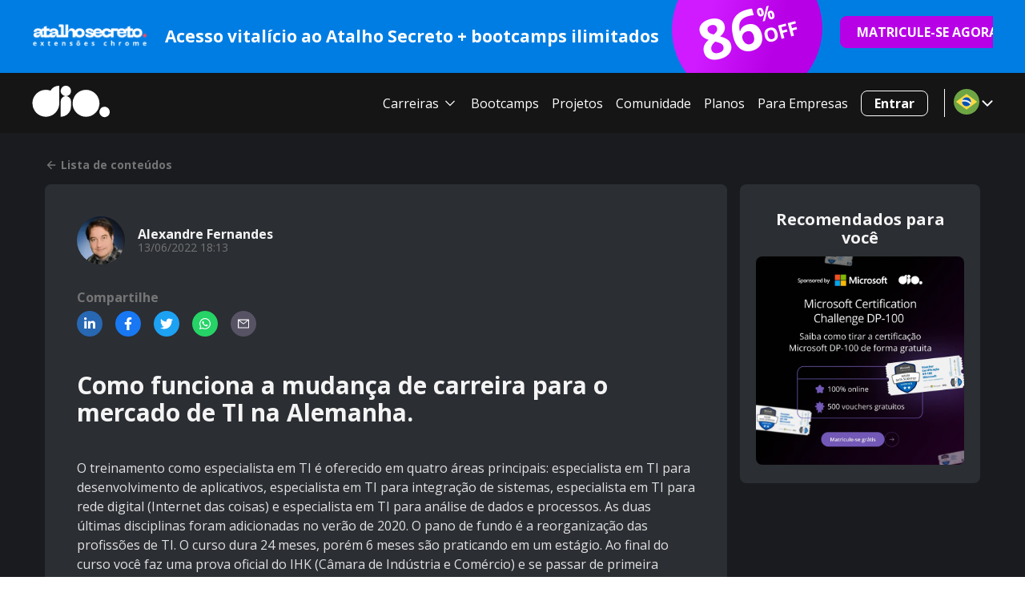

--- FILE ---
content_type: text/html; charset=utf-8
request_url: https://www.dio.me/articles/como-funciona-a-mudanca-de-carreira-para-o-mercado-de-ti-na-alemanha
body_size: 62798
content:
<!DOCTYPE html><html lang="pt-BR"><head><meta charSet="utf-8"/><meta name="viewport" content="width=device-width, initial-scale=1"/><title>Como funciona a mudança de carreira para o mercado de TI na Alemanha. | Alexandre Fernandes | DIO</title><meta name="title" content="Como funciona a mudança de carreira para o mercado de TI na Alemanha. | Alexandre Fernandes | DIO"/><meta name="url" content="https://www.dio.me/articles/como-funciona-a-mudanca-de-carreira-para-o-mercado-de-ti-na-alemanha"/><link rel="canonical" href="https://www.dio.me/articles/como-funciona-a-mudanca-de-carreira-para-o-mercado-de-ti-na-alemanha"/><meta name="twitter:domain" content="https://www.dio.me/"/><meta property="og:type" content="article"/><meta property="og:site_name" content="DIO"/><meta property="og:title" content="Como funciona a mudança de carreira para o mercado de TI na Alemanha. | Alexandre Fernandes | DIO"/><meta property="og:url" content="https://www.dio.me/articles/como-funciona-a-mudanca-de-carreira-para-o-mercado-de-ti-na-alemanha"/><meta property="og:description" content="Como funciona a mudança de carreira para o mercado de TI na Alemanha."/><meta name="image" property="og:image" content="https://img.dio.me/articles/como-funciona-a-mudanca-de-carreira-para-o-mercado-de-ti-na-alemanha/share/"/><meta property="og:image:width" content="1200"/><meta property="og:image:height" content="630"/><meta property="og:image:alt" content="DIO.me_ Image"/><meta name="twitter:url" content="https://www.dio.me/articles/como-funciona-a-mudanca-de-carreira-para-o-mercado-de-ti-na-alemanha"/><link href="https://cdn.jsdelivr.net/npm/shareon@1/dist/shareon.min.css" rel="stylesheet" media="print"/><meta name="author" content="Alexandre Fernandes"/><meta name="name" content="Como funciona a mudança de carreira para o mercado de TI na Alemanha."/><meta name="description" content="O treinamento como especialista em TI é oferecido em quatro áreas principais: especialista em TI para desenvolvimento de aplicativos, especialista em "/><meta property="og:title" content="Como funciona a mudança de carreira para o mercado de TI na Alemanha."/><meta property="og:description" content="O treinamento como especialista em TI é oferecido em quatro áreas principais: especialista em TI para desenvolvimento de aplicativos, especialista em "/><meta name="twitter:card" content="summary_large_image"/><meta name="twitter:site" content="@dio4tech"/><meta name="twitter:title" content="Como funciona a mudança de carreira para o mercado de TI na Alemanha."/><meta name="twitter:description" content="O treinamento como especialista em TI é oferecido em quatro áreas principais: especialista em TI para desenvolvimento de aplicativos, especialista em "/><meta name="twitter:creator" content="@dio4tech"/><meta name="twitter:image" content="https://img.dio.me/articles/como-funciona-a-mudanca-de-carreira-para-o-mercado-de-ti-na-alemanha/share/"/><meta name="next-head-count" content="29"/><meta charSet="utf-8"/><link rel="preconnect" href="https://fonts.googleapis.com"/><link rel="preconnect" href="https://fonts.gstatic.com" crossorigin="anonymous"/><link rel="stylesheet" data-href="https://fonts.googleapis.com/css2?family=Open+Sans:wght@400;500;700;800;950&amp;display=swap"/><link rel="preload" href="/_next/static/css/0bc0cde260d08b97.css" as="style"/><link rel="stylesheet" href="/_next/static/css/0bc0cde260d08b97.css" data-n-g=""/><link rel="preload" href="/_next/static/css/a290e7ad7752791e.css" as="style"/><link rel="stylesheet" href="/_next/static/css/a290e7ad7752791e.css" data-n-p=""/><noscript data-n-css=""></noscript><script defer="" nomodule="" src="/_next/static/chunks/polyfills-42372ed130431b0a.js"></script><script src="/_next/static/chunks/webpack-a89e5443a5bfd421.js" defer=""></script><script src="/_next/static/chunks/framework-b0ec748c7a4c483a.js" defer=""></script><script src="/_next/static/chunks/main-0c39b3d10b8ae10b.js" defer=""></script><script src="/_next/static/chunks/pages/_app-c89aba76f0b1911a.js" defer=""></script><script src="/_next/static/chunks/fea29d9f-7149e09358d3773c.js" defer=""></script><script src="/_next/static/chunks/68c0a17d-64e658ce57986ec7.js" defer=""></script><script src="/_next/static/chunks/cb355538-9a50c2550e5f2bbe.js" defer=""></script><script src="/_next/static/chunks/5d416436-6c29fbb0ec007490.js" defer=""></script><script src="/_next/static/chunks/5727625e-424303f6108891cd.js" defer=""></script><script src="/_next/static/chunks/3a17f596-d11d08fa4996adcc.js" defer=""></script><script src="/_next/static/chunks/117b9d7f-898fe07e7e79e0bb.js" defer=""></script><script src="/_next/static/chunks/2fbf9dd2-144bcdb0057dd6ae.js" defer=""></script><script src="/_next/static/chunks/e21e5bbe-aff36148b426708e.js" defer=""></script><script src="/_next/static/chunks/4577d2ec-4d0729d0f90c7c3a.js" defer=""></script><script src="/_next/static/chunks/2e3a845b-0aa68505c4432661.js" defer=""></script><script src="/_next/static/chunks/3996-a0994af354eb6141.js" defer=""></script><script src="/_next/static/chunks/5273-5811e683fa298198.js" defer=""></script><script src="/_next/static/chunks/8201-fc2f1f87b6feb5e9.js" defer=""></script><script src="/_next/static/chunks/6915-9cfb95d88bc52b0a.js" defer=""></script><script src="/_next/static/chunks/1354-f03109d66e69ffa0.js" defer=""></script><script src="/_next/static/chunks/9755-3f226046b20ff71e.js" defer=""></script><script src="/_next/static/chunks/2147-effa1316b8a07a35.js" defer=""></script><script src="/_next/static/chunks/1583-a9af9c75c61a5b4a.js" defer=""></script><script src="/_next/static/chunks/1966-9b92c13e4acd7518.js" defer=""></script><script src="/_next/static/chunks/9238-2a2700360594b9bb.js" defer=""></script><script src="/_next/static/chunks/8077-84f521d0b2ec3505.js" defer=""></script><script src="/_next/static/chunks/7311-70517d7996291165.js" defer=""></script><script src="/_next/static/chunks/3463-f2f442c0acd623ee.js" defer=""></script><script src="/_next/static/chunks/4305-6f73b7b818631cd7.js" defer=""></script><script src="/_next/static/chunks/517-72d7cb58c81ddf93.js" defer=""></script><script src="/_next/static/chunks/pages/articles/%5Bslug%5D-9c25ca25b21b9e92.js" defer=""></script><script src="/_next/static/yOfyOgafsC9pxSXOOyCXD/_buildManifest.js" defer=""></script><script src="/_next/static/yOfyOgafsC9pxSXOOyCXD/_ssgManifest.js" defer=""></script><style data-styled="" data-styled-version="5.3.11">*{font-family:'Open Sans',sans-serif;box-sizing:border-box;}/*!sc*/
*::-webkit-scrollbar{background:transparent;border-radius:8px;width:0.25rem;margin:1rem;height:0.25rem;}/*!sc*/
*::-webkit-scrollbar-track{background:transparent;}/*!sc*/
*::-webkit-scrollbar-thumb{background:#98989c;border-radius:0.5rem;}/*!sc*/
html{-webkit-scroll-behavior:smooth;-moz-scroll-behavior:smooth;-ms-scroll-behavior:smooth;scroll-behavior:smooth;}/*!sc*/
body{overflow-x:hidden;background-color:#fff;font-size:16px;position:relative;}/*!sc*/
body::-webkit-scrollbar{background:transparent;width:0.5rem;margin:1rem;height:0.25rem;}/*!sc*/
body::-webkit-scrollbar-track{background:transparent;}/*!sc*/
body::-webkit-scrollbar-thumb{background:#98989c;border-radius:0;}/*!sc*/
button:hover{cursor:pointer;}/*!sc*/
p{line-height:150%;}/*!sc*/
h1,h2,h3,h4,h5,h6,p,li,span a{color:#151515;}/*!sc*/
a{-webkit-text-decoration:none;text-decoration:none;}/*!sc*/
data-styled.g1[id="sc-global-eOqdmR1"]{content:"sc-global-eOqdmR1,"}/*!sc*/
.loJsDa{display:-webkit-box;display:-webkit-flex;display:-ms-flexbox;display:flex;-webkit-flex-direction:column;-ms-flex-direction:column;flex-direction:column;-webkit-box-pack:center;-webkit-justify-content:center;-ms-flex-pack:center;justify-content:center;-webkit-align-items:center;-webkit-box-align:center;-ms-flex-align:center;align-items:center;padding:2rem 1rem 2rem;margin:0 auto;max-width:1200px;width:100%;}/*!sc*/
.bNtICx{display:-webkit-box;display:-webkit-flex;display:-ms-flexbox;display:flex;-webkit-flex-direction:column;-ms-flex-direction:column;flex-direction:column;-webkit-box-pack:center;-webkit-justify-content:center;-ms-flex-pack:center;justify-content:center;-webkit-align-items:start;-webkit-box-align:start;-ms-flex-align:start;align-items:start;padding:2rem 1rem 2rem;margin:0 auto;max-width:1200px;width:100%;padding:0;border-radius:8px;}/*!sc*/
.eVuSgS{display:-webkit-box;display:-webkit-flex;display:-ms-flexbox;display:flex;-webkit-flex-direction:column;-ms-flex-direction:column;flex-direction:column;-webkit-box-pack:center;-webkit-justify-content:center;-ms-flex-pack:center;justify-content:center;-webkit-align-items:start;-webkit-box-align:start;-ms-flex-align:start;align-items:start;padding:2rem 1rem 2rem;margin:0 auto;max-width:1200px;width:100%;padding:2.5rem;border-radius:8px;}/*!sc*/
.gSJczG{display:-webkit-box;display:-webkit-flex;display:-ms-flexbox;display:flex;-webkit-flex-direction:column;-ms-flex-direction:column;flex-direction:column;-webkit-box-pack:center;-webkit-justify-content:center;-ms-flex-pack:center;justify-content:center;-webkit-align-items:start;-webkit-box-align:start;-ms-flex-align:start;align-items:start;padding:2rem 1rem 2rem;margin:0 auto;max-width:1200px;width:100%;padding:1rem 0 0;}/*!sc*/
.knTpWW{display:-webkit-box;display:-webkit-flex;display:-ms-flexbox;display:flex;-webkit-flex-direction:column;-ms-flex-direction:column;flex-direction:column;-webkit-box-pack:center;-webkit-justify-content:center;-ms-flex-pack:center;justify-content:center;-webkit-align-items:start;-webkit-box-align:start;-ms-flex-align:start;align-items:start;padding:2rem 1rem 2rem;margin:0 auto;max-width:1200px;width:100%;padding:2.5rem;margin:1rem 0;border-radius:8px;}/*!sc*/
data-styled.g8[id="sc-gsFSXq"]{content:"loJsDa,bNtICx,eVuSgS,gSJczG,knTpWW,"}/*!sc*/
.kgXNoA{background:#007DE3;width:100%;}/*!sc*/
.hEJJyx{position:relative;width:100%;}/*!sc*/
data-styled.g9[id="sc-kAyceB"]{content:"kgXNoA,hEJJyx,"}/*!sc*/
.gtprKm{margin:0.6em 0;color:#565656;font-weight:bold;color:#0b0f21;color:#fff;font-size:21px;}/*!sc*/
.gtprKm strong{color:#0b0f21;font-weight:600;}/*!sc*/
.bVAsmx{margin:0.6em 0;color:#565656;font-weight:bold;color:#0b0f21;color:#fff;margin:0;font-size:70px;}/*!sc*/
.bVAsmx strong{color:#0b0f21;font-weight:600;}/*!sc*/
.kZGlfh{margin:0.6em 0;color:#565656;font-weight:bold;color:#0b0f21;color:#fff;margin:0 0 0 -1.5rem;font-size:24px;}/*!sc*/
.kZGlfh strong{color:#0b0f21;font-weight:600;}/*!sc*/
.hHRpHI{margin:0.6em 0;color:#565656;font-weight:bold;color:#0b0f21;color:#fff;margin:0;font-size:24px;}/*!sc*/
.hHRpHI strong{color:#0b0f21;font-weight:600;}/*!sc*/
.jCkYGE{margin:0.6em 0;color:#565656;font-weight:bold;color:#0b0f21;margin:0;font-size:16px;}/*!sc*/
.jCkYGE strong{color:#0b0f21;font-weight:600;}/*!sc*/
.jARssm{margin:0.6em 0;color:#565656;margin:0;font-size:14px;}/*!sc*/
.jARssm strong{color:#0b0f21;font-weight:600;}/*!sc*/
.fYnVVP{margin:0.6em 0;color:#565656;font-weight:bold;color:#0b0f21;margin:1rem 0 0;font-size:16px;}/*!sc*/
.fYnVVP strong{color:#0b0f21;font-weight:600;}/*!sc*/
.iQIuva{margin:0.6em 0;color:#565656;font-weight:bold;color:#0b0f21;margin:1rem 0 0;font-size:24px;}/*!sc*/
.iQIuva strong{color:#0b0f21;font-weight:600;}/*!sc*/
.bVLNfi{margin:0.6em 0;color:#565656;font-weight:bold;color:#0b0f21;margin:0;font-size:14px;}/*!sc*/
.bVLNfi strong{color:#0b0f21;font-weight:600;}/*!sc*/
.bdrAOF{margin:0.6em 0;color:#565656;font-weight:bold;color:#0b0f21;margin:0;font-size:24px;}/*!sc*/
.bdrAOF strong{color:#0b0f21;font-weight:600;}/*!sc*/
.crXYiW{margin:0.6em 0;color:#565656;font-weight:bold;color:#0b0f21;margin:0;font-size:18px;}/*!sc*/
.crXYiW strong{color:#0b0f21;font-weight:600;}/*!sc*/
.bixLbb{margin:0.6em 0;color:#565656;margin:0 0.5rem 0 0;font-size:14px;}/*!sc*/
.bixLbb strong{color:#0b0f21;font-weight:600;}/*!sc*/
.gkhVsR{margin:0.6em 0;color:#565656;font-weight:bold;color:#0b0f21;text-align:center;font-size:20px;}/*!sc*/
.gkhVsR strong{color:#0b0f21;font-weight:600;}/*!sc*/
.isjltm{margin:0.6em 0;color:#565656;font-size:1em;line-height:150%;font-weight:bold;color:#0b0f21;color:#FFF;}/*!sc*/
.isjltm strong{color:#0b0f21;font-weight:600;}/*!sc*/
data-styled.g10[id="sc-imWYAI"]{content:"gtprKm,bVAsmx,kZGlfh,hHRpHI,jCkYGE,jARssm,fYnVVP,iQIuva,bVLNfi,bdrAOF,crXYiW,bixLbb,gkhVsR,isjltm,"}/*!sc*/
.laNyze{border-radius:8px;padding:0.6rem 1.5rem;font-size:1rem;font-weight:bold;border:1px solid #FFF;background:#FFF;color:#FFF;-webkit-text-decoration:none;text-decoration:none;text-align:center;cursor:pointer;background-color:transparent;}/*!sc*/
.laNyze:hover,.laNyze:enabled{color:#FFF;background-color:#7F28B5;border:1px solid #7F28B5;}/*!sc*/
.laNyze:focus{background-color:#7F28B5;}/*!sc*/
.laNyze:disabled{cursor:default;opacity:0.5;background:#FFF;}/*!sc*/
data-styled.g58[id="sc-Nxspf"]{content:"laNyze,"}/*!sc*/
.hcLCxH{padding:0;display:-webkit-box;display:-webkit-flex;display:-ms-flexbox;display:flex;-webkit-box-pack:center;-webkit-justify-content:center;-ms-flex-pack:center;justify-content:center;-webkit-align-items:center;-webkit-box-align:center;-ms-flex-align:center;align-items:center;border:none;background-color:transparent;color:#fafafa;}/*!sc*/
.hcLCxH svg{width:1.25rem;height:1.25rem;}/*!sc*/
.hcLCxH span > svg{width:2rem;height:2rem;}/*!sc*/
data-styled.g83[id="sc-iMTnTL"]{content:"hcLCxH,"}/*!sc*/
.cDLFgq{position:relative;padding-left:1rem;margin-right:-0.675rem;}/*!sc*/
.cDLFgq::before{content:"";position:absolute;left:0.25rem;top:0;bottom:0;display:block;height:100%;width:1px;background:#fafafa;}/*!sc*/
data-styled.g84[id="sc-krNlru"]{content:"cDLFgq,"}/*!sc*/
.iYVAXU{border-radius:8px;border:0;padding:0.6rem 1.5rem;font-size:1rem;font-weight:bold;background-color:#B800E7;color:#fff;border:1px solid #B800E7;-webkit-transition:background-color 0.2s ease-in-out;transition:background-color 0.2s ease-in-out;}/*!sc*/
.iYVAXU:hover:enabled{cursor:pointer;background-color:#d533ff;border:1px solid #d533ff;}/*!sc*/
.iYVAXU:disabled{cursor:default;opacity:0.5;background-color:#B800E7;}/*!sc*/
.iYVAXU:focus{outline:0;background-color:#d533ff;border:1px solid #d533ff;}/*!sc*/
data-styled.g100[id="sc-iHmpnF"]{content:"iYVAXU,"}/*!sc*/
.bYjYLq{position:-webkit-sticky;position:sticky;top:0;z-index:999;}/*!sc*/
data-styled.g102[id="sc-bpUBKd"]{content:"bYjYLq,"}/*!sc*/
.jMHave{display:grid;grid-template-columns:1fr minmax(84px,1fr) 180px;gap:0.5rem;padding:0.5rem 1rem !important;overflow:hidden;padding:2rem 1rem 2rem;margin:0 auto;max-width:1200px;width:100%;}/*!sc*/
@media (min-width:992px){.jMHave{padding:0.25rem 0 !important;grid-template-columns:150px 1fr 194px 230px;-webkit-box-pack:start;-webkit-justify-content:start;-ms-flex-pack:start;justify-content:start;gap:1rem;}}/*!sc*/
@media not (min-width:992px){.jMHave{width:initial;}.jMHave .image-container{display:-webkit-box;display:-webkit-flex;display:-ms-flexbox;display:flex;-webkit-flex-shrink:1;-ms-flex-negative:1;flex-shrink:1;max-width:130px;-webkit-align-items:center;-webkit-box-align:center;-ms-flex-align:center;align-items:center;overflow:hidden;}.jMHave img{height:initial !important;max-width:100% !important;width:initial !important;object-fit:contain;}.jMHave a{font-size:14px;height:38px;}.jMHave a svg{margin-right:1rem;font-size:0.75rem;}}/*!sc*/
data-styled.g104[id="sc-gfoqjT"]{content:"jMHave,"}/*!sc*/
.KlLkH{display:-webkit-box;display:-webkit-flex;display:-ms-flexbox;display:flex;-webkit-flex-direction:column;-ms-flex-direction:column;flex-direction:column;-webkit-box-pack:center;-webkit-justify-content:center;-ms-flex-pack:center;justify-content:center;-webkit-align-items:center;-webkit-box-align:center;-ms-flex-align:center;align-items:center;}/*!sc*/
data-styled.g105[id="sc-kbousE"]{content:"KlLkH,"}/*!sc*/
.iFytoN{display:-webkit-box;display:-webkit-flex;display:-ms-flexbox;display:flex;-webkit-flex-direction:column;-ms-flex-direction:column;flex-direction:column;-webkit-box-pack:center;-webkit-justify-content:center;-ms-flex-pack:center;justify-content:center;-webkit-align-items:center;-webkit-box-align:center;-ms-flex-align:center;align-items:center;}/*!sc*/
.iFytoN p{margin:0;white-space:nowrap;overflow:hidden;text-overflow:ellipsis;}/*!sc*/
@media (min-width:992px){.iFytoN{width:100%;}}/*!sc*/
@media not (min-width:992px){.iFytoN p{font-size:12px;}}/*!sc*/
data-styled.g106[id="sc-sLsrZ"]{content:"iFytoN,"}/*!sc*/
.cnOeXC{position:relative;max-height:74px;height:74px;width:194px;}/*!sc*/
@media not (min-width:992px){.cnOeXC{max-height:60px;height:60px;width:98px;}}/*!sc*/
data-styled.g109[id="sc-bDumWk"]{content:"cnOeXC,"}/*!sc*/
.kdpGRU{position:absolute;width:188px;height:184px;top:-60px;display:-webkit-box;display:-webkit-flex;display:-ms-flexbox;display:flex;-webkit-flex-direction:row;-ms-flex-direction:row;flex-direction:row;-webkit-box-pack:center;-webkit-justify-content:center;-ms-flex-pack:center;justify-content:center;-webkit-align-items:center;-webkit-box-align:center;-ms-flex-align:center;align-items:center;gap:0.25rem;padding:1rem;background:linear-gradient(120.99deg,#d01aff 30.24%,#B800E7 65.65%);border-radius:50%;-webkit-transform:rotate(-15deg);-ms-transform:rotate(-15deg);transform:rotate(-15deg);}/*!sc*/
@media not (min-width:992px){.kdpGRU{top:-18px;width:98px;height:98px;}.kdpGRU .pr{font-size:14px !important;}.kdpGRU .pr-percentage{margin:0 0 0 -1rem;}.kdpGRU .pl{font-size:40px !important;}}/*!sc*/
data-styled.g110[id="sc-dkmUuB"]{content:"kdpGRU,"}/*!sc*/
.jEPcKx{display:-webkit-box;display:-webkit-flex;display:-ms-flexbox;display:flex;-webkit-align-items:center;-webkit-box-align:center;-ms-flex-align:center;align-items:center;-webkit-box-pack:center;-webkit-justify-content:center;-ms-flex-pack:center;justify-content:center;gap:0.375rem;margin:1rem 0;height:40px;white-space:nowrap;padding:0.6rem 1rem;}/*!sc*/
.jEPcKx svg{font-size:0.75rem;}/*!sc*/
data-styled.g111[id="sc-ejfMa-d"]{content:"jEPcKx,"}/*!sc*/
.lfvpIj{display:-webkit-box;display:-webkit-flex;display:-ms-flexbox;display:flex;-webkit-flex-direction:column;-ms-flex-direction:column;flex-direction:column;-webkit-box-pack:center;-webkit-justify-content:center;-ms-flex-pack:center;justify-content:center;-webkit-align-items:center;-webkit-box-align:center;-ms-flex-align:center;align-items:center;width:100%;}/*!sc*/
@media only screen and (min-width:992px){.lfvpIj{-webkit-box-pack:start;-webkit-justify-content:flex-start;-ms-flex-pack:start;justify-content:flex-start;-webkit-align-items:flex-start;-webkit-box-align:flex-start;-ms-flex-align:flex-start;align-items:flex-start;}}/*!sc*/
data-styled.g223[id="sc-boZgaH"]{content:"lfvpIj,"}/*!sc*/
.gwEZHQ{display:-webkit-box;display:-webkit-flex;display:-ms-flexbox;display:flex;-webkit-flex-direction:column;-ms-flex-direction:column;flex-direction:column;-webkit-box-pack:center;-webkit-justify-content:center;-ms-flex-pack:center;justify-content:center;-webkit-align-items:center;-webkit-box-align:center;-ms-flex-align:center;align-items:center;margin:0.5rem;}/*!sc*/
@media only screen and (min-width:992px){.gwEZHQ{-webkit-box-pack:start;-webkit-justify-content:flex-start;-ms-flex-pack:start;justify-content:flex-start;-webkit-align-items:flex-start;-webkit-box-align:flex-start;-ms-flex-align:flex-start;align-items:flex-start;}}/*!sc*/
.gwEZHQ h2{font-size:14px;font-weight:700;}/*!sc*/
data-styled.g224[id="sc-jwZKMi"]{content:"gwEZHQ,"}/*!sc*/
.drGnSO{display:-webkit-box;display:-webkit-flex;display:-ms-flexbox;display:flex;-webkit-flex-direction:column;-ms-flex-direction:column;flex-direction:column;-webkit-box-pack:center;-webkit-justify-content:center;-ms-flex-pack:center;justify-content:center;-webkit-align-items:center;-webkit-box-align:center;-ms-flex-align:center;align-items:center;margin:0;padding:0;list-style:none;}/*!sc*/
@media only screen and (min-width:992px){.drGnSO{-webkit-box-pack:start;-webkit-justify-content:flex-start;-ms-flex-pack:start;justify-content:flex-start;-webkit-align-items:flex-start;-webkit-box-align:flex-start;-ms-flex-align:flex-start;align-items:flex-start;}}/*!sc*/
data-styled.g225[id="sc-gJCZQp"]{content:"drGnSO,"}/*!sc*/
.iRyvaF{margin:0.5rem 0;}/*!sc*/
data-styled.g226[id="sc-dChVcU"]{content:"iRyvaF,"}/*!sc*/
.jKFTNc{font-size:14px;opacity:0.75;-webkit-text-decoration:none;text-decoration:none;color:#FFF;}/*!sc*/
.jKFTNc:visited,.jKFTNc:active{color:#FFF;}/*!sc*/
.jKFTNc:hover{color:#7F28B5;cursor:pointer;opacity:1;-webkit-text-decoration:underline;text-decoration:underline;}/*!sc*/
data-styled.g227[id="sc-rPWID"]{content:"jKFTNc,"}/*!sc*/
.dORIsU{color:#932ed1;opacity:1;}/*!sc*/
.dORIsU:visited,.dORIsU:active{color:#932ed1;}/*!sc*/
.dORIsU:hover{color:#7F28B5;}/*!sc*/
data-styled.g228[id="sc-izQBue"]{content:"dORIsU,"}/*!sc*/
.fGnFeT{display:-webkit-box;display:-webkit-flex;display:-ms-flexbox;display:flex;-webkit-flex-direction:column;-ms-flex-direction:column;flex-direction:column;-webkit-box-pack:center;-webkit-justify-content:center;-ms-flex-pack:center;justify-content:center;-webkit-align-items:center;-webkit-box-align:center;-ms-flex-align:center;align-items:center;padding-top:2rem;}/*!sc*/
.fGnFeT svg{max-width:100%;margin-left:0.5rem;}/*!sc*/
@media only screen and (min-width:992px){.fGnFeT{-webkit-box-pack:start;-webkit-justify-content:flex-start;-ms-flex-pack:start;justify-content:flex-start;-webkit-align-items:flex-start;-webkit-box-align:flex-start;-ms-flex-align:flex-start;align-items:flex-start;}}/*!sc*/
data-styled.g229[id="sc-jBeBSR"]{content:"fGnFeT,"}/*!sc*/
.aLSUi{display:-webkit-box;display:-webkit-flex;display:-ms-flexbox;display:flex;-webkit-flex-direction:row;-ms-flex-direction:row;flex-direction:row;-webkit-box-pack:center;-webkit-justify-content:center;-ms-flex-pack:center;justify-content:center;-webkit-align-items:center;-webkit-box-align:center;-ms-flex-align:center;align-items:center;-webkit-flex-wrap:wrap;-ms-flex-wrap:wrap;flex-wrap:wrap;list-style:none;padding:0;width:100%;}/*!sc*/
@media only screen and (min-width:992px){.aLSUi{-webkit-flex-wrap:nowrap;-ms-flex-wrap:nowrap;flex-wrap:nowrap;}}/*!sc*/
data-styled.g230[id="sc-gtJxfw"]{content:"aLSUi,"}/*!sc*/
.fqUnCC a{display:-webkit-box;display:-webkit-flex;display:-ms-flexbox;display:flex;-webkit-flex-direction:row;-ms-flex-direction:row;flex-direction:row;-webkit-box-pack:center;-webkit-justify-content:center;-ms-flex-pack:center;justify-content:center;-webkit-align-items:center;-webkit-box-align:center;-ms-flex-align:center;align-items:center;width:2.5rem;height:2.5rem;margin:0.5rem;padding:0.5rem;border:1px solid #FFF;border-radius:50%;opacity:0.75;}/*!sc*/
.fqUnCC a:hover{opacity:1;border:1px solid #7F28B5;}/*!sc*/
.fqUnCC a:hover svg{fill:#7F28B5;}/*!sc*/
.fqUnCC svg{margin:0;fill:#FFF;}/*!sc*/
data-styled.g231[id="sc-jlGgGc"]{content:"fqUnCC,"}/*!sc*/
.feKFtF{width:100%;color:#FFF;background-color:#0b0a12;}/*!sc*/
data-styled.g232[id="sc-gplwa-d"]{content:"feKFtF,"}/*!sc*/
.kIbwlN{width:100%;padding-bottom:6rem;background-color:#0b0a12;}/*!sc*/
data-styled.g233[id="sc-cTTdyq"]{content:"kIbwlN,"}/*!sc*/
.jcExMV{display:-webkit-box;display:-webkit-flex;display:-ms-flexbox;display:flex;-webkit-flex-direction:column;-ms-flex-direction:column;flex-direction:column;-webkit-align-items:flex-start;-webkit-box-align:flex-start;-ms-flex-align:flex-start;align-items:flex-start;-webkit-box-pack:start;-webkit-justify-content:flex-start;-ms-flex-pack:start;justify-content:flex-start;}/*!sc*/
data-styled.g234[id="sc-lmUcrn"]{content:"jcExMV,"}/*!sc*/
.fjFewt{display:-webkit-box;display:-webkit-flex;display:-ms-flexbox;display:flex;-webkit-flex-direction:column;-ms-flex-direction:column;flex-direction:column;-webkit-box-pack:center;-webkit-justify-content:center;-ms-flex-pack:center;justify-content:center;-webkit-align-items:center;-webkit-box-align:center;-ms-flex-align:center;align-items:center;padding:2rem 1rem 0;margin:-2rem auto 0;width:100%;max-width:1200px;}/*!sc*/
@media only screen and (min-width:992px){.fjFewt{-webkit-flex-direction:row;-ms-flex-direction:row;flex-direction:row;-webkit-box-pack:start;-webkit-justify-content:flex-start;-ms-flex-pack:start;justify-content:flex-start;-webkit-align-items:flex-start;-webkit-box-align:flex-start;-ms-flex-align:flex-start;align-items:flex-start;}}/*!sc*/
data-styled.g235[id="sc-iowXnY"]{content:"fjFewt,"}/*!sc*/
.gsoGnm{display:none;}/*!sc*/
@media only screen and (min-width:992px){.gsoGnm{display:grid;grid-template-columns:repeat(3,1fr);gap:1rem;padding:2rem;}}/*!sc*/
data-styled.g236[id="sc-fscmHZ"]{content:"gsoGnm,"}/*!sc*/
.kWmnQW{display:-webkit-box;display:-webkit-flex;display:-ms-flexbox;display:flex;-webkit-flex-direction:column;-ms-flex-direction:column;flex-direction:column;-webkit-box-pack:center;-webkit-justify-content:center;-ms-flex-pack:center;justify-content:center;-webkit-align-items:center;-webkit-box-align:center;-ms-flex-align:center;align-items:center;margin:0 auto;padding:2rem 1rem;width:100%;max-width:1200px;}/*!sc*/
@media only screen and (min-width:992px){.kWmnQW{-webkit-flex-direction:row;-ms-flex-direction:row;flex-direction:row;-webkit-box-pack:start;-webkit-justify-content:flex-start;-ms-flex-pack:start;justify-content:flex-start;-webkit-align-items:flex-start;-webkit-box-align:flex-start;-ms-flex-align:flex-start;align-items:flex-start;}}/*!sc*/
.kWmnQW span{color:#FFF;font-size:14px;opacity:0.75;}/*!sc*/
data-styled.g237[id="sc-bWJUgm"]{content:"kWmnQW,"}/*!sc*/
.jWExqL{top:22px;left:0;position:absolute;width:568px;z-index:100;display:none;padding:2rem 0;-webkit-animation:cJoqxJ .5s both;animation:cJoqxJ .5s both;}/*!sc*/
data-styled.g239[id="sc-lfYzqA"]{content:"jWExqL,"}/*!sc*/
.kqCrde{background:#13111f;border:2px solid #272235;border-radius:8px;display:grid;grid-template-columns:1fr 280px;-webkit-box-pack:start;-webkit-justify-content:flex-start;-ms-flex-pack:start;justify-content:flex-start;-webkit-align-items:flex-start;-webkit-box-align:flex-start;-ms-flex-align:flex-start;align-items:flex-start;}/*!sc*/
data-styled.g240[id="sc-ijDOKB"]{content:"kqCrde,"}/*!sc*/
.gmAHvK{display:-webkit-box;display:-webkit-flex;display:-ms-flexbox;display:flex;-webkit-flex-direction:row;-ms-flex-direction:row;flex-direction:row;-webkit-align-items:center;-webkit-box-align:center;-ms-flex-align:center;align-items:center;font-weight:400;font-size:14px;line-height:24px;padding:12px 1rem;color:#ffffff;width:100%;-webkit-user-select:none;-moz-user-select:none;-ms-user-select:none;user-select:none;text-align:left;-webkit-text-decoration:none;text-decoration:none;-webkit-box-pack:justify;-webkit-justify-content:space-between;-ms-flex-pack:justify;justify-content:space-between;background-color:#2e2a4d;}/*!sc*/
.gmAHvK:hover{background-color:#2e2a4d;-webkit-text-decoration:none;text-decoration:none;}/*!sc*/
.gmAHvK svg{font-size:1.25rem;color:#7F28B5;}/*!sc*/
.jkLkoW{display:-webkit-box;display:-webkit-flex;display:-ms-flexbox;display:flex;-webkit-flex-direction:row;-ms-flex-direction:row;flex-direction:row;-webkit-align-items:center;-webkit-box-align:center;-ms-flex-align:center;align-items:center;font-weight:400;font-size:14px;line-height:24px;padding:12px 1rem;color:#ffffff;width:100%;-webkit-user-select:none;-moz-user-select:none;-ms-user-select:none;user-select:none;text-align:left;-webkit-text-decoration:none;text-decoration:none;-webkit-box-pack:justify;-webkit-justify-content:space-between;-ms-flex-pack:justify;justify-content:space-between;background-color:#181628;}/*!sc*/
.jkLkoW:hover{background-color:#2e2a4d;-webkit-text-decoration:none;text-decoration:none;}/*!sc*/
.jkLkoW svg{font-size:1.25rem;color:#7F28B5;}/*!sc*/
data-styled.g241[id="sc-eBwKMn"]{content:"gmAHvK,jkLkoW,"}/*!sc*/
.jkuQPU{position:relative;}/*!sc*/
.jkuQPU:hover .sc-lfYzqA{display:block;}/*!sc*/
data-styled.g242[id="sc-bHnlcS"]{content:"jkuQPU,"}/*!sc*/
.kWTwWc{display:-webkit-box;display:-webkit-flex;display:-ms-flexbox;display:flex;-webkit-flex-direction:column;-ms-flex-direction:column;flex-direction:column;-webkit-box-pack:start;-webkit-justify-content:flex-start;-ms-flex-pack:start;justify-content:flex-start;-webkit-align-items:flex-start;-webkit-box-align:flex-start;-ms-flex-align:flex-start;align-items:flex-start;-webkit-align-self:stretch;-ms-flex-item-align:stretch;align-self:stretch;width:100%;}/*!sc*/
data-styled.g243[id="sc-cKXybt"]{content:"kWTwWc,"}/*!sc*/
.lbSnsk{display:-webkit-box;display:-webkit-flex;display:-ms-flexbox;display:flex;-webkit-flex-direction:column;-ms-flex-direction:column;flex-direction:column;-webkit-box-pack:start;-webkit-justify-content:flex-start;-ms-flex-pack:start;justify-content:flex-start;-webkit-align-items:flex-start;-webkit-box-align:flex-start;-ms-flex-align:flex-start;align-items:flex-start;-webkit-align-self:stretch;-ms-flex-item-align:stretch;align-self:stretch;width:100%;background-color:#181628;}/*!sc*/
data-styled.g244[id="sc-lgjHQU"]{content:"lbSnsk,"}/*!sc*/
.cVPyVd{display:-webkit-box;display:-webkit-flex;display:-ms-flexbox;display:flex;-webkit-flex-direction:row;-ms-flex-direction:row;flex-direction:row;-webkit-align-items:center;-webkit-box-align:center;-ms-flex-align:center;align-items:center;font-weight:400;font-size:14px;line-height:24px;padding:12px 1rem;color:#ffffff;width:100%;-webkit-user-select:none;-moz-user-select:none;-ms-user-select:none;user-select:none;text-align:left;-webkit-text-decoration:none;text-decoration:none;}/*!sc*/
.cVPyVd:hover{background-color:#2e2a4d;-webkit-text-decoration:none;text-decoration:none;}/*!sc*/
.cVPyVd:hover{color:#fff !important;}/*!sc*/
data-styled.g245[id="sc-fatcLD"]{content:"cVPyVd,"}/*!sc*/
.cSVuYq{font-weight:400;font-size:14px;line-height:24px;padding:12px 1rem;text-align:left;width:100%;color:#7F28B5 !important;}/*!sc*/
.cSVuYq:hover{-webkit-text-decoration:underline;text-decoration:underline;color:#932ed1;}/*!sc*/
data-styled.g246[id="sc-cgjDci"]{content:"cSVuYq,"}/*!sc*/
.bZUWwy{display:-webkit-box;display:-webkit-flex;display:-ms-flexbox;display:flex;-webkit-flex-direction:row;-ms-flex-direction:row;flex-direction:row;-webkit-box-pack:center;-webkit-justify-content:center;-ms-flex-pack:center;justify-content:center;-webkit-align-items:center;-webkit-box-align:center;-ms-flex-align:center;align-items:center;width:100%;background-color:#0b0a12;padding:1rem 0;}/*!sc*/
data-styled.g252[id="sc-djVXDX"]{content:"bZUWwy,"}/*!sc*/
.buInZM{display:-webkit-box;display:-webkit-flex;display:-ms-flexbox;display:flex;-webkit-flex-direction:row;-ms-flex-direction:row;flex-direction:row;-webkit-box-pack:center;-webkit-justify-content:center;-ms-flex-pack:center;justify-content:center;-webkit-align-items:center;-webkit-box-align:center;-ms-flex-align:center;align-items:center;gap:0.5rem;background-color:#0b0a12;border:none;color:#FFF;font-size:1.25rem;padding:1rem;}/*!sc*/
data-styled.g253[id="sc-epRvzc"]{content:"buInZM,"}/*!sc*/
.ftvcIZ{font-size:1.875rem;font-weight:600;color:#fffffff2;}/*!sc*/
data-styled.g259[id="sc-iaJaUu"]{content:"ftvcIZ,"}/*!sc*/
.dVOokr{display:-webkit-box;display:-webkit-flex;display:-ms-flexbox;display:flex;-webkit-flex-direction:row;-ms-flex-direction:row;flex-direction:row;-webkit-box-pack:start;-webkit-justify-content:start;-ms-flex-pack:start;justify-content:start;-webkit-align-items:center;-webkit-box-align:center;-ms-flex-align:center;align-items:center;list-style:none;padding:0;margin:0;}/*!sc*/
data-styled.g260[id="sc-feoqov"]{content:"dVOokr,"}/*!sc*/
.ljUlNB{width:100%;padding:0.5rem 0;overflow-x:hidden;}/*!sc*/
.ljUlNB *{width:100%;}/*!sc*/
.ljUlNB h1,.ljUlNB h2,.ljUlNB h3,.ljUlNB h4,.ljUlNB h5,.ljUlNB h6,.ljUlNB p,.ljUlNB li,.ljUlNB a,.ljUlNB span:not([class^="hljs"]){color:#E0E0E0 !important;padding:0;margin:0.25rem 0;}/*!sc*/
.ljUlNB p{padding:0.5rem 0;}/*!sc*/
.ljUlNB h1{font-size:20px;}/*!sc*/
.ljUlNB h2{font-size:18px;}/*!sc*/
.ljUlNB h3,.ljUlNB h4{font-size:16px;font-weight:400;}/*!sc*/
.ljUlNB pre{background:#15161B;border-radius:12px;color:#E0E0E0;padding:16px 24px;white-space:pre-wrap;}/*!sc*/
.ljUlNB code{background:#15161B;padding:0;}/*!sc*/
.ljUlNB pre > .language-pine{color:#BDBDBD;}/*!sc*/
.ljUlNB strong,.ljUlNB blockquote{color:#E0E0E0 !important;font-weight:600;}/*!sc*/
.ljUlNB em,.ljUlNB u{color:#E0E0E0 !important;width:initial;}/*!sc*/
.ljUlNB blockquote{width:initial;}/*!sc*/
.ljUlNB img{width:initial;border-radius:8px;}/*!sc*/
.ljUlNB p > img:only-child{display:block;margin:0.5rem auto;max-width:calc(100% - 4.5rem);}/*!sc*/
@media (min-width:992px){.ljUlNB p > img:only-child{max-width:calc(100% - 9rem);}}/*!sc*/
data-styled.g262[id="sc-dOoqMo"]{content:"ljUlNB,"}/*!sc*/
.dsrvux{display:-webkit-box;display:-webkit-flex;display:-ms-flexbox;display:flex;-webkit-flex-direction:row;-ms-flex-direction:row;flex-direction:row;-webkit-box-pack:start;-webkit-justify-content:start;-ms-flex-pack:start;justify-content:start;-webkit-align-items:center;-webkit-box-align:center;-ms-flex-align:center;align-items:center;gap:1rem;}/*!sc*/
data-styled.g263[id="sc-DWsrX"]{content:"dsrvux,"}/*!sc*/
.dFeCJe{margin:1rem 0;-webkit-align-items:start;-webkit-box-align:start;-ms-flex-align:start;align-items:start;}/*!sc*/
data-styled.g264[id="sc-iLWXdy"]{content:"dFeCJe,"}/*!sc*/
.gaHduB{display:-webkit-box;display:-webkit-flex;display:-ms-flexbox;display:flex;-webkit-flex-direction:row;-ms-flex-direction:row;flex-direction:row;-webkit-box-pack:start;-webkit-justify-content:start;-ms-flex-pack:start;justify-content:start;-webkit-align-items:center;-webkit-box-align:center;-ms-flex-align:center;align-items:center;margin-bottom:1rem;cursor:pointer;}/*!sc*/
data-styled.g265[id="sc-huFNyZ"]{content:"gaHduB,"}/*!sc*/
.edwakc{display:-webkit-box;display:-webkit-flex;display:-ms-flexbox;display:flex;-webkit-flex-direction:column;-ms-flex-direction:column;flex-direction:column;-webkit-box-pack:center;-webkit-justify-content:center;-ms-flex-pack:center;justify-content:center;-webkit-align-items:start;-webkit-box-align:start;-ms-flex-align:start;align-items:start;gap:0.5rem;}/*!sc*/
.edwakc .primary-color{color:#fffffff2;}/*!sc*/
.edwakc .secondary-color{color:#757575;}/*!sc*/
data-styled.g266[id="sc-enkILE"]{content:"edwakc,"}/*!sc*/
.kAKBBp{padding:0;}/*!sc*/
data-styled.g267[id="sc-bcSKrn"]{content:"kAKBBp,"}/*!sc*/
.dxPNgU{color:#757575;}/*!sc*/
data-styled.g270[id="sc-fIGJwM"]{content:"dxPNgU,"}/*!sc*/
.CipGs{display:-webkit-box;display:-webkit-flex;display:-ms-flexbox;display:flex;-webkit-flex-direction:row;-ms-flex-direction:row;flex-direction:row;-webkit-align-items:center;-webkit-box-align:center;-ms-flex-align:center;align-items:center;-webkit-box-pack:center;-webkit-justify-content:center;-ms-flex-pack:center;justify-content:center;}/*!sc*/
.CipGs a{display:-webkit-box;display:-webkit-flex;display:-ms-flexbox;display:flex;-webkit-flex-direction:row;-ms-flex-direction:row;flex-direction:row;-webkit-box-pack:center;-webkit-justify-content:center;-ms-flex-pack:center;justify-content:center;-webkit-align-items:center;-webkit-box-align:center;-ms-flex-align:center;align-items:center;margin:0.5rem;padding:0.5rem;border-radius:50%;color:#FFF;background-color:#E4105D;}/*!sc*/
.CipGs a.in{background-color:#2867b2;margin-left:0;}/*!sc*/
.CipGs a.fc{background-color:#1877f2;}/*!sc*/
.CipGs a.twitter{background-color:#1da1f2;}/*!sc*/
.CipGs a.whatsapp{background-color:#25d366;}/*!sc*/
.CipGs a.email{background-color:#575364;}/*!sc*/
data-styled.g271[id="sc-iA-DsXs"]{content:"CipGs,"}/*!sc*/
.iiDBWI{display:-webkit-box;display:-webkit-flex;display:-ms-flexbox;display:flex;-webkit-flex-direction:column;-ms-flex-direction:column;flex-direction:column;-webkit-box-pack:center;-webkit-justify-content:center;-ms-flex-pack:center;justify-content:center;-webkit-align-items:start;-webkit-box-align:start;-ms-flex-align:start;align-items:start;}/*!sc*/
data-styled.g272[id="sc-fEiIrt"]{content:"iiDBWI,"}/*!sc*/
.knwVBf{display:-webkit-box;display:-webkit-flex;display:-ms-flexbox;display:flex;-webkit-flex-direction:row;-ms-flex-direction:row;flex-direction:row;-webkit-box-pack:start;-webkit-justify-content:start;-ms-flex-pack:start;justify-content:start;-webkit-align-items:center;-webkit-box-align:center;-ms-flex-align:center;align-items:center;margin-bottom:1rem;cursor:pointer;}/*!sc*/
data-styled.g273[id="sc-ciQpPG"]{content:"knwVBf,"}/*!sc*/
.qPxa-d{display:-webkit-box;display:-webkit-flex;display:-ms-flexbox;display:flex;-webkit-flex-direction:column;-ms-flex-direction:column;flex-direction:column;-webkit-box-pack:center;-webkit-justify-content:center;-ms-flex-pack:center;justify-content:center;-webkit-align-items:start;-webkit-box-align:start;-ms-flex-align:start;align-items:start;margin-left:1rem;gap:.5rem;}/*!sc*/
.qPxa-d .primary-color{color:#fffffff2;}/*!sc*/
.qPxa-d .secondary-color{color:#757575;}/*!sc*/
data-styled.g274[id="sc-kBRoID"]{content:"qPxa-d,"}/*!sc*/
.fIJwWK{margin:2rem 0;padding:1px;width:100%;background:#42464D;}/*!sc*/
data-styled.g275[id="sc-iZzKWI"]{content:"fIJwWK,"}/*!sc*/
.eoGizS{display:-webkit-box;display:-webkit-flex;display:-ms-flexbox;display:flex;-webkit-flex-direction:row;-ms-flex-direction:row;flex-direction:row;-webkit-box-pack:start;-webkit-justify-content:flex-start;-ms-flex-pack:start;justify-content:flex-start;-webkit-align-items:center;-webkit-box-align:center;-ms-flex-align:center;align-items:center;width:100%;margin-top:-1rem;}/*!sc*/
.eoGizS button:not(.custom){height:32px;color:#fffffff2 !important;font-size:1rem;border:none;outline:none;}/*!sc*/
.eoGizS button:not(.custom) svg{font-size:1.25rem;margin-right:0.5rem;}/*!sc*/
.eoGizS button:not(.custom):hover{background-color:rgba(21,22,27,0.7);}/*!sc*/
data-styled.g276[id="sc-gdfaqJ"]{content:"eoGizS,"}/*!sc*/
.fwevNG{display:-webkit-box;display:-webkit-flex;display:-ms-flexbox;display:flex;-webkit-box-pack:center;-webkit-justify-content:center;-ms-flex-pack:center;justify-content:center;-webkit-align-items:center;-webkit-box-align:center;-ms-flex-align:center;align-items:center;background-color:#15161B;padding:0.375rem 0.75rem;border-radius:0.875rem 0 0 0.875rem;margin:0;}/*!sc*/
.fwevNG:disabled{cursor:no-drop;}/*!sc*/
.dJWeva{display:-webkit-box;display:-webkit-flex;display:-ms-flexbox;display:flex;-webkit-box-pack:center;-webkit-justify-content:center;-ms-flex-pack:center;justify-content:center;-webkit-align-items:center;-webkit-box-align:center;-ms-flex-align:center;align-items:center;background-color:#15161B;padding:0.375rem 0.75rem;border-radius:0.875rem 0 0 0.875rem;margin:0;border-radius:0 0.875rem 0.875rem 0;position:relative;}/*!sc*/
.dJWeva::before{content:"";background-color:#E0E0E0;!important;border-radius:1px;height:1.25rem;width:1px;left:-1px;position:absolute;}/*!sc*/
.dJWeva:disabled{cursor:no-drop;}/*!sc*/
.ilkDhb{display:-webkit-box;display:-webkit-flex;display:-ms-flexbox;display:flex;-webkit-box-pack:center;-webkit-justify-content:center;-ms-flex-pack:center;justify-content:center;-webkit-align-items:center;-webkit-box-align:center;-ms-flex-align:center;align-items:center;background-color:#15161B;padding:0.375rem 0.75rem;border-radius:0.875rem 0 0 0.875rem;margin:0 0 0 .5rem;}/*!sc*/
.ilkDhb:disabled{cursor:no-drop;}/*!sc*/
.biSTpj{display:-webkit-box;display:-webkit-flex;display:-ms-flexbox;display:flex;-webkit-box-pack:center;-webkit-justify-content:center;-ms-flex-pack:center;justify-content:center;-webkit-align-items:center;-webkit-box-align:center;-ms-flex-align:center;align-items:center;background-color:#15161B;padding:0.375rem 0.75rem;border-radius:0.875rem 0 0 0.875rem;margin:0 .5rem 0 0;border-radius:0 0.875rem 0.875rem 0;position:relative;}/*!sc*/
.biSTpj::before{content:"";background-color:#E0E0E0;!important;border-radius:1px;height:1.25rem;width:1px;left:-1px;position:absolute;}/*!sc*/
.biSTpj:disabled{cursor:no-drop;}/*!sc*/
data-styled.g277[id="sc-cHMHOW"]{content:"fwevNG,dJWeva,ilkDhb,biSTpj,"}/*!sc*/
.hzYkXy{display:-webkit-box;display:-webkit-flex;display:-ms-flexbox;display:flex;-webkit-flex-direction:column;-ms-flex-direction:column;flex-direction:column;-webkit-box-pack:justify;-webkit-justify-content:space-between;-ms-flex-pack:justify;justify-content:space-between;-webkit-align-items:center;-webkit-box-align:center;-ms-flex-align:center;align-items:center;gap:1rem;}/*!sc*/
@media (min-width:992px){.hzYkXy{-webkit-flex-direction:row;-ms-flex-direction:row;flex-direction:row;}}/*!sc*/
data-styled.g278[id="sc-laNGHT"]{content:"hzYkXy,"}/*!sc*/
.iVTkwV{margin:1rem 0;}/*!sc*/
data-styled.g279[id="sc-kuVLHQ"]{content:"iVTkwV,"}/*!sc*/
.hNDnwJ{display:-webkit-box;display:-webkit-flex;display:-ms-flexbox;display:flex;-webkit-flex-direction:column;-ms-flex-direction:column;flex-direction:column;-webkit-box-pack:center;-webkit-justify-content:center;-ms-flex-pack:center;justify-content:center;-webkit-align-items:start;-webkit-box-align:start;-ms-flex-align:start;align-items:start;}/*!sc*/
.hNDnwJ .primary-color{color:#fffffff2;}/*!sc*/
.hNDnwJ .secondary-color{color:#757575;}/*!sc*/
data-styled.g280[id="sc-hyBbbR"]{content:"hNDnwJ,"}/*!sc*/
.fLYnru{width:100%;}/*!sc*/
@media (min-width:992px){.fLYnru{width:32%;}}/*!sc*/
data-styled.g281[id="sc-gIEZMH"]{content:"fLYnru,"}/*!sc*/
.cwdrLC{width:100%;height:auto;aspect-ratio:1 / 1;object-fit:cover;border-radius:0.5rem;}/*!sc*/
data-styled.g282[id="sc-dOvA-dm"]{content:"cwdrLC,"}/*!sc*/
.eehtYH{display:-webkit-box;display:-webkit-flex;display:-ms-flexbox;display:flex;-webkit-flex-direction:row;-ms-flex-direction:row;flex-direction:row;-webkit-box-pack:start;-webkit-justify-content:start;-ms-flex-pack:start;justify-content:start;-webkit-align-items:center;-webkit-box-align:center;-ms-flex-align:center;align-items:center;gap:1rem;background-color:#15161B;border:1px solid #2B2E33;width:100%;border-radius:8px;padding:1rem;margin-top:1rem;-webkit-text-decoration:none;text-decoration:none;}/*!sc*/
@media (min-width:992px){.eehtYH{display:none;}}/*!sc*/
data-styled.g283[id="sc-eSfNbN"]{content:"eehtYH,"}/*!sc*/
.fSsGMd{display:-webkit-box;display:-webkit-flex;display:-ms-flexbox;display:flex;-webkit-flex-direction:column;-ms-flex-direction:column;flex-direction:column;-webkit-box-pack:center;-webkit-justify-content:center;-ms-flex-pack:center;justify-content:center;-webkit-align-items:start;-webkit-box-align:start;-ms-flex-align:start;align-items:start;gap:0.75rem;}/*!sc*/
.fSsGMd .primary-color{color:#fffffff2 !important;}/*!sc*/
data-styled.g284[id="sc-bXWnss"]{content:"fSsGMd,"}/*!sc*/
.jmqrjn{display:-webkit-box;display:-webkit-flex;display:-ms-flexbox;display:flex;-webkit-flex-direction:row;-ms-flex-direction:row;flex-direction:row;-webkit-box-pack:justify;-webkit-justify-content:space-between;-ms-flex-pack:justify;justify-content:space-between;-webkit-align-items:center;-webkit-box-align:center;-ms-flex-align:center;align-items:center;width:100%;margin-bottom:1rem;}/*!sc*/
data-styled.g285[id="sc-fLvQuD"]{content:"jmqrjn,"}/*!sc*/
.VLQwU{display:-webkit-box;display:-webkit-flex;display:-ms-flexbox;display:flex;-webkit-align-items:center;-webkit-box-align:center;-ms-flex-align:center;align-items:center;-webkit-text-decoration:none;text-decoration:none;font-size:0.875rem;font-weight:600;color:#757575 !important;}/*!sc*/
.VLQwU svg{font-size:1rem;font-weight:600;margin-right:0.25rem;}/*!sc*/
data-styled.g286[id="sc-cRmqLi"]{content:"VLQwU,"}/*!sc*/
.zEGFv{display:-webkit-box;display:-webkit-flex;display:-ms-flexbox;display:flex;-webkit-flex-direction:column;-ms-flex-direction:column;flex-direction:column;-webkit-box-pack:center;-webkit-justify-content:center;-ms-flex-pack:center;justify-content:center;-webkit-align-items:center;-webkit-box-align:center;-ms-flex-align:center;align-items:center;width:100%;gap:1rem;}/*!sc*/
@media (min-width:992px){.zEGFv .right{position:-webkit-sticky;position:-webkit-sticky;position:sticky;top:0;}}/*!sc*/
data-styled.g288[id="sc-aNeao"]{content:"zEGFv,"}/*!sc*/
.dwlNiV{padding-bottom:0;}/*!sc*/
@media (min-width:992px){.dwlNiV{display:grid;grid-template-columns:1fr 300px;place-items:start;}}/*!sc*/
data-styled.g289[id="sc-fKMpNL"]{content:"dwlNiV,"}/*!sc*/
.kixMS{background-color:#191B1F;}/*!sc*/
data-styled.g290[id="sc-cQCQeq"]{content:"kixMS,"}/*!sc*/
.aYDqG{display:-webkit-box;display:-webkit-flex;display:-ms-flexbox;display:flex;-webkit-flex-wrap:wrap;-ms-flex-wrap:wrap;flex-wrap:wrap;-webkit-flex-direction:row;-ms-flex-direction:row;flex-direction:row;-webkit-box-pack:start;-webkit-justify-content:start;-ms-flex-pack:start;justify-content:start;-webkit-align-items:center;-webkit-box-align:center;-ms-flex-align:center;align-items:center;gap:1rem;}/*!sc*/
data-styled.g291[id="sc-inyXkq"]{content:"aYDqG,"}/*!sc*/
.fiXaiq{margin:1.5rem 0;cursor:pointer;}/*!sc*/
data-styled.g292[id="sc-fremEr"]{content:"fiXaiq,"}/*!sc*/
.gMyVUE{display:-webkit-box;display:-webkit-flex;display:-ms-flexbox;display:flex;-webkit-flex-wrap:wrap;-ms-flex-wrap:wrap;flex-wrap:wrap;-webkit-flex-direction:column;-ms-flex-direction:column;flex-direction:column;-webkit-box-pack:center;-webkit-justify-content:center;-ms-flex-pack:center;justify-content:center;-webkit-align-items:start;-webkit-box-align:start;-ms-flex-align:start;align-items:start;gap:0.5rem;}/*!sc*/
data-styled.g293[id="sc-gwZKzw"]{content:"gMyVUE,"}/*!sc*/
.iglUov{background-color:#2B2E33;}/*!sc*/
.iglUov .primary{color:#fffffff2;}/*!sc*/
.iglUov .secondary{color:#757575;}/*!sc*/
data-styled.g294[id="sc-dAEZTx"]{content:"iglUov,"}/*!sc*/
.qliCH{display:-webkit-box;display:-webkit-flex;display:-ms-flexbox;display:flex;-webkit-align-items:flex-end;-webkit-box-align:flex-end;-ms-flex-align:flex-end;align-items:flex-end;-webkit-box-pack:center;-webkit-justify-content:center;-ms-flex-pack:center;justify-content:center;position:relative;}/*!sc*/
data-styled.g310[id="sc-gAjuZT"]{content:"qliCH,"}/*!sc*/
.gwtaib{border-radius:50%;object-fit:cover;}/*!sc*/
data-styled.g311[id="sc-kufkCr"]{content:"gwtaib,"}/*!sc*/
.hdmfIz{display:-webkit-box;display:-webkit-flex;display:-ms-flexbox;display:flex;-webkit-flex-direction:column;-ms-flex-direction:column;flex-direction:column;-webkit-box-pack:center;-webkit-justify-content:center;-ms-flex-pack:center;justify-content:center;-webkit-align-items:center;-webkit-box-align:center;-ms-flex-align:center;align-items:center;width:60px;height:60px;border-radius:50%;margin:0;font-size:1.5rem;background-color:#565656;color:#FFF;text-transform:uppercase;}/*!sc*/
data-styled.g312[id="sc-dABzDS"]{content:"hdmfIz,"}/*!sc*/
.hCQeXp{display:-webkit-box;display:-webkit-flex;display:-ms-flexbox;display:flex;-webkit-flex-direction:column;-ms-flex-direction:column;flex-direction:column;-webkit-box-pack:start;-webkit-justify-content:start;-ms-flex-pack:start;justify-content:start;-webkit-align-items:start;-webkit-box-align:start;-ms-flex-align:start;align-items:start;width:100%;gap:1rem;overflow:hidden;}/*!sc*/
data-styled.g315[id="sc-jwWbkn"]{content:"hCQeXp,"}/*!sc*/
.feXvKT{background-color:#2B2E33;}/*!sc*/
data-styled.g316[id="sc-cDsqlO"]{content:"feXvKT,"}/*!sc*/
.bWzueb{display:none;-webkit-flex-direction:column;-ms-flex-direction:column;flex-direction:column;-webkit-box-pack:center;-webkit-justify-content:center;-ms-flex-pack:center;justify-content:center;-webkit-align-items:start;-webkit-box-align:start;-ms-flex-align:start;align-items:start;padding:1.25rem;gap:0.5rem;border-radius:8px;background-color:#2B2E33;width:100%;}/*!sc*/
.bWzueb .headline{display:block;word-wrap:break-word;white-space:normal;width:100%;}/*!sc*/
@media (min-width:992px){.bWzueb{position:-webkit-sticky;position:-webkit-sticky;position:sticky;top:0;display:-webkit-box;display:-webkit-flex;display:-ms-flexbox;display:flex;}}/*!sc*/
.bWzueb span{color:#fffffff2 !important;}/*!sc*/
data-styled.g323[id="sc-kdIgRK"]{content:"bWzueb,"}/*!sc*/
.jmKFVl{border-radius:8px;width:100% !important;height:unset !important;object-fit:fill;}/*!sc*/
data-styled.g324[id="sc-IqJVf"]{content:"jmKFVl,"}/*!sc*/
.eWWWDI{background-color:#151515;padding:1rem;}/*!sc*/
data-styled.g367[id="sc-jRBLiq"]{content:"eWWWDI,"}/*!sc*/
.jVXNBI{display:-webkit-box;display:-webkit-flex;display:-ms-flexbox;display:flex;-webkit-flex-direction:row;-ms-flex-direction:row;flex-direction:row;-webkit-align-items:center;-webkit-box-align:center;-ms-flex-align:center;align-items:center;-webkit-box-pack:justify;-webkit-justify-content:space-between;-ms-flex-pack:justify;justify-content:space-between;max-width:1200px;margin:0 auto;}/*!sc*/
data-styled.g368[id="sc-wkolL"]{content:"jVXNBI,"}/*!sc*/
.lgJWZT{width:92px;min-width:97px;height:37px;}/*!sc*/
data-styled.g370[id="sc-ijtseF"]{content:"lgJWZT,"}/*!sc*/
.gNMAkE{display:none;list-style:none;}/*!sc*/
@media only screen and (min-width:992px){.gNMAkE{display:-webkit-box;display:-webkit-flex;display:-ms-flexbox;display:flex;-webkit-flex-direction:row;-ms-flex-direction:row;flex-direction:row;-webkit-align-items:center;-webkit-box-align:center;-ms-flex-align:center;align-items:center;margin:0;margin-left:auto;padding:0;}.gNMAkE li{margin:0 0.5rem;text-align:center;padding:10px 0;}.gNMAkE a{color:#FFF;-webkit-transition:color 0.2s ease-out;transition:color 0.2s ease-out;font-size:1rem;-webkit-text-decoration:none;text-decoration:none;}.gNMAkE a:hover{cursor:pointer;color:#7F28B5;}.gNMAkE .dropdown-menu{display:-webkit-box;display:-webkit-flex;display:-ms-flexbox;display:flex;-webkit-box-pack:center;-webkit-justify-content:center;-ms-flex-pack:center;justify-content:center;-webkit-align-items:center;-webkit-box-align:center;-ms-flex-align:center;align-items:center;color:#FFF;-webkit-transition:color 0.2s ease-out;transition:color 0.2s ease-out;font-size:1rem;-webkit-text-decoration:none;text-decoration:none;}.gNMAkE .dropdown-menu svg{margin-left:0.25rem;font-size:1.25rem;}.gNMAkE .dropdown-menu:hover{cursor:pointer;color:#7F28B5;}}/*!sc*/
data-styled.g371[id="sc-AHTeh"]{content:"gNMAkE,"}/*!sc*/
.bPBbwM{display:none;}/*!sc*/
@media only screen and (min-width:992px){.bPBbwM{display:-webkit-box;display:-webkit-flex;display:-ms-flexbox;display:flex;-webkit-flex-direction:row;-ms-flex-direction:row;flex-direction:row;-webkit-align-items:center;-webkit-box-align:center;-ms-flex-align:center;align-items:center;}}/*!sc*/
data-styled.g373[id="sc-cDnByv"]{content:"bPBbwM,"}/*!sc*/
.geinNK{margin:0 0.5rem;padding:6px 16px;}/*!sc*/
data-styled.g374[id="sc-gZfzYS"]{content:"geinNK,"}/*!sc*/
@media only screen and (min-width:992px){.dscyzQ{margin:0 0.5rem;}}/*!sc*/
data-styled.g375[id="sc-ZEldx"]{content:"dscyzQ,"}/*!sc*/
.dJxTVA{-webkit-align-self:flex-end;-ms-flex-item-align:end;align-self:flex-end;border:1px solid transparent;background-color:transparent;}/*!sc*/
.dJxTVA svg{width:2rem;height:2rem;fill:#FFF;}/*!sc*/
@media only screen and (min-width:992px){.dJxTVA{display:none;}}/*!sc*/
data-styled.g376[id="sc-fvwjDU"]{content:"dJxTVA,"}/*!sc*/
.gYdjhA{padding:0;margin:0;}/*!sc*/
data-styled.g377[id="sc-dcjTxL"]{content:"gYdjhA,"}/*!sc*/
.cYYfKX{display:-webkit-box;display:-webkit-flex;display:-ms-flexbox;display:flex;-webkit-flex-direction:row;-ms-flex-direction:row;flex-direction:row;-webkit-box-pack:center;-webkit-justify-content:center;-ms-flex-pack:center;justify-content:center;-webkit-align-items:center;-webkit-box-align:center;-ms-flex-align:center;align-items:center;}/*!sc*/
data-styled.g378[id="sc-hybRYi"]{content:"cYYfKX,"}/*!sc*/
@-webkit-keyframes cJoqxJ{0%{opacity:0;}100%{opacity:1;}}/*!sc*/
@keyframes cJoqxJ{0%{opacity:0;}100%{opacity:1;}}/*!sc*/
data-styled.g406[id="sc-keyframes-cJoqxJ"]{content:"cJoqxJ,"}/*!sc*/
</style><link rel="stylesheet" href="https://fonts.googleapis.com/css2?family=Open+Sans:wght@400;500;700;800;950&display=swap"/></head><body><div id="__next"><section id="f187e69c-90e8-4870-8405-5a886b8c8689" class="sc-kAyceB sc-bpUBKd kgXNoA bYjYLq"><div class="sc-gfoqjT jMHave"><div><div class="image-container"><img src="https://hermes.dio.me/product-stripe/57550205-52f4-44aa-b931-f66e5bab3b84.png" alt="image" class="sc-dAlyuH bnGnEl" style="width:initial;height:5rem"/></div></div><div class="sc-kbousE KlLkH"><div class="sc-sLsrZ iFytoN"><p font-size="21" color="#fff" class="sc-imWYAI gtprKm">Acesso vitalício ao Atalho Secreto + bootcamps ilimitados</p></div></div><div class="sc-bDumWk cnOeXC"><div class="sc-dkmUuB kdpGRU"><span font-size="70" color="#fff" class="sc-imWYAI bVAsmx pl">86</span><div class="sc-kbousE KlLkH"><span font-size="24" color="#fff" class="sc-imWYAI kZGlfh pr pr-percentage">%</span><span font-size="24" color="#fff" class="sc-imWYAI hHRpHI pr">OFF</span></div></div></div><button type="button" color="#B800E7" class="sc-iHmpnF iYVAXU sc-ejfMa-d jEPcKx">MATRICULE-SE AGORA<svg stroke="currentColor" fill="currentColor" stroke-width="0" viewBox="0 0 320 512" height="1em" width="1em" xmlns="http://www.w3.org/2000/svg"><path d="M285.476 272.971L91.132 467.314c-9.373 9.373-24.569 9.373-33.941 0l-22.667-22.667c-9.357-9.357-9.375-24.522-.04-33.901L188.505 256 34.484 101.255c-9.335-9.379-9.317-24.544.04-33.901l22.667-22.667c9.373-9.373 24.569-9.373 33.941 0L285.475 239.03c9.373 9.372 9.373 24.568.001 33.941z"></path></svg></button></div></section><nav class="sc-jRBLiq eWWWDI"><header class="sc-wkolL jVXNBI"><a href="/" class="sc-dcjTxL gYdjhA"><svg xmlns="http://www.w3.org/2000/svg" width="98" height="40" fill="none" viewBox="0 0 98 40"><path fill="#fff" d="M97.058 32.674a6.446 6.446 0 01-3.963 5.96 6.428 6.428 0 01-7.016-1.389 6.443 6.443 0 014.545-10.999c1.704 0 3.338.678 4.544 1.883a6.446 6.446 0 011.89 4.545zM77.737 35.135a16.805 16.805 0 004.415-21.243 16.778 16.778 0 00-8.662-7.637 16.757 16.757 0 00-11.54-.227 16.776 16.776 0 00-8.954 7.292 16.805 16.805 0 003.58 21.4 16.762 16.762 0 0021.16.415zM33.963 20.765V0A12.847 12.847 0 0023 6.138 16.751 16.751 0 003.948 11.66a16.796 16.796 0 00-.458 19.85 16.77 16.77 0 008.342 6.278 16.752 16.752 0 0018.921-5.959 16.797 16.797 0 003.25-9.927c0-.384-.02-.762-.04-1.138zM42.208 12.934a6.387 6.387 0 00-4.517 1.873 6.4 6.4 0 00-1.871 4.522v19.364c3.41 0 6.68-1.356 9.091-3.77a12.878 12.878 0 003.766-9.101v-6.405a6.487 6.487 0 00-1.894-4.582 6.473 6.473 0 00-4.575-1.901z"></path><path fill="#fff" d="M48.687 6.44a6.445 6.445 0 01-3.971 5.95 6.427 6.427 0 01-7.012-1.396A6.443 6.443 0 0142.254 0c1.706 0 3.342.68 4.548 1.887a6.447 6.447 0 011.885 4.553z"></path></svg></a><ul class="sc-AHTeh gNMAkE"><li class="sc-bHnlcS jkuQPU"><span class="sc-kpKSZj dZQCuD dropdown-menu">Carreiras<!-- --> <svg stroke="currentColor" fill="currentColor" stroke-width="0" viewBox="0 0 24 24" height="1em" width="1em" xmlns="http://www.w3.org/2000/svg"><path d="M5.22 8.22a.749.749 0 0 0 0 1.06l6.25 6.25a.749.749 0 0 0 1.06 0l6.25-6.25a.749.749 0 1 0-1.06-1.06L12 13.939 6.28 8.22a.749.749 0 0 0-1.06 0Z"></path></svg></span><div class="sc-lfYzqA jWExqL"><div class="sc-ijDOKB kqCrde"><div class="sc-cKXybt sc-lgjHQU kWTwWc lbSnsk"><a href="/careers/back-end" class="sc-eBwKMn gmAHvK">Back-end Developer<!-- --> <svg stroke="currentColor" fill="currentColor" stroke-width="0" viewBox="0 0 24 24" height="1em" width="1em" xmlns="http://www.w3.org/2000/svg"><path d="M8.72 18.78a.75.75 0 0 1 0-1.06L14.44 12 8.72 6.28a.751.751 0 0 1 .018-1.042.751.751 0 0 1 1.042-.018l6.25 6.25a.75.75 0 0 1 0 1.06l-6.25 6.25a.75.75 0 0 1-1.06 0Z"></path></svg></a><a href="/careers/back-end" class="sc-eBwKMn jkLkoW">Front-end Developer<!-- --> <svg stroke="currentColor" fill="currentColor" stroke-width="0" viewBox="0 0 24 24" height="1em" width="1em" xmlns="http://www.w3.org/2000/svg"><path d="M8.72 18.78a.75.75 0 0 1 0-1.06L14.44 12 8.72 6.28a.751.751 0 0 1 .018-1.042.751.751 0 0 1 1.042-.018l6.25 6.25a.75.75 0 0 1 0 1.06l-6.25 6.25a.75.75 0 0 1-1.06 0Z"></path></svg></a><a href="/careers/back-end" class="sc-eBwKMn jkLkoW">Mobile Developer<!-- --> <svg stroke="currentColor" fill="currentColor" stroke-width="0" viewBox="0 0 24 24" height="1em" width="1em" xmlns="http://www.w3.org/2000/svg"><path d="M8.72 18.78a.75.75 0 0 1 0-1.06L14.44 12 8.72 6.28a.751.751 0 0 1 .018-1.042.751.751 0 0 1 1.042-.018l6.25 6.25a.75.75 0 0 1 0 1.06l-6.25 6.25a.75.75 0 0 1-1.06 0Z"></path></svg></a><a href="/careers/back-end" class="sc-eBwKMn jkLkoW">DevOps Engineer<!-- --> <svg stroke="currentColor" fill="currentColor" stroke-width="0" viewBox="0 0 24 24" height="1em" width="1em" xmlns="http://www.w3.org/2000/svg"><path d="M8.72 18.78a.75.75 0 0 1 0-1.06L14.44 12 8.72 6.28a.751.751 0 0 1 .018-1.042.751.751 0 0 1 1.042-.018l6.25 6.25a.75.75 0 0 1 0 1.06l-6.25 6.25a.75.75 0 0 1-1.06 0Z"></path></svg></a><a href="/careers/back-end" class="sc-eBwKMn jkLkoW">Data Engineer<!-- --> <svg stroke="currentColor" fill="currentColor" stroke-width="0" viewBox="0 0 24 24" height="1em" width="1em" xmlns="http://www.w3.org/2000/svg"><path d="M8.72 18.78a.75.75 0 0 1 0-1.06L14.44 12 8.72 6.28a.751.751 0 0 1 .018-1.042.751.751 0 0 1 1.042-.018l6.25 6.25a.75.75 0 0 1 0 1.06l-6.25 6.25a.75.75 0 0 1-1.06 0Z"></path></svg></a><a href="/careers/back-end" class="sc-eBwKMn jkLkoW">Game Developer<!-- --> <svg stroke="currentColor" fill="currentColor" stroke-width="0" viewBox="0 0 24 24" height="1em" width="1em" xmlns="http://www.w3.org/2000/svg"><path d="M8.72 18.78a.75.75 0 0 1 0-1.06L14.44 12 8.72 6.28a.751.751 0 0 1 .018-1.042.751.751 0 0 1 1.042-.018l6.25 6.25a.75.75 0 0 1 0 1.06l-6.25 6.25a.75.75 0 0 1-1.06 0Z"></path></svg></a><a href="/careers/back-end" class="sc-eBwKMn jkLkoW">Blockchain Developer<!-- --> <svg stroke="currentColor" fill="currentColor" stroke-width="0" viewBox="0 0 24 24" height="1em" width="1em" xmlns="http://www.w3.org/2000/svg"><path d="M8.72 18.78a.75.75 0 0 1 0-1.06L14.44 12 8.72 6.28a.751.751 0 0 1 .018-1.042.751.751 0 0 1 1.042-.018l6.25 6.25a.75.75 0 0 1 0 1.06l-6.25 6.25a.75.75 0 0 1-1.06 0Z"></path></svg></a><a href="/#careers" class="sc-cgjDci cSVuYq">Ver mais</a></div><div class="sc-cKXybt kWTwWc"><a href="/curso-java" class="sc-fatcLD cVPyVd">Curso Java Developer</a><a href="/curso-dot-net" class="sc-fatcLD cVPyVd">Curso .NET Developer</a><a href="/curso-intensivo-python" class="sc-fatcLD cVPyVd">Curso Python Developer</a><a href="/curso-typescript" class="sc-fatcLD cVPyVd">Curso TypeScript Fullstack Developer</a><a href="/curso-php-completo" class="sc-fatcLD cVPyVd">Curso PHP Experience</a><a href="/curso-golang" class="sc-fatcLD cVPyVd">Curso Golang Developer</a><a href="/careers/back-end" class="sc-cgjDci cSVuYq">Ver mais</a></div></div></div></li><li><a href="/bootcamp">Bootcamps</a></li><li><a href="/projects">Projetos</a></li><li><a href="/articles">Comunidade</a></li><li><a href="/planos">Planos</a></li><li><a href="/talent-match">Para Empresas</a></li></ul><div class="sc-cDnByv bPBbwM"><a color="white" class="sc-Nxspf laNyze sc-gZfzYS geinNK" href="/sign-in">Entrar</a></div><div class="sc-hybRYi cYYfKX"><button type="button" title="Fechar menu" class="sc-fvwjDU dJxTVA"><svg stroke="currentColor" fill="currentColor" stroke-width="0" viewBox="0 0 24 24" height="1em" width="1em" xmlns="http://www.w3.org/2000/svg"><path fill="none" d="M0 0h24v24H0z"></path><path d="M3 18h18v-2H3v2zm0-5h18v-2H3v2zm0-7v2h18V6H3z"></path></svg></button><div class="sc-ZEldx dscyzQ"><div color="#fafafa" class="sc-krNlru cDLFgq"><button color="#fafafa" class="sc-iMTnTL hcLCxH"><span><svg xmlns="http://www.w3.org/2000/svg" width="512" height="512" fill="none" viewBox="0 0 512 512"><path fill="#6DA544" d="M256 512c141.385 0 256-114.615 256-256S397.385 0 256 0 0 114.615 0 256s114.615 256 256 256z"></path><path fill="#FFDA44" d="M256 100.174L467.478 256 256 411.826 44.523 256 256 100.174z"></path><path fill="#F0F0F0" d="M256 345.043c49.177 0 89.043-39.866 89.043-89.043 0-49.177-39.866-89.043-89.043-89.043-49.177 0-89.043 39.866-89.043 89.043 0 49.177 39.866 89.043 89.043 89.043z"></path><path fill="#0052B4" d="M211.478 250.436c-15.484 0-30.427 2.355-44.493 6.725.623 48.64 40.227 87.884 89.015 87.884 30.168 0 56.812-15.017 72.919-37.968-27.557-34.497-69.958-56.641-117.441-56.641zM343.394 273.06a89.45 89.45 0 001.651-17.06c0-49.178-39.866-89.043-89.043-89.043-36.694 0-68.194 22.201-81.826 53.899a183.693 183.693 0 0137.305-3.812c51.717-.001 98.503 21.497 131.913 56.016z"></path></svg></span><svg stroke="currentColor" fill="currentColor" stroke-width="0" viewBox="0 0 512 512" height="1em" width="1em" xmlns="http://www.w3.org/2000/svg"><path fill="none" stroke-linecap="round" stroke-linejoin="round" stroke-width="48" d="m112 184 144 144 144-144"></path></svg></button></div></div></div></header></nav><main class="sc-kAyceB sc-cQCQeq hEJJyx kixMS"><section class="sc-gsFSXq loJsDa"><div class="sc-fLvQuD jmqrjn"><a href="/articles" class="sc-cRmqLi VLQwU"><svg stroke="currentColor" fill="currentColor" stroke-width="0" viewBox="0 0 24 24" height="1em" width="1em" xmlns="http://www.w3.org/2000/svg"><path fill="none" d="M0 0h24v24H0V0z"></path><path d="M20 11H7.83l5.59-5.59L12 4l-8 8 8 8 1.41-1.41L7.83 13H20v-2z"></path></svg>Lista de conteúdos</a></div><div class="sc-aNeao sc-fKMpNL zEGFv dwlNiV"><div class="sc-aNeao zEGFv"><div class="sc-gsFSXq sc-cDsqlO bNtICx feXvKT"><div class="sc-gsFSXq sc-cDsqlO eVuSgS feXvKT"><div class="sc-jwWbkn hCQeXp"><div class="sc-fEiIrt iiDBWI"><div class="sc-ciQpPG knwVBf"><div class="sc-gAjuZT qliCH"><img src="https://assets.dio.me/W36wxGF47Ro9j3DrbAFqmIxTeUDPcjQVa5z4q_Tu1GE/f:webp/q:80/L3VzZXJzL3N0dWRlbnQvNGIwNmJkYzctYmY5Zi00MWE2LTkxODctOTUxYTU2N2YzNjdhLnBuZw" alt="Alexandre Fernandes" width="60" height="60" class="sc-cYYuRe iWgNqp sc-kufkCr gwtaib"/></div><div class="sc-kBRoID qPxa-d"><span font-size="16" class="sc-imWYAI jCkYGE primary-color">Alexandre Fernandes</span><span font-size="14" class="sc-imWYAI jARssm secondary-color">13/06/2022 18:13</span></div></div><span font-size="16" class="sc-imWYAI sc-fIGJwM fYnVVP dxPNgU">Compartilhe</span><div class="sc-iA-DsXs CipGs"><a class="in" href="https://www.linkedin.com/shareArticle?mini=true&amp;url=?q=785" title="LinkedIn"><svg stroke="currentColor" fill="currentColor" stroke-width="0" viewBox="0 0 448 512" height="1em" width="1em" xmlns="http://www.w3.org/2000/svg"><path d="M100.28 448H7.4V148.9h92.88zM53.79 108.1C24.09 108.1 0 83.5 0 53.8a53.79 53.79 0 0 1 107.58 0c0 29.7-24.1 54.3-53.79 54.3zM447.9 448h-92.68V302.4c0-34.7-.7-79.2-48.29-79.2-48.29 0-55.69 37.7-55.69 76.7V448h-92.78V148.9h89.08v40.8h1.3c12.4-23.5 42.69-48.3 87.88-48.3 94 0 111.28 61.9 111.28 142.3V448z"></path></svg></a><a class="fc" href="https://facebook.com/sharer/sharer.php?u=" title="Facebook"><svg stroke="currentColor" fill="currentColor" stroke-width="0" viewBox="0 0 320 512" height="1em" width="1em" xmlns="http://www.w3.org/2000/svg"><path d="M279.14 288l14.22-92.66h-88.91v-60.13c0-25.35 12.42-50.06 52.24-50.06h40.42V6.26S260.43 0 225.36 0c-73.22 0-121.08 44.38-121.08 124.72v70.62H22.89V288h81.39v224h100.17V288z"></path></svg></a><a class="twitter" href="https://twitter.com/share?&amp;text=Como%20funciona%20a%20mudan%C3%A7a%20de%20carreira%20para%20o%20mercado%20de%20TI%20na%20Alemanha.&amp;url=" title="Twitter"><svg stroke="currentColor" fill="currentColor" stroke-width="0" viewBox="0 0 512 512" height="1em" width="1em" xmlns="http://www.w3.org/2000/svg"><path d="M459.37 151.716c.325 4.548.325 9.097.325 13.645 0 138.72-105.583 298.558-298.558 298.558-59.452 0-114.68-17.219-161.137-47.106 8.447.974 16.568 1.299 25.34 1.299 49.055 0 94.213-16.568 130.274-44.832-46.132-.975-84.792-31.188-98.112-72.772 6.498.974 12.995 1.624 19.818 1.624 9.421 0 18.843-1.3 27.614-3.573-48.081-9.747-84.143-51.98-84.143-102.985v-1.299c13.969 7.797 30.214 12.67 47.431 13.319-28.264-18.843-46.781-51.005-46.781-87.391 0-19.492 5.197-37.36 14.294-52.954 51.655 63.675 129.3 105.258 216.365 109.807-1.624-7.797-2.599-15.918-2.599-24.04 0-57.828 46.782-104.934 104.934-104.934 30.213 0 57.502 12.67 76.67 33.137 23.715-4.548 46.456-13.32 66.599-25.34-7.798 24.366-24.366 44.833-46.132 57.827 21.117-2.273 41.584-8.122 60.426-16.243-14.292 20.791-32.161 39.308-52.628 54.253z"></path></svg></a><a class="whatsapp" href="https://api.whatsapp.com/send?text=" title="Whatsapp"><svg stroke="currentColor" fill="currentColor" stroke-width="0" viewBox="0 0 448 512" height="1em" width="1em" xmlns="http://www.w3.org/2000/svg"><path d="M380.9 97.1C339 55.1 283.2 32 223.9 32c-122.4 0-222 99.6-222 222 0 39.1 10.2 77.3 29.6 111L0 480l117.7-30.9c32.4 17.7 68.9 27 106.1 27h.1c122.3 0 224.1-99.6 224.1-222 0-59.3-25.2-115-67.1-157zm-157 341.6c-33.2 0-65.7-8.9-94-25.7l-6.7-4-69.8 18.3L72 359.2l-4.4-7c-18.5-29.4-28.2-63.3-28.2-98.2 0-101.7 82.8-184.5 184.6-184.5 49.3 0 95.6 19.2 130.4 54.1 34.8 34.9 56.2 81.2 56.1 130.5 0 101.8-84.9 184.6-186.6 184.6zm101.2-138.2c-5.5-2.8-32.8-16.2-37.9-18-5.1-1.9-8.8-2.8-12.5 2.8-3.7 5.6-14.3 18-17.6 21.8-3.2 3.7-6.5 4.2-12 1.4-32.6-16.3-54-29.1-75.5-66-5.7-9.8 5.7-9.1 16.3-30.3 1.8-3.7.9-6.9-.5-9.7-1.4-2.8-12.5-30.1-17.1-41.2-4.5-10.8-9.1-9.3-12.5-9.5-3.2-.2-6.9-.2-10.6-.2-3.7 0-9.7 1.4-14.8 6.9-5.1 5.6-19.4 19-19.4 46.3 0 27.3 19.9 53.7 22.6 57.4 2.8 3.7 39.1 59.7 94.8 83.8 35.2 15.2 49 16.5 66.6 13.9 10.7-1.6 32.8-13.4 37.4-26.4 4.6-13 4.6-24.1 3.2-26.4-1.3-2.5-5-3.9-10.5-6.6z"></path></svg></a><a class="email" href="mailto:?body=&amp;subject=Como funciona a mudança de carreira para o mercado de TI na Alem..." title="Email"><svg stroke="currentColor" fill="currentColor" stroke-width="0" viewBox="0 0 1024 1024" height="1em" width="1em" xmlns="http://www.w3.org/2000/svg"><path d="M928 160H96c-17.7 0-32 14.3-32 32v640c0 17.7 14.3 32 32 32h832c17.7 0 32-14.3 32-32V192c0-17.7-14.3-32-32-32zm-40 110.8V792H136V270.8l-27.6-21.5 39.3-50.5 42.8 33.3h643.1l42.8-33.3 39.3 50.5-27.7 21.5zM833.6 232L512 482 190.4 232l-42.8-33.3-39.3 50.5 27.6 21.5 341.6 265.6a55.99 55.99 0 0 0 68.7 0L888 270.8l27.6-21.5-39.3-50.5-42.7 33.2z"></path></svg></a></div></div><a target="_blank" aria-label="mobile-view-formation" class="sc-eSfNbN eehtYH" href="/bootcamp/microsoft-certification-challenge-5-dp-100"><img src="https://assets.dio.me/H_9iTOpsTv75ENq96_gm9K4_jxtdhTEK3xUbG7vqgYA/f:webp/q:80/L3RyYWNrcy9mNDg5YmY2YS04N2QxLTRhNDItOTNkMi0zY2Q4ZjVhOTVlMTMucG5n" alt="Microsoft Certification Challenge #5 - DP 100" width="100" height="100" class="sc-cYYuRe iWgNqp"/><span class="sc-bXWnss fSsGMd"><span font-size="14" class="sc-imWYAI jARssm primary-color">Recomendados para você</span><span font-size="16" class="sc-imWYAI jCkYGE primary-color">Microsoft Certification Challenge #5 - DP 100</span></span></a><article class="sc-gsFSXq gSJczG"><h1 class="sc-iaJaUu ftvcIZ">Como funciona a mudança de carreira para o mercado de TI na Alemanha.</h1><ul class="sc-feoqov dVOokr"></ul><div class="sc-dOoqMo ljUlNB"><p>O treinamento como especialista em TI é oferecido em quatro áreas principais: especialista em TI para desenvolvimento de aplicativos, especialista em TI para integração de sistemas, especialista em TI para rede digital (Internet das coisas) e especialista em TI para análise de dados e processos. As duas últimas disciplinas foram adicionadas no verão de 2020. O pano de fundo é a reorganização das profissões de TI. O curso dura 24 meses, porém 6 meses são praticando em um estágio. Ao final do curso você faz uma prova oficial do IHK (Câmara de Indústria e Comércio) e se passar de primeira ganha em torno de 1.500 à 2500 euros. Lembrando que se você estiver desempregado o governo pagará pelo curso.</p></div></article><span font-size="16" class="sc-imWYAI sc-fIGJwM fYnVVP dxPNgU">Compartilhe</span><div class="sc-iA-DsXs CipGs"><a class="in" href="https://www.linkedin.com/shareArticle?mini=true&amp;url=?q=174" title="LinkedIn"><svg stroke="currentColor" fill="currentColor" stroke-width="0" viewBox="0 0 448 512" height="1em" width="1em" xmlns="http://www.w3.org/2000/svg"><path d="M100.28 448H7.4V148.9h92.88zM53.79 108.1C24.09 108.1 0 83.5 0 53.8a53.79 53.79 0 0 1 107.58 0c0 29.7-24.1 54.3-53.79 54.3zM447.9 448h-92.68V302.4c0-34.7-.7-79.2-48.29-79.2-48.29 0-55.69 37.7-55.69 76.7V448h-92.78V148.9h89.08v40.8h1.3c12.4-23.5 42.69-48.3 87.88-48.3 94 0 111.28 61.9 111.28 142.3V448z"></path></svg></a><a class="fc" href="https://facebook.com/sharer/sharer.php?u=" title="Facebook"><svg stroke="currentColor" fill="currentColor" stroke-width="0" viewBox="0 0 320 512" height="1em" width="1em" xmlns="http://www.w3.org/2000/svg"><path d="M279.14 288l14.22-92.66h-88.91v-60.13c0-25.35 12.42-50.06 52.24-50.06h40.42V6.26S260.43 0 225.36 0c-73.22 0-121.08 44.38-121.08 124.72v70.62H22.89V288h81.39v224h100.17V288z"></path></svg></a><a class="twitter" href="https://twitter.com/share?&amp;text=Como%20funciona%20a%20mudan%C3%A7a%20de%20carreira%20para%20o%20mercado%20de%20TI%20na%20Alemanha.&amp;url=" title="Twitter"><svg stroke="currentColor" fill="currentColor" stroke-width="0" viewBox="0 0 512 512" height="1em" width="1em" xmlns="http://www.w3.org/2000/svg"><path d="M459.37 151.716c.325 4.548.325 9.097.325 13.645 0 138.72-105.583 298.558-298.558 298.558-59.452 0-114.68-17.219-161.137-47.106 8.447.974 16.568 1.299 25.34 1.299 49.055 0 94.213-16.568 130.274-44.832-46.132-.975-84.792-31.188-98.112-72.772 6.498.974 12.995 1.624 19.818 1.624 9.421 0 18.843-1.3 27.614-3.573-48.081-9.747-84.143-51.98-84.143-102.985v-1.299c13.969 7.797 30.214 12.67 47.431 13.319-28.264-18.843-46.781-51.005-46.781-87.391 0-19.492 5.197-37.36 14.294-52.954 51.655 63.675 129.3 105.258 216.365 109.807-1.624-7.797-2.599-15.918-2.599-24.04 0-57.828 46.782-104.934 104.934-104.934 30.213 0 57.502 12.67 76.67 33.137 23.715-4.548 46.456-13.32 66.599-25.34-7.798 24.366-24.366 44.833-46.132 57.827 21.117-2.273 41.584-8.122 60.426-16.243-14.292 20.791-32.161 39.308-52.628 54.253z"></path></svg></a><a class="whatsapp" href="https://api.whatsapp.com/send?text=" title="Whatsapp"><svg stroke="currentColor" fill="currentColor" stroke-width="0" viewBox="0 0 448 512" height="1em" width="1em" xmlns="http://www.w3.org/2000/svg"><path d="M380.9 97.1C339 55.1 283.2 32 223.9 32c-122.4 0-222 99.6-222 222 0 39.1 10.2 77.3 29.6 111L0 480l117.7-30.9c32.4 17.7 68.9 27 106.1 27h.1c122.3 0 224.1-99.6 224.1-222 0-59.3-25.2-115-67.1-157zm-157 341.6c-33.2 0-65.7-8.9-94-25.7l-6.7-4-69.8 18.3L72 359.2l-4.4-7c-18.5-29.4-28.2-63.3-28.2-98.2 0-101.7 82.8-184.5 184.6-184.5 49.3 0 95.6 19.2 130.4 54.1 34.8 34.9 56.2 81.2 56.1 130.5 0 101.8-84.9 184.6-186.6 184.6zm101.2-138.2c-5.5-2.8-32.8-16.2-37.9-18-5.1-1.9-8.8-2.8-12.5 2.8-3.7 5.6-14.3 18-17.6 21.8-3.2 3.7-6.5 4.2-12 1.4-32.6-16.3-54-29.1-75.5-66-5.7-9.8 5.7-9.1 16.3-30.3 1.8-3.7.9-6.9-.5-9.7-1.4-2.8-12.5-30.1-17.1-41.2-4.5-10.8-9.1-9.3-12.5-9.5-3.2-.2-6.9-.2-10.6-.2-3.7 0-9.7 1.4-14.8 6.9-5.1 5.6-19.4 19-19.4 46.3 0 27.3 19.9 53.7 22.6 57.4 2.8 3.7 39.1 59.7 94.8 83.8 35.2 15.2 49 16.5 66.6 13.9 10.7-1.6 32.8-13.4 37.4-26.4 4.6-13 4.6-24.1 3.2-26.4-1.3-2.5-5-3.9-10.5-6.6z"></path></svg></a><a class="email" href="mailto:?body=&amp;subject=Como funciona a mudança de carreira para o mercado de TI na Alem..." title="Email"><svg stroke="currentColor" fill="currentColor" stroke-width="0" viewBox="0 0 1024 1024" height="1em" width="1em" xmlns="http://www.w3.org/2000/svg"><path d="M928 160H96c-17.7 0-32 14.3-32 32v640c0 17.7 14.3 32 32 32h832c17.7 0 32-14.3 32-32V192c0-17.7-14.3-32-32-32zm-40 110.8V792H136V270.8l-27.6-21.5 39.3-50.5 42.8 33.3h643.1l42.8-33.3 39.3 50.5-27.7 21.5zM833.6 232L512 482 190.4 232l-42.8-33.3-39.3 50.5 27.6 21.5 341.6 265.6a55.99 55.99 0 0 0 68.7 0L888 270.8l27.6-21.5-39.3-50.5-42.7 33.2z"></path></svg></a></div><span class="sc-iZzKWI fIJwWK"></span><div class="sc-gdfaqJ eoGizS"><button class="sc-cHMHOW fwevNG"><svg stroke="currentColor" fill="currentColor" stroke-width="0" viewBox="0 0 24 24" height="1em" width="1em" xmlns="http://www.w3.org/2000/svg"><path d="M12.781 2.375c-.381-.475-1.181-.475-1.562 0l-8 10A1.001 1.001 0 0 0 4 14h4v7a1 1 0 0 0 1 1h6a1 1 0 0 0 1-1v-7h4a1.001 1.001 0 0 0 .781-1.625l-8-10zM15 12h-1v8h-4v-8H6.081L12 4.601 17.919 12H15z"></path></svg> <!-- -->14</button><button class="sc-cHMHOW dJWeva"><svg stroke="currentColor" fill="currentColor" stroke-width="0" viewBox="0 0 24 24" height="1em" width="1em" xmlns="http://www.w3.org/2000/svg"><path d="M20.901 10.566A1.001 1.001 0 0 0 20 10h-4V3a1 1 0 0 0-1-1H9a1 1 0 0 0-1 1v7H4a1.001 1.001 0 0 0-.781 1.625l8 10a1 1 0 0 0 1.562 0l8-10c.24-.301.286-.712.12-1.059zM12 19.399 6.081 12H10V4h4v8h3.919L12 19.399z"></path></svg></button><button class="sc-cHMHOW ilkDhb"><svg stroke="currentColor" fill="currentColor" stroke-width="0" viewBox="0 0 24 24" height="1em" width="1em" xmlns="http://www.w3.org/2000/svg"><path fill="none" d="M0 0h24v24H0z"></path><path d="M21.99 4c0-1.1-.89-2-1.99-2H4c-1.1 0-2 .9-2 2v12c0 1.1.9 2 2 2h14l4 4-.01-18zM18 14H6v-2h12v2zm0-3H6V9h12v2zm0-3H6V6h12v2z"></path></svg> <!-- -->5</button><button class="sc-cHMHOW biSTpj">Comentar</button></div><div class="sc-hyBbbR hNDnwJ"><span font-size="24" class="sc-imWYAI iQIuva primary-color">Recomendados para você</span><div class="sc-laNGHT sc-kuVLHQ hzYkXy iVTkwV"><div class="sc-gIEZMH fLYnru"><a href="/bootcamp/microsoft-certification-challenge-5-az-204"><img src="https://hermes.dio.me/tracks/cover/870a3abe-7f61-4350-aea1-7258747b6dfb.png" alt="Microsoft Certification Challenge #5 - AZ-204" class="sc-dOvA-dm cwdrLC"/></a></div><div class="sc-gIEZMH fLYnru"><a href="/bootcamp/microsoft-certification-challenge-5-dp-100"><img src="https://hermes.dio.me/tracks/cover/3b97ee97-c7b4-4012-bb35-0e8f5d04494e.png" alt="Microsoft Certification Challenge #5 - DP 100" class="sc-dOvA-dm cwdrLC"/></a></div><div class="sc-gIEZMH fLYnru"><a href="/bootcamp/klabin-excel-e-power-bi-dashboards-2026"><img src="https://hermes.dio.me/tracks/cover/56654b58-e222-41b5-9cc0-f18bbd1aa165.png" alt="Klabin - Excel e Power BI Dashboards 2026" class="sc-dOvA-dm cwdrLC"/></a></div></div></div><div class="sc-enkILE edwakc"><span font-size="24" class="sc-imWYAI iQIuva primary-color">Comentários (5)</span><div class="sc-DWsrX sc-iLWXdy dsrvux dFeCJe"><div class="sc-huFNyZ gaHduB"><div class="sc-gAjuZT qliCH"><img src="https://assets.dio.me/FfzWH-0kMO5IIM5MhqD5txjPljQT_mwV87BMaHwdqYc/f:webp/q:80/L3VzZXJzL3N0dWRlbnQvNWViODE0YjQtZGUzMS00NWE0LWIxZDEtZTUxYmExZThhMGZkLnBuZw" alt="Alexandre Fernandes" width="60" height="60" class="sc-cYYuRe iWgNqp sc-kufkCr gwtaib"/></div></div><div class="sc-enkILE edwakc"><div class="sc-huFNyZ gaHduB"><span font-size="14" class="sc-imWYAI bVLNfi secondary-color">Alexandre Fernandes - 13/06/2022 19:54</span></div><div class="sc-dOoqMo sc-bcSKrn ljUlNB kAKBBp"><p>Os cursos são bem caros, em torno de 20.000 €, a agência de trabalho paga esses cursos para cidadãos alemães e para estrangeiros que moram legalmente na Alemanha e estão desempregados, inclusive podem até pagar um curso de alemão junto com o curso de TI. Inglês é recomendável, mas não obrigatório. Para encontrar informações na Internet, pesquisar por: Umschulung Fachinformatiker. </p></div></div></div><div class="sc-DWsrX sc-iLWXdy dsrvux dFeCJe"><div class="sc-huFNyZ gaHduB"><div class="sc-gAjuZT qliCH"><p size="60" class="sc-dABzDS hdmfIz">NB</p></div></div><div class="sc-enkILE edwakc"><div class="sc-huFNyZ gaHduB"><span font-size="14" class="sc-imWYAI bVLNfi secondary-color">Nemar Borges - 13/06/2022 19:09</span></div><div class="sc-dOoqMo sc-bcSKrn ljUlNB kAKBBp"><p>boa noite ,acredito que para fazer este curso tem de falar e escrever fluente em inglês...</p></div></div></div><div class="sc-DWsrX sc-iLWXdy dsrvux dFeCJe"><div class="sc-huFNyZ gaHduB"><div class="sc-gAjuZT qliCH"><img src="https://assets.dio.me/DUMg12S39AUuU-IvXyzeARvXzSG6B7oFk7hqUXbNpZo/f:webp/q:80/L3VzZXJzL3N0dWRlbnQvMjEzODE5NTktZmRjZS00ZjZkLWJhMTUtYWYzNGNhMWZhYzQ5LmpwZw" alt="Pedro Lima" width="60" height="60" class="sc-cYYuRe iWgNqp sc-kufkCr gwtaib"/></div></div><div class="sc-enkILE edwakc"><div class="sc-huFNyZ gaHduB"><span font-size="14" class="sc-imWYAI bVLNfi secondary-color">Pedro Lima - 13/06/2022 18:44</span></div><div class="sc-dOoqMo sc-bcSKrn ljUlNB kAKBBp"><p>Boa noite, Você teria o link para que possamos nos informar mais sobre como se inscrever no processo e quem é elegível?</p></div></div></div><div class="sc-DWsrX sc-iLWXdy dsrvux dFeCJe"><div class="sc-huFNyZ gaHduB"><div class="sc-gAjuZT qliCH"><img src="https://assets.dio.me/CrmXLTz6b8mGJtQ7BIlH0a7Lzh0hhZLhFFF9VX78Ha8/f:webp/q:80/L3VzZXJzL3N0dWRlbnQvNjE0N2Y1Y2YtNzUxYi00ZmUwLWE0OWQtZWY1NGM1NWU0MmQ2LmpwZw" alt="Paulo Ferreira" width="60" height="60" class="sc-cYYuRe iWgNqp sc-kufkCr gwtaib"/></div></div><div class="sc-enkILE edwakc"><div class="sc-huFNyZ gaHduB"><span font-size="14" class="sc-imWYAI bVLNfi secondary-color">Paulo Ferreira - 13/06/2022 18:40</span></div><div class="sc-dOoqMo sc-bcSKrn ljUlNB kAKBBp"><p>Olá Alexandre.</p><p><br/></p><p>Obrigado por compartilhar a informação. É possível estrangeiros fazer o curso? Quem mora fora da Alemanha tem acesso a este curso?</p></div></div></div><div class="sc-DWsrX sc-iLWXdy dsrvux dFeCJe"><div class="sc-huFNyZ gaHduB"><div class="sc-gAjuZT qliCH"><img src="https://assets.dio.me/6oD_LTybKazvBaGQPDOsHoh-LCQPhkD9wzlVlKSdF4Y/f:webp/q:80/L3VzZXJzL3N0dWRlbnQvMTY0NDJkMDQtMjRlOS00YjYyLTk2OGMtMmVlMzllMTMwYjhkLmpwZw" alt="Leandro Carvalho" width="60" height="60" class="sc-cYYuRe iWgNqp sc-kufkCr gwtaib"/></div></div><div class="sc-enkILE edwakc"><div class="sc-huFNyZ gaHduB"><span font-size="14" class="sc-imWYAI bVLNfi secondary-color">Leandro Carvalho - 13/06/2022 18:36</span></div><div class="sc-dOoqMo sc-bcSKrn ljUlNB kAKBBp"><p>Teria o link por gentileza para que todos possamos agregrar em nosso crescimento.</p></div></div></div></div></div></div></div><div class="sc-gsFSXq sc-dAEZTx knTpWW iglUov"><span font-size="24" class="sc-imWYAI bdrAOF primary">Leia a seguir</span><a href="/articles/desenvolvendo-um-analisador-estatistico-de-loterias-com-javascript-e-chartjs-f972227017c3"><div class="sc-inyXkq sc-fremEr aYDqG fiXaiq"><div class="sc-gAjuZT qliCH"><img src="https://assets.dio.me/rVEmz3WgYB39lJ8gDiuUWeTAF51dt_455A9pM0TjSZk/f:webp/q:80/L3VzZXJzL3N0dWRlbnQvYjkxNDgxYTQtMTg1My00MzJjLWE4YTgtNTUxZjBmYTVmOWQ0LnBuZw" alt="Uanderson Batista" width="60" height="60" class="sc-cYYuRe iWgNqp sc-kufkCr gwtaib"/></div><div class="sc-gwZKzw gMyVUE"><span font-size="18" class="sc-imWYAI crXYiW primary">Desenvolvendo um Analisador Estatístico de Loterias com JavaScript e Chart.js</span><span font-size="14" class="sc-imWYAI jARssm secondary">Uanderson Batista - 21 de Janeiro</span><div class="sc-inyXkq aYDqG"><span font-size="14" class="sc-imWYAI bixLbb secondary">#<!-- -->HTML</span><span font-size="14" class="sc-imWYAI bixLbb secondary">#<!-- -->CSS</span><span font-size="14" class="sc-imWYAI bixLbb secondary">#<!-- -->JavaScript</span></div></div></div></a><a href="/articles/escalando-a-adocao-do-kotlin-em-toda-a-sua-empresa-2960a209f112"><div class="sc-inyXkq sc-fremEr aYDqG fiXaiq"><div class="sc-gAjuZT qliCH"><img src="https://assets.dio.me/I-cnqZziftJIto6IdGTMBOngsVo0ORZozsg52F-DxKo/f:webp/q:80/L3VzZXJzL3N0dWRlbnQvOGNkMGIyNTYtYWYwNS00ZTlhLWI2ODYtOGQzMzQyZDhhZTQ0LmpwZw" alt="Ronald Paiva" width="60" height="60" class="sc-cYYuRe iWgNqp sc-kufkCr gwtaib"/></div><div class="sc-gwZKzw gMyVUE"><span font-size="18" class="sc-imWYAI crXYiW primary">Escalando a adoção do Kotlin em toda a sua empresa</span><span font-size="14" class="sc-imWYAI jARssm secondary">Ronald Paiva - 21 de Janeiro</span><div class="sc-inyXkq aYDqG"></div></div></div></a><a href="/articles/meu-pipeline-etl-com-python-e-ia-generativa-reimaginando-o-desafio-a791bf4549f0"><div class="sc-inyXkq sc-fremEr aYDqG fiXaiq"><div class="sc-gAjuZT qliCH"><img src="https://assets.dio.me/YExl9S28tRdXkcK1MgZ3akZlafewQQHZPpJUnftomFQ/f:webp/q:80/L3VzZXJzL3N0dWRlbnQvYTc1ZWEyZWMtOWFkMy00YTIzLWFkYzUtYWJjOGMwYjU0Nzc0LmpwZw" alt="Keite Ferreira" width="60" height="60" class="sc-cYYuRe iWgNqp sc-kufkCr gwtaib"/></div><div class="sc-gwZKzw gMyVUE"><span font-size="18" class="sc-imWYAI crXYiW primary">Meu Pipeline ETL com Python e IA Generativa: Reimaginando o Desafio</span><span font-size="14" class="sc-imWYAI jARssm secondary">Keite Ferreira - 21 de Janeiro</span><div class="sc-inyXkq aYDqG"><span font-size="14" class="sc-imWYAI bixLbb secondary">#<!-- -->Python</span><span font-size="14" class="sc-imWYAI bixLbb secondary">#<!-- -->ChatGPT</span><span font-size="14" class="sc-imWYAI bixLbb secondary">#<!-- -->OpenAI API</span></div></div></div></a></div></div><div class="sc-aNeao zEGFv right"><div class="sc-kdIgRK bWzueb"><span font-size="20" class="sc-imWYAI gkhVsR">Recomendados para você</span><a target="_blank" href="/bootcamp/microsoft-certification-challenge-5-dp-100"><img src="https://assets.dio.me/H36ME2PayGIUiIc9liQxAXmY1d3BUX_SNQFi1QC6W7s/f:webp/q:80/L3RyYWNrcy9jb3Zlci8zYjk3ZWU5Ny1jN2I0LTQwMTItYmIzNS0wZThmNWQwNDQ5NGUucG5n" alt="Microsoft Certification Challenge #5 - DP 100" class="sc-cYYuRe iWgNqp sc-IqJVf jmKFVl"/></a></div></div></div></section></main><div aria-expanded="true" class="sc-djVXDX bZUWwy"><button class="sc-epRvzc buInZM">Mais informações<!-- --> <svg stroke="currentColor" fill="currentColor" stroke-width="0" viewBox="0 0 20 20" aria-hidden="true" height="1em" width="1em" xmlns="http://www.w3.org/2000/svg"><path fill-rule="evenodd" d="M14.707 12.707a1 1 0 01-1.414 0L10 9.414l-3.293 3.293a1 1 0 01-1.414-1.414l4-4a1 1 0 011.414 0l4 4a1 1 0 010 1.414z" clip-rule="evenodd"></path></svg></button></div><footer class="sc-gplwa-d feKFtF nav-footer-access-expanded"><div class="sc-iowXnY fjFewt"><div class="sc-lmUcrn jcExMV"><nav class="sc-jBeBSR fGnFeT"><svg xmlns="http://www.w3.org/2000/svg" width="98" height="40" fill="none" viewBox="0 0 98 40"><path fill="#fff" d="M97.058 32.674a6.446 6.446 0 01-3.963 5.96 6.428 6.428 0 01-7.016-1.389 6.443 6.443 0 014.545-10.999c1.704 0 3.338.678 4.544 1.883a6.446 6.446 0 011.89 4.545zM77.737 35.135a16.805 16.805 0 004.415-21.243 16.778 16.778 0 00-8.662-7.637 16.757 16.757 0 00-11.54-.227 16.776 16.776 0 00-8.954 7.292 16.805 16.805 0 003.58 21.4 16.762 16.762 0 0021.16.415zM33.963 20.765V0A12.847 12.847 0 0023 6.138 16.751 16.751 0 003.948 11.66a16.796 16.796 0 00-.458 19.85 16.77 16.77 0 008.342 6.278 16.752 16.752 0 0018.921-5.959 16.797 16.797 0 003.25-9.927c0-.384-.02-.762-.04-1.138zM42.208 12.934a6.387 6.387 0 00-4.517 1.873 6.4 6.4 0 00-1.871 4.522v19.364c3.41 0 6.68-1.356 9.091-3.77a12.878 12.878 0 003.766-9.101v-6.405a6.487 6.487 0 00-1.894-4.582 6.473 6.473 0 00-4.575-1.901z"></path><path fill="#fff" d="M48.687 6.44a6.445 6.445 0 01-3.971 5.95 6.427 6.427 0 01-7.012-1.396A6.443 6.443 0 0142.254 0c1.706 0 3.342.68 4.548 1.887a6.447 6.447 0 011.885 4.553z"></path></svg><ul class="sc-gtJxfw aLSUi"><li class="sc-jlGgGc fqUnCC"><a href="https://br.linkedin.com/school/digitalinnovation-one/" title="LinkedIn" target="_blank" rel="noreferrer"><svg stroke="currentColor" fill="currentColor" stroke-width="0" viewBox="0 0 448 512" height="1em" width="1em" xmlns="http://www.w3.org/2000/svg"><path d="M100.28 448H7.4V148.9h92.88zM53.79 108.1C24.09 108.1 0 83.5 0 53.8a53.79 53.79 0 0 1 107.58 0c0 29.7-24.1 54.3-53.79 54.3zM447.9 448h-92.68V302.4c0-34.7-.7-79.2-48.29-79.2-48.29 0-55.69 37.7-55.69 76.7V448h-92.78V148.9h89.08v40.8h1.3c12.4-23.5 42.69-48.3 87.88-48.3 94 0 111.28 61.9 111.28 142.3V448z"></path></svg></a></li><li class="sc-jlGgGc fqUnCC"><a href="https://pt-br.facebook.com/diomakethechange/" title="Facebook" target="_blank" rel="noreferrer"><svg stroke="currentColor" fill="currentColor" stroke-width="0" viewBox="0 0 320 512" height="1em" width="1em" xmlns="http://www.w3.org/2000/svg"><path d="M279.14 288l14.22-92.66h-88.91v-60.13c0-25.35 12.42-50.06 52.24-50.06h40.42V6.26S260.43 0 225.36 0c-73.22 0-121.08 44.38-121.08 124.72v70.62H22.89V288h81.39v224h100.17V288z"></path></svg></a></li><li class="sc-jlGgGc fqUnCC"><a href="https://www.youtube.com/channel/UCMxqhdELkftE8DuBZiwdPfg" title="Youtube" target="_blank" rel="noreferrer"><svg stroke="currentColor" fill="currentColor" stroke-width="0" viewBox="0 0 576 512" height="1em" width="1em" xmlns="http://www.w3.org/2000/svg"><path d="M549.655 124.083c-6.281-23.65-24.787-42.276-48.284-48.597C458.781 64 288 64 288 64S117.22 64 74.629 75.486c-23.497 6.322-42.003 24.947-48.284 48.597-11.412 42.867-11.412 132.305-11.412 132.305s0 89.438 11.412 132.305c6.281 23.65 24.787 41.5 48.284 47.821C117.22 448 288 448 288 448s170.78 0 213.371-11.486c23.497-6.321 42.003-24.171 48.284-47.821 11.412-42.867 11.412-132.305 11.412-132.305s0-89.438-11.412-132.305zm-317.51 213.508V175.185l142.739 81.205-142.739 81.201z"></path></svg></a></li><li class="sc-jlGgGc fqUnCC"><a href="https://twitter.com/dio_me_" title="Twitter" target="_blank" rel="noreferrer"><svg stroke="currentColor" fill="currentColor" stroke-width="0" viewBox="0 0 512 512" height="1em" width="1em" xmlns="http://www.w3.org/2000/svg"><path d="M459.37 151.716c.325 4.548.325 9.097.325 13.645 0 138.72-105.583 298.558-298.558 298.558-59.452 0-114.68-17.219-161.137-47.106 8.447.974 16.568 1.299 25.34 1.299 49.055 0 94.213-16.568 130.274-44.832-46.132-.975-84.792-31.188-98.112-72.772 6.498.974 12.995 1.624 19.818 1.624 9.421 0 18.843-1.3 27.614-3.573-48.081-9.747-84.143-51.98-84.143-102.985v-1.299c13.969 7.797 30.214 12.67 47.431 13.319-28.264-18.843-46.781-51.005-46.781-87.391 0-19.492 5.197-37.36 14.294-52.954 51.655 63.675 129.3 105.258 216.365 109.807-1.624-7.797-2.599-15.918-2.599-24.04 0-57.828 46.782-104.934 104.934-104.934 30.213 0 57.502 12.67 76.67 33.137 23.715-4.548 46.456-13.32 66.599-25.34-7.798 24.366-24.366 44.833-46.132 57.827 21.117-2.273 41.584-8.122 60.426-16.243-14.292 20.791-32.161 39.308-52.628 54.253z"></path></svg></a></li><li class="sc-jlGgGc fqUnCC"><a href="https://www.instagram.com/dio_makethechange/" title="Instagram" target="_blank" rel="noreferrer"><svg stroke="currentColor" fill="currentColor" stroke-width="0" viewBox="0 0 448 512" height="1em" width="1em" xmlns="http://www.w3.org/2000/svg"><path d="M224.1 141c-63.6 0-114.9 51.3-114.9 114.9s51.3 114.9 114.9 114.9S339 319.5 339 255.9 287.7 141 224.1 141zm0 189.6c-41.1 0-74.7-33.5-74.7-74.7s33.5-74.7 74.7-74.7 74.7 33.5 74.7 74.7-33.6 74.7-74.7 74.7zm146.4-194.3c0 14.9-12 26.8-26.8 26.8-14.9 0-26.8-12-26.8-26.8s12-26.8 26.8-26.8 26.8 12 26.8 26.8zm76.1 27.2c-1.7-35.9-9.9-67.7-36.2-93.9-26.2-26.2-58-34.4-93.9-36.2-37-2.1-147.9-2.1-184.9 0-35.8 1.7-67.6 9.9-93.9 36.1s-34.4 58-36.2 93.9c-2.1 37-2.1 147.9 0 184.9 1.7 35.9 9.9 67.7 36.2 93.9s58 34.4 93.9 36.2c37 2.1 147.9 2.1 184.9 0 35.9-1.7 67.7-9.9 93.9-36.2 26.2-26.2 34.4-58 36.2-93.9 2.1-37 2.1-147.8 0-184.8zM398.8 388c-7.8 19.6-22.9 34.7-42.6 42.6-29.5 11.7-99.5 9-132.1 9s-102.7 2.6-132.1-9c-19.6-7.8-34.7-22.9-42.6-42.6-11.7-29.5-9-99.5-9-132.1s-2.6-102.7 9-132.1c7.8-19.6 22.9-34.7 42.6-42.6 29.5-11.7 99.5-9 132.1-9s102.7-2.6 132.1 9c19.6 7.8 34.7 22.9 42.6 42.6 11.7 29.5 9 99.5 9 132.1s2.7 102.7-9 132.1z"></path></svg></a></li></ul></nav><nav class="sc-boZgaH lfvpIj"><section class="sc-jwZKMi gwEZHQ"><h2 color="white" class="sc-imWYAI isjltm">make the change</h2><ul class="sc-gJCZQp drGnSO"><li class="sc-dChVcU iRyvaF"><a href="/planos" class="sc-rPWID jKFTNc">Planos</a></li><li class="sc-dChVcU iRyvaF"><a href="/bootcamp" class="sc-rPWID jKFTNc">Bootcamps</a></li><li class="sc-dChVcU iRyvaF"><a href="/projects" class="sc-rPWID jKFTNc">Projetos</a></li><li class="sc-dChVcU iRyvaF"><a href="/articles" class="sc-rPWID jKFTNc">Comunidade</a></li><li class="sc-dChVcU iRyvaF"><a href="/talent-match" class="sc-rPWID jKFTNc">Para Empresas</a></li><li class="sc-dChVcU iRyvaF"><a href="/depoimentos" class="sc-rPWID jKFTNc">Depoimentos</a></li></ul></section><section class="sc-jwZKMi gwEZHQ"><h2 color="white" class="sc-imWYAI isjltm">Informações</h2><ul class="sc-gJCZQp drGnSO"><li class="sc-dChVcU iRyvaF"><a href="https://help.dio.me/pt-BR/" target="_blank" class="sc-rPWID jKFTNc">Central de Ajuda</a></li><li class="sc-dChVcU iRyvaF"><a href="/terms" class="sc-rPWID jKFTNc">Termos de Uso</a></li><li class="sc-dChVcU iRyvaF"><a href="/policies" class="sc-rPWID jKFTNc">Políticas de Privacidade</a></li><li class="sc-dChVcU iRyvaF"><a href="mailto:lgpd%40dio.me?subject=Gostaria de Retirar uma Dúvida Sobre LGPD" class="sc-rPWID jKFTNc">Canal de Contato LGPD</a></li></ul></section></nav></div><div class="sc-fscmHZ gsoGnm"><section class="sc-jwZKMi gwEZHQ"><h2 color="white" class="sc-imWYAI isjltm">Back-end Developer</h2><ul class="sc-gJCZQp drGnSO"><li class="sc-dChVcU iRyvaF"><a href="/curso-java" class="sc-rPWID jKFTNc">Curso Java Developer</a></li></ul><ul class="sc-gJCZQp drGnSO"><li class="sc-dChVcU iRyvaF"><a href="/curso-dot-net" class="sc-rPWID jKFTNc">Curso .NET Developer</a></li></ul><ul class="sc-gJCZQp drGnSO"><li class="sc-dChVcU iRyvaF"><a href="/curso-intensivo-python" class="sc-rPWID jKFTNc">Curso Python Developer</a></li></ul><ul class="sc-gJCZQp drGnSO"><li class="sc-dChVcU iRyvaF"><a href="/curso-typescript" class="sc-rPWID jKFTNc">Curso TypeScript Fullstack Developer</a></li></ul><ul class="sc-gJCZQp drGnSO"><li class="sc-dChVcU iRyvaF"><a href="/curso-php-completo" class="sc-rPWID jKFTNc">Curso PHP Experience</a></li></ul><ul class="sc-gJCZQp drGnSO"><li class="sc-dChVcU iRyvaF"><a href="/curso-golang" class="sc-rPWID jKFTNc">Curso Golang Developer</a></li></ul><ul class="sc-gJCZQp drGnSO"><li class="sc-dChVcU iRyvaF"><a href="/catalog?careerId=1b73eec2-c27b-4820-8e79-8238c93a5224" class="sc-rPWID sc-izQBue jKFTNc dORIsU">Ver mais</a></li></ul></section><section class="sc-jwZKMi gwEZHQ"><h2 color="white" class="sc-imWYAI isjltm">Front-end Developer</h2><ul class="sc-gJCZQp drGnSO"><li class="sc-dChVcU iRyvaF"><a href="/curso-html" class="sc-rPWID jKFTNc">Curso HTML Developer</a></li></ul><ul class="sc-gJCZQp drGnSO"><li class="sc-dChVcU iRyvaF"><a href="/curso-css" class="sc-rPWID jKFTNc">Curso CSS Developer</a></li></ul><ul class="sc-gJCZQp drGnSO"><li class="sc-dChVcU iRyvaF"><a href="/curso-javascript" class="sc-rPWID jKFTNc">Curso JavaScript Developer</a></li></ul><ul class="sc-gJCZQp drGnSO"><li class="sc-dChVcU iRyvaF"><a href="/curso-angular" class="sc-rPWID jKFTNc">Curso Angular</a></li></ul><ul class="sc-gJCZQp drGnSO"><li class="sc-dChVcU iRyvaF"><a href="/curso-react" class="sc-rPWID jKFTNc">Curso React Developer</a></li></ul><ul class="sc-gJCZQp drGnSO"><li class="sc-dChVcU iRyvaF"><a href="/curso-typescript" class="sc-rPWID jKFTNc">Curso TypeScript Fullstack Developer</a></li></ul><ul class="sc-gJCZQp drGnSO"><li class="sc-dChVcU iRyvaF"><a href="/catalog?careerId=9f3d4f16-ef54-412e-9156-38482e2d51a3" class="sc-rPWID sc-izQBue jKFTNc dORIsU">Ver mais</a></li></ul></section><section class="sc-jwZKMi gwEZHQ"><h2 color="white" class="sc-imWYAI isjltm">Mobile Developer</h2><ul class="sc-gJCZQp drGnSO"><li class="sc-dChVcU iRyvaF"><a href="/curso-android-kotlin" class="sc-rPWID jKFTNc">Curso Android Developer</a></li></ul><ul class="sc-gJCZQp drGnSO"><li class="sc-dChVcU iRyvaF"><a href="/curso-flutter" class="sc-rPWID jKFTNc">Curso Flutter Specialist</a></li></ul><ul class="sc-gJCZQp drGnSO"><li class="sc-dChVcU iRyvaF"><a href="/curso-swift-ios" class="sc-rPWID jKFTNc">Curso Swift &amp; iOS Developer</a></li></ul><ul class="sc-gJCZQp drGnSO"><li class="sc-dChVcU iRyvaF"><a href="/curso-ios-developer" class="sc-rPWID jKFTNc">Curso iOS Developer</a></li></ul><ul class="sc-gJCZQp drGnSO"><li class="sc-dChVcU iRyvaF"><a href="/curso-react-native" class="sc-rPWID jKFTNc">Curso React Native Developer</a></li></ul></section><section class="sc-jwZKMi gwEZHQ"><h2 color="white" class="sc-imWYAI isjltm">DevOps Engineer</h2><ul class="sc-gJCZQp drGnSO"><li class="sc-dChVcU iRyvaF"><a href="/curso-devops" class="sc-rPWID jKFTNc">Curso DevOps Fundamentals</a></li></ul><ul class="sc-gJCZQp drGnSO"><li class="sc-dChVcU iRyvaF"><a href="/curso-linux" class="sc-rPWID jKFTNc">Curso Linux</a></li></ul><ul class="sc-gJCZQp drGnSO"><li class="sc-dChVcU iRyvaF"><a href="/curso-docker" class="sc-rPWID jKFTNc">Curso Docker Fundamentals</a></li></ul><ul class="sc-gJCZQp drGnSO"><li class="sc-dChVcU iRyvaF"><a href="/curso-kubernetes" class="sc-rPWID jKFTNc">Curso Kubernetes Fundamentals</a></li></ul><ul class="sc-gJCZQp drGnSO"><li class="sc-dChVcU iRyvaF"><a href="/curso-git-github-ci-cd" class="sc-rPWID jKFTNc">Curso Git CI/CD</a></li></ul><ul class="sc-gJCZQp drGnSO"><li class="sc-dChVcU iRyvaF"><a href="/curso-google-cloud" class="sc-rPWID jKFTNc">Curso Google Cloud Platform Specialist</a></li></ul><ul class="sc-gJCZQp drGnSO"><li class="sc-dChVcU iRyvaF"><a href="/catalog?careerId=626109e3-cf40-4062-b60b-3c6824775c42" class="sc-rPWID sc-izQBue jKFTNc dORIsU">Ver mais</a></li></ul></section><section class="sc-jwZKMi gwEZHQ"><h2 color="white" class="sc-imWYAI isjltm">Data Engineer</h2><ul class="sc-gJCZQp drGnSO"><li class="sc-dChVcU iRyvaF"><a href="/curso-machine-learning" class="sc-rPWID jKFTNc">Curso Machine Learning</a></li></ul><ul class="sc-gJCZQp drGnSO"><li class="sc-dChVcU iRyvaF"><a href="/curso-sql" class="sc-rPWID jKFTNc">Curso SQL Specialist</a></li></ul><ul class="sc-gJCZQp drGnSO"><li class="sc-dChVcU iRyvaF"><a href="/curso-intensivo-python" class="sc-rPWID jKFTNc">Curso Python Developer</a></li></ul><ul class="sc-gJCZQp drGnSO"><li class="sc-dChVcU iRyvaF"><a href="/curso-power-bi" class="sc-rPWID jKFTNc">Curso Power BI</a></li></ul><ul class="sc-gJCZQp drGnSO"><li class="sc-dChVcU iRyvaF"><a href="/curso-internet-das-coisas-iot" class="sc-rPWID jKFTNc">Curso IoT Specialist</a></li></ul><ul class="sc-gJCZQp drGnSO"><li class="sc-dChVcU iRyvaF"><a href="/curso-inteligencia-artificial" class="sc-rPWID jKFTNc">Curso Inteligência Artificial</a></li></ul></section><section class="sc-jwZKMi gwEZHQ"><h2 color="white" class="sc-imWYAI isjltm">Game Developer</h2><ul class="sc-gJCZQp drGnSO"><li class="sc-dChVcU iRyvaF"><a href="/curso-programacao-roblox" class="sc-rPWID jKFTNc">Curso Programação Roblox</a></li></ul><ul class="sc-gJCZQp drGnSO"><li class="sc-dChVcU iRyvaF"><a href="/curso-unity-3d" class="sc-rPWID jKFTNc">Curso Unity 3D Game Developer</a></li></ul><ul class="sc-gJCZQp drGnSO"><li class="sc-dChVcU iRyvaF"><a href="/curso-lua-developer" class="sc-rPWID jKFTNc">Curso Lua Developer</a></li></ul></section></div></div><div class="sc-bWJUgm kWmnQW"><span>ACADEMIA PME EDUCACAO E CONSULTORIA EM NEGOCIOS LTDA. CNPJ: 26.965.884/0001-02</span></div></footer><div class="sc-cTTdyq kIbwlN"></div><script type="application/ld+json">{"@context":"https://schema.org","@type":"Article","mainEntityOfPage":{"@type":"WebPage","@id":"https://www.dio.me/articles/como-funciona-a-mudanca-de-carreira-para-o-mercado-de-ti-na-alemanha"},"headline":"Como funciona a mudança de carreira para o mercado de TI na Alemanha.","description":"Como funciona a mudança de carreira para o mercado de TI na Alemanha.","image":null,"datePublished":"2022-06-13","author":{"@type":"Person","name":"Alexandre Fernandes","image":"https://hermes.dio.me/users/student/4b06bdc7-bf9f-41a6-9187-951a567f367a.png"},"publisher":{"@type":"Organization","name":"DIO","url":"https://www.dio.me/","logo":{"@type":"ImageObject","url":"https://hermes.dio.me/files/assets/4857b96c-bd91-4e5c-8c96-91e3f3acbc5d.jpeg","height":320,"width":320,"sameAs":["https://www.youtube.com/@diomakethechange","https://www.facebook.com/diomakethechange","https://twitter.com/dio_me_","https://www.instagram.com/dio_makethechange/"]}}}</script></div><script id="__NEXT_DATA__" type="application/json">{"props":{"pageProps":{"_nextI18Next":{"initialI18nStore":{"pt-BR":{"common":{"localeName":"pt-BR","logo":"Logo","subscribeNow":"Inscreva-se agora","subscribeFree":"Inscreva-se gratuitamente","createFreeAccountNow":"Criar minha conta grátis","fullName":"Nome completo","email":"E-Mail","cellphone":"Celular","password":"Senha","basic":"Básico","intermediary":"Intermediário","advanced":"Avançado","formSlogan":"Faça seu login e make the change._","formSignUpSlogan":"Crie sua conta e make the change._","follow":"Seguir","close":"Fechar","signIn":"Entrar","signUp":"Criar conta","slider":{"prevButtonAriaLabel":"Slide anterior","nextButtonAriaLabel":"Próximo slide"},"forms":{"inputPhone":{"selectCountry":"Selecionar o país","closeCountrySelection":"Fechar a seleção de país","invalid":"número de telefone inválido"},"error":{"user-invalid":"Usuário inválido","user-already-registered":"Esse e-mail já está em uso. Tente fazer login.","user-limit-exceeded":"Limite de usuários do plano excedido","invalid-captcha-code":"Código captcha inválido","password-max-length":"A senha deve ter no máximo 100 caracteres"}},"validateFields":{"email":{"required":"E-mail é obrigatório","invalid":"E-mail inválido","corporate":"Utilize um e-mail empresarial"},"name":{"required":"Nome é obrigatório","invalid":"Nome inválido"},"phone":{"required":"Telefone é obrigatório","invalid":"Telefone inválido"},"password":{"required":"Senha é obrigatória","invalid":"Senha inválida"}},"invalid-authentication":"Autenticação inválida","languages":{"pt-BR":"Portugês","en":"Inglês","es":"Espanhol"}},"dio":{"404":{"title":"Ooops","description":"Opa, desculpe! Raramente isso acontece! :("},"common":{"companyName":"DIO","depositionTitle":"Veja o depoimento de quem já encontrou um novo desafio profissional com a DIO"},"characteristics":{"free":"100% grátis","certificate":"Certificado","projects":"Projetos práticos","portfolio":"Construção de portfólio","collaborative":"Plataforma de ensino colaborativa","hiring":"Chances reais de contratação"},"howWorks":{"title":"E como funciona?","subscription":"Você se inscreve e embarca nessa turma em busca de uma jornada de conhecimento colaborativa.","platform":"Durante a jornada você aprende, colabora e cocria projetos práticos em uma plataforma gamificada.","portfolio":"Construa um portfólio e uma rede de contatos que poderá te ajudar nessa nova fase.","hiring":"Participe de mentorias ao vivo com experts e tenha chances reais de contratação."},"callToAcceptTerms":{"privacyPolicies":"Políticas de Privacidade","termsOfUse":"Termos de Uso","mailto":"Canal de Contato LGPD","part1":"Ao clicar em \"criar minha conta grátis\", declaro que aceito as ","part2":" e os ","part3":" da DIO."},"header":{"menu":{"open":"Abrir menu","close":"Fechar menu","home":"Home","hiring":"Para Empresas","catalog":"Cursos","articles":"Comunidade","pricing":"Planos","howWorks":"Como funciona","testimonial":"Depoimentos","prices":"Preços","devs":"Para desenvolvedores","projects":"Projetos"}},"footer":{"info":"Mais informações","callToMobile":{"title":"Download Grátis","downloadOn":"Baixar na"},"navigation":{"makeTheChange":{"title":"make the change","devs":"Para desenvolvedores","hiring":"Para Empresas","hiring-especialist":"Fale com um especialista","testimonial":"Depoimentos","pricing":"Planos","career":"Carreiras","community":"Comunidade"},"information":{"title":"Informações","support":"Central de Ajuda","terms":"Termos de Uso","policies":"Políticas de Privacidade"},"dioMe":{"title":"Dio.me","company":"A DIO","carrer":"Trabalhe Conosco","contact":"Contato"}}},"signUpPage":{"pageTitle":"Cadastro","pageTitleSlug":"Cadastro | {{slug}}","pageDescription":"","highlightText":"Domine as tecnologias utilizadas pelas empresas mais inovadoras","backToLoginLink1":"VOLTAR PARA LOGIN","formTitle":"Crie sua conta grátis","buttonLabel":"CRIAR MINHA CONTA GRÁTIS","formSubtitle":"Preencha seus dados","benefits":{"item_1":"+1.750 cursos, bootcamps, projetos e formações nas carreiras de back-end, front-end, mobile, games, data, inteligência artificial \u0026 cloud;","item_2":"Conquiste certificados reconhecidos por grandes empresas de tecnologia em Java, Python, .NET, C#, JavaScript, Node.js, React, Angular, SQL, AWS, Azure, GCP, MongoDB, Kotlin, Swift entre mais de 500 tecnologias;","item_3":"+10.000 pessoas contratadas por grandes empresas no Brasil e Exterior."},"socialProof":{"highlight":"Mais de 1.500.000 de talentos","description":"confiam na DIO e estão se preparando para o futuro com nossos cursos"},"backToLogin2":{"part1":"Já tenho conta.","part2":"Fazer login."}},"talentPage":{"pageTitle":"Talent - DIO","pageDescription":""},"signUpForm":{"fullName":"Nome completo","email":"Seu melhor @e-mail","buttonLabel":"Criar Minha Conta Grátis","success":"Foi enviado um link no seu e-mail para ativação da sua conta.","talent-success":"Sua conta foi criada com sucesso! Você será redirecionado para a Talent Match.","country":"*busque um país"},"signInPage":{"pageTitle":"Entrar","pageDescription":"","highlightText":"A plataforma para você aprender com experts, dominar as principais tecnologias e entrar mais rápido nas empresas mais desejadas.","formTitle":"Já tem cadastro?","forgotPasswordLink":"Esqueci minha senha.","createAccountSignInLink":"Criar conta","createAccountNow":"Criar conta agora"},"signInForm":{"email":"E-mail","password":"Senha","rememberPassword":"Lembrar Senha","buttonLabel":"Entrar"},"forgotPasswordPage":{"pageTitle":"Recuperar senha","pageDescription":"Digite seu e-mail que enviaremos um link para definir uma nova senha","highlightText":"+1.000.000 mil devs já estão programando o futuro e desenvolvendo suas carreiras com a DIO. Vem com a gente!","formTitle":"Recuperar senha","backToLoginLink":"VOLTAR PARA LOGIN","createAccountSignInLinkPart1":"Ainda não tem uma conta gratuíta?","createAccountSignInLinkPart2":"Criar conta"},"forgotPasswordForm":{"formSlogan":"Digite seu e-mail que enviaremos um link para definir uma nova senha","email":"E-mail cadastrado","buttonLabel":"RECUPERAR SENHA","error":"Erro ao enviar seu email.","success":"Foi enviado um link para restauração de senha no seu e-mail."},"signInToContinue":{"title":"Entre para continuar","message":"Faça parte da maior plataforma gratuita de educação e empregabilidade tech do mundo impulsionada por inteligência artificial."},"branding":{"slogan":{"title":"Garanta acesso ao Atalho Secreto + DIO PRO VITALÍCIO com 65%OFF","subtitle":"Tenha acesso ao Atalho Secreto para ganhar R$ 5.000/mês vendendo suas extensões do Chrome para um mercado de 3+ bilhões de usuários e continuar trabalhando nas empresas mais inovadoras do mercado, além de ter acesso para sempre ao DIO PRO com +1.750 cursos, bootcamps, projetos e formações nas carreiras de back-end, front-end, mobile, games, data, inteligência artificial \u0026 cloud.","words":{"word1":"Codifique","word2":"Desenhe","word3":"Programe","word4":"Implemente"},"callToAction":"Inscreva-se agora"}},"career":{"title":{"message":"Explore nossas ","highlightText":"carreiras"},"message":"Desbloqueie o seu próximo nível de conhecimento e seja contratado pelas maiores empresas de tecnologia do país"},"showMore":"Ver mais","seeCareer":"Ver Carreira","lastProgramCta":"QUERO FAZER PARTE","techs":{"title":"Explore por tecnologias","description":"Aprenda as tecnologias mais requisitadas por recrutadores de todo o mundo."},"level":{"basic":"Iniciante","intermediary":"Intermediário","advanced":"Avançado"},"black-friday":{"header":"A oferta de BLACK FRIDAY irá terminar em:","footer":{"offer":"OFERTA DE BLACK FRIDAY DESBLOQUEADA","from":"de","to":"por","month":"mês","cta":"MATRICULE-SE AGORA","save":"ECONOMIZE","protect":"100% seguro. Acesso imediato. ","seven":"7 dias de garantia. "}},"payment":"Formas de pagamento","loading":"Carregando...","campaign":{"cta":"MATRICULE-SE AGORA","cta-mobile":"MATRICULE-SE"}},"articles":{"postUseful":"Este artigo é relevante","postNotUseful":"Este artigo não é relevante","comments":"Comentários","share":"Compartilhe","newComments":"Comentar","commentUseful":"Este comentário é relevante","commentNotUseful":"Este comentário não é relevante","cta-login-title":"Faça parte da nossa comunidade!","cta-login-description":"Somos uma comunidade colaborativa com + de 1 milhão de pessoas construindo projetos com as tecnologias pelas empresas mais inovadoras do mundo","cta-login-button":"Criar minha conta","lastArticles":"Últimos Artigos da Comunidade","relatedArticle":"Leia a seguir","noComments":"Nenhum comentário","recommendation":"Recomendados para você","follow":"Seguir +","goBack":"Lista de conteúdos","filter":"Assuntos por tecnologia","header":{"title":"Comunidade e artigos","description":"Compartilhe seu conhecimento em um ambiente colaborativo e focado no crescimento da sua carreira. Poste artigos, perguntas e interaja com uma comunidade que está em busca dos mesmos ideais que você.","cta":"Criar minha conta"},"upVote":"votos positivos","totalComments":"comentários","upVote-1":"voto positivo","totalComments-1":"comentário","footer":{"title":"Domine as tecnologias utilizadas pelas empresas mais inovadoras do mundo!","message":"Faça parte da maior comunidade tech da América Latina com mais de 1.3 milhão de pessoas.","cta":"Criar conta grátis"},"exit-cta":"Começar Bootcamp Gratuito","exit-title":"Antes de sair, temos uma recomendação para você.","more_comments":"Mostrar mais comentários"}}},"userConfig":{"i18n":{"defaultLocale":"pt-BR","locales":["pt-BR","en","es"],"localePath":"/var/task/public/locales"},"default":{"i18n":{"defaultLocale":"pt-BR","locales":["pt-BR","en","es"],"localePath":"/var/task/public/locales"}}}},"locales":["pt-BR","en","es"],"locale":"pt-BR","article":{"id":"15cec009-bf45-40ae-b641-48424ed53c4d","title":"Como funciona a mudança de carreira para o mercado de TI na Alemanha.","image":null,"content":"\u003cp\u003eO treinamento como especialista em TI é oferecido em quatro áreas principais: especialista em TI para desenvolvimento de aplicativos, especialista em TI para integração de sistemas, especialista em TI para rede digital (Internet das coisas) e especialista em TI para análise de dados e processos. As duas últimas disciplinas foram adicionadas no verão de 2020. O pano de fundo é a reorganização das profissões de TI.\u0026nbsp;O curso dura 24 meses, porém 6 meses são praticando em um estágio. Ao final do curso você faz uma prova oficial do IHK (Câmara de Indústria e Comércio) e se passar de primeira ganha em torno de 1.500 à 2500 euros. Lembrando que se você estiver desempregado o governo pagará pelo curso.\u003c/p\u003e","created":"13/06/2022 18:13","total_views":291,"total_comments":5,"author":{"id":"5eb814b4-de31-45a4-b1d1-e51ba1e8a0fd","name":"Alexandre Fernandes","photo":"https://hermes.dio.me/users/student/4b06bdc7-bf9f-41a6-9187-951a567f367a.png","headline":null,"username":"silberstein28","is_premium":false,"country":{"name":"Alemanha","flag":"https://hermes.dio.me/school/flags/3aad6216-c4d0-4b8e-b039-e7b9e9a9d93e.png"},"corporate":null,"email":"silberstein28@gmail.com","city":{"value":5406,"label":"Recife, Pernambuco","city":5406},"born_date":"1974-12-28","gender":"Masculino","subscription_type":"free","linkedin":"https://www.linkedin.com/in/alexandre-silberstein-fernandes-a55027237/","position":null,"job_position":"","about":null,"is_staff":false},"skills":[],"slug":"como-funciona-a-mudanca-de-carreira-para-o-mercado-de-ti-na-alemanha","created_humanize":"faz 2 anos","total_votes":14,"corporate":null,"private":false,"background_cover_share":"https://hermes.dio.me/skills/background_cover/2e2e003f-b405-48eb-b721-6f8a9948722b.png","created_cover_share":"13 de Junho"},"slug":"como-funciona-a-mudanca-de-carreira-para-o-mercado-de-ti-na-alemanha","path":"/articles/como-funciona-a-mudanca-de-carreira-para-o-mercado-de-ti-na-alemanha","imgUrl":"https://img.dio.me/articles/como-funciona-a-mudanca-de-carreira-para-o-mercado-de-ti-na-alemanha/share/","related":[{"id":"b5aca119-d1f6-41f1-8e3d-f972227017c3","title":"Desenvolvendo um Analisador Estatístico de Loterias com JavaScript e Chart.js","cover":null,"slug":"desenvolvendo-um-analisador-estatistico-de-loterias-com-javascript-e-chartjs-f972227017c3","url":"https://www.dio.me/articles/desenvolvendo-um-analisador-estatistico-de-loterias-com-javascript-e-chartjs-f972227017c3","created":"21 de Janeiro","author":{"photo":"https://hermes.dio.me/users/student/b91481a4-1853-432c-a8a8-551f0fa5f9d4.png","name":"Uanderson Batista","initials":"U B"},"skills":["HTML","CSS","JavaScript"],"total_positive_votes":0,"total_comments":0},{"id":"2e282a44-3769-499b-9fd1-2960a209f112","title":"Escalando a adoção do Kotlin em toda a sua empresa","cover":"https://hermes.dio.me/articles/cover/8aa1c781-9968-4067-9977-d6878a4fdb72.jpg","slug":"escalando-a-adocao-do-kotlin-em-toda-a-sua-empresa-2960a209f112","url":"https://www.dio.me/articles/escalando-a-adocao-do-kotlin-em-toda-a-sua-empresa-2960a209f112","created":"21 de Janeiro","author":{"photo":"https://hermes.dio.me/users/student/8cd0b256-af05-4e9a-b686-8d3342d8ae44.jpg","name":"Ronald Paiva","initials":"R P"},"skills":[],"total_positive_votes":0,"total_comments":0},{"id":"31ae729b-4bec-4e20-bc32-a791bf4549f0","title":"Meu Pipeline ETL com Python e IA Generativa: Reimaginando o Desafio","cover":"https://hermes.dio.me/articles/cover/cba1e2fa-d678-4e7b-a0b2-6de3fec7f965.jpg","slug":"meu-pipeline-etl-com-python-e-ia-generativa-reimaginando-o-desafio-a791bf4549f0","url":"https://www.dio.me/articles/meu-pipeline-etl-com-python-e-ia-generativa-reimaginando-o-desafio-a791bf4549f0","created":"21 de Janeiro","author":{"photo":"https://hermes.dio.me/users/student/a75ea2ec-9ad3-4a23-adc5-abc8c0b54774.jpg","name":"Keite Ferreira","initials":"K F"},"skills":["Python","ChatGPT","OpenAI API"],"total_positive_votes":2,"total_comments":0}],"navigation":[{"name":"Carreiras","url":"/catalog","results":[{"name":"Back-end Developer","slug":"back-end","path":"/catalog?careerId=1b73eec2-c27b-4820-8e79-8238c93a5224","items":[{"name":"Curso Java Developer","path":"/curso-java"},{"name":"Curso .NET Developer","path":"/curso-dot-net"},{"name":"Curso Python Developer","path":"/curso-intensivo-python"},{"name":"Curso TypeScript Fullstack Developer","path":"/curso-typescript"},{"name":"Curso PHP Experience","path":"/curso-php-completo"},{"name":"Curso Golang Developer","path":"/curso-golang"},{"name":"Curso Ruby Developer","path":"/curso-ruby-on-rails"},{"name":"Curso Programação Reativa com Spring Webflux","path":"/curso-spring-boot"},{"name":"Curso C/C++ Developer","path":"/curso-linguagem-c"},{"name":"Curso Kotlin Back-end","path":"/curso-kotlin-back-end"},{"name":"Formação Ruby On Rails Developer","path":"/curso-ruby"},{"name":"Curso Chat GPT for Devs","path":"/curso-chat-gpt-for-devs"},{"name":"Curso Lógica Programação","path":"/curso-logica-programacao"},{"name":"Formação Github Certification","path":"/curso-github-certification"},{"name":"Curso Node.js","path":"/curso-node-js"},{"name":"Curso Python Fundamentals","path":"/curso-python-do-zero"}]},{"name":"Front-end Developer","slug":"front-end","path":"/catalog?careerId=9f3d4f16-ef54-412e-9156-38482e2d51a3","items":[{"name":"Curso HTML Developer","path":"/curso-html"},{"name":"Curso CSS Developer","path":"/curso-css"},{"name":"Curso JavaScript Developer","path":"/curso-javascript"},{"name":"Curso Angular","path":"/curso-angular"},{"name":"Curso React Developer","path":"/curso-react"},{"name":"Curso TypeScript Fullstack Developer","path":"/curso-typescript"},{"name":"Curso UX Designer","path":"/curso-ux-design"},{"name":"Curso Lógica Programação","path":"/curso-logica-programacao"},{"name":"Formação Github Certification","path":"/curso-github-certification"}]},{"name":"Mobile Developer","slug":"mobile","path":"/catalog?careerId=f8c5620f-0a19-4e1d-9f9b-74129373dc66","items":[{"name":"Curso Android Developer","path":"/curso-android-kotlin"},{"name":"Curso Flutter Specialist","path":"/curso-flutter"},{"name":"Curso Swift \u0026 iOS Developer","path":"/curso-swift-ios"},{"name":"Curso iOS Developer","path":"/curso-ios-developer"},{"name":"Curso React Native Developer","path":"/curso-react-native"}]},{"name":"DevOps Engineer","slug":"cloud-devops","path":"/catalog?careerId=626109e3-cf40-4062-b60b-3c6824775c42","items":[{"name":"Curso DevOps Fundamentals","path":"/curso-devops"},{"name":"Curso Linux","path":"/curso-linux"},{"name":"Curso Docker Fundamentals","path":"/curso-docker"},{"name":"Curso Kubernetes Fundamentals","path":"/curso-kubernetes"},{"name":"Curso Git CI/CD","path":"/curso-git-github-ci-cd"},{"name":"Curso Google Cloud Platform Specialist","path":"/curso-google-cloud"},{"name":"Curso AWS Cloud Practitioner Certification","path":"/curso-certificacao-aws-cloud-practitioner"},{"name":"Curso Cybersecurity Specialist","path":"/curso-cybersecurity"},{"name":"Curso Microsoft AZ-900 Certification","path":"/curso-microsoft-az-900-certification"},{"name":"Curso Lógica Programação","path":"/curso-logica-programacao"},{"name":"Formação Github Certification","path":"/curso-github-certification"}]},{"name":"Data Engineer","slug":"data-engineer","path":"/catalog?careerId=2dd9c4eb-dc3f-490d-889c-4db3cadde5c6","items":[{"name":"Curso Machine Learning","path":"/curso-machine-learning"},{"name":"Curso SQL Specialist","path":"/curso-sql"},{"name":"Curso Python Developer","path":"/curso-intensivo-python"},{"name":"Curso Power BI","path":"/curso-power-bi"},{"name":"Curso IoT Specialist","path":"/curso-internet-das-coisas-iot"},{"name":"Curso Inteligência Artificial","path":"/curso-inteligencia-artificial"}]},{"name":"Game Developer","slug":"games","path":"/catalog?careerId=aa805c79-e3a5-4d78-834f-abe36599ba9a","items":[{"name":"Curso Programação Roblox","path":"/curso-programacao-roblox"},{"name":"Curso Unity 3D Game Developer","path":"/curso-unity-3d"},{"name":"Curso Lua Developer","path":"/curso-lua-developer"}]},{"name":"Blockchain Developer","slug":"web3","path":"/catalog?careerId=387b8216-16ef-416d-ae19-a2661b992cbc","items":[{"name":"Curso Blockchain Specialist","path":"/curso-blockchain"},{"name":"Curso WEB3 Fundamentals","path":"/curso-web3"}]},{"name":"Quality Assurance Analyst","slug":"qualidade-software-qa","path":"/catalog?careerId=22e059a2-e71a-44b2-99ef-8d7fbddd086f","items":[{"name":"Curso Quality Assurance QA","path":"/curso-quality-assurance"},{"name":"Formação Automação de Testes com Cypress","path":"/curso-automacao-testes-cypress"}]},{"name":"Low-code Developer","slug":"low-code-crm","path":"/catalog?careerId=8506ef7e-1d34-47c7-aff7-6a4975e4af47","items":[{"name":"Curso Microsoft Dynamics 365 CRM","path":"/curso-crm-dynamics"},{"name":"Curso OutSystems Fundamentals","path":"/curso-outsystems-low-code"}]},{"name":"Fullstack Developer","slug":"fullstack","path":"/catalog?careerId=b4fcdc3b-2155-2b6f-0757-1b49dde1260f","items":[]},{"name":"Data Analyst","slug":"data-analyst","path":"/catalog?careerId=6f355fb7-1d85-2604-40b3-83a74f081546","items":[]},{"name":"Machine Learning Engineer","slug":"machine-learning","path":"/catalog?careerId=15013523-27c8-ce41-05bb-758c5d478bba","items":[]},{"name":"Cloud Solution Architect","slug":"cloud-architect","path":"/catalog?careerId=e36d14f6-0c1b-45fe-b230-6592464dab96","items":[]},{"name":"AI Engineer","slug":"ai-engineer","path":"/catalog?careerId=669206eb-ca15-4d41-b915-9f81620ad95b","items":[]},{"name":"AI Automation Developer","slug":"ai-automation-developer","path":"/catalog?careerId=356229fb-5183-4469-844c-b362e55533a1","items":[]},{"name":"AI Agents Developer","slug":"ai-agents-developer","path":"/catalog?careerId=ea0a136b-4fa9-4c15-a2ae-49bfec1b5cf1","items":[]}]}],"comments":[{"id":"5a3ec998-8424-4228-bc99-756f2d759a56","description":"\u003cp\u003eOs cursos são bem caros, em torno de 20.000 €, a agência de trabalho paga esses cursos para cidadãos alemães e para estrangeiros que moram legalmente na Alemanha e estão desempregados, inclusive podem até pagar um curso de alemão junto com o curso de TI. Inglês é recomendável, mas não obrigatório. Para encontrar informações na Internet, pesquisar por: Umschulung Fachinformatiker. \u003c/p\u003e","created":"13/06/2022 19:54","author":{"id":"5eb814b4-de31-45a4-b1d1-e51ba1e8a0fd","name":"Alexandre Fernandes","photo":"https://hermes.dio.me/users/student/5eb814b4-de31-45a4-b1d1-e51ba1e8a0fd.png","headline":null,"username":"silberstein28","is_premium":false,"country":{"name":"Alemanha","flag":"https://hermes.dio.me/school/flags/3aad6216-c4d0-4b8e-b039-e7b9e9a9d93e.png"},"corporate":null,"email":"silberstein28@gmail.com","city":{"value":5406,"label":"Recife, Pernambuco","city":5406},"born_date":"1974-12-28","gender":"Masculino","subscription_type":"free","linkedin":"https://www.linkedin.com/in/alexandre-silberstein-fernandes-a55027237/","position":null,"job_position":"","about":null,"is_staff":false},"created_humanize":"faz 2 anos","total_votes":0,"total_positive_votes":0,"total_negative_votes":0,"vote":0},{"id":"4c89eea1-bee9-4f9a-b354-40bfca91fc9d","description":"\u003cp\u003eboa noite ,acredito que para fazer este curso tem de falar e escrever fluente em inglês...\u003c/p\u003e","created":"13/06/2022 19:09","author":{"id":"daec5e82-ba7a-4fcf-ba68-d25869ff8881","name":"Nemar Borges","photo":null,"headline":null,"username":"nemarfabio","is_premium":false,"country":null,"corporate":null,"email":"nemarfabio@gmail.com","city":{"value":8452,"label":"Florianópolis, Santa Catarina","city":8452},"born_date":null,"gender":"Masculino","subscription_type":"free","linkedin":null,"position":null,"job_position":"","about":null,"is_staff":false},"created_humanize":"faz 2 anos","total_votes":0,"total_positive_votes":0,"total_negative_votes":0,"vote":0},{"id":"e281e408-d191-4b11-9956-bff2a8e528ba","description":"\u003cp\u003eBoa noite, Você teria o link para que possamos nos informar mais sobre como se inscrever no processo e quem é elegível?\u003c/p\u003e","created":"13/06/2022 18:44","author":{"id":"21381959-fdce-4f6d-ba15-af34ca1fac49","name":"Pedro Lima","photo":"https://hermes.dio.me/users/student/21381959-fdce-4f6d-ba15-af34ca1fac49.jpg","headline":"Desenvolvedor Java na IBM","username":"cordeirolima_pedro","is_premium":false,"country":{"name":"Brasil","flag":"https://hermes.dio.me/school/flags/328b2afb-b47b-49cb-9e87-9cd08dc77798.png"},"corporate":null,"email":"cordeirolima.pedro@gmail.com","city":{"value":9189,"label":"Hortolândia, São Paulo","city":9189},"born_date":"2000-05-09","gender":"Masculino","subscription_type":"free","linkedin":"https://www.linkedin.com/in/pedro-cordeiro/","position":null,"job_position":"","about":"\u003cp\u003eGraduated in IT technician at ETEC in Hortolândia, and studying Computer Engineering at UNASP.\u003c/p\u003e\u003cp\u003eI received the honor of participating in UNASP's Hackton Project, and being awarded first, along with my group.\u003c/p\u003e\u003cp\u003eI work as a Developer at IBM, where I am developing myself in JAVA, Mainframe, Cloud Services and Agile work method.\u003c/p\u003e\u003cp\u003eI mainly like to take ideas off paper and carry out both personal and freelance projects to increasingly become a complete professional.\u003c/p\u003e\u003cp\u003eI find it extremely easy to learn and work in a team, I really like having a good relationship with everyone who is there with me and I learn a lot from my mistakes.\u003c/p\u003e","is_staff":false},"created_humanize":"faz 2 anos","total_votes":0,"total_positive_votes":0,"total_negative_votes":0,"vote":0},{"id":"89ee50b0-3a06-43af-98e3-a83a3b92ffb9","description":"\u003cp\u003eOlá Alexandre.\u003c/p\u003e\u003cp\u003e\u003cbr\u003e\u003c/p\u003e\u003cp\u003eObrigado por compartilhar a informação. É possível estrangeiros fazer o curso? Quem mora fora da Alemanha tem acesso a este curso?\u003c/p\u003e","created":"13/06/2022 18:40","author":{"id":"6147f5cf-751b-4fe0-a49d-ef54c55e42d6","name":"Paulo Ferreira","photo":"https://hermes.dio.me/users/student/6147f5cf-751b-4fe0-a49d-ef54c55e42d6.jpg","headline":"Desenvolvedor Back End | C# | JAVA","username":"paulo_almeidasantosferreira","is_premium":false,"country":{"name":"Brasil","flag":"https://hermes.dio.me/school/flags/328b2afb-b47b-49cb-9e87-9cd08dc77798.png"},"corporate":null,"email":"paulo.almeidasantosferreira@gmail.com","city":{"value":4048,"label":"Uberlândia, Minas Gerais","city":4048},"born_date":"1982-06-21","gender":"Masculino","subscription_type":"free","linkedin":"https://www.linkedin.com/in/paulo-almeida-sf","position":null,"job_position":"","about":"\u003cp\u003e\u003cspan style=\"color: rgba(0, 0, 0, 0.9);\"\u003eSou Bacharel em Engenharia Elétrica e um entusiasta por ciência, tecnologia e análise de dados. Gosto de descobrir e explorar novas ideias.\u003c/span\u003e\u003c/p\u003e\u003cp\u003e\u003cbr\u003e\u003c/p\u003e\u003cp\u003e\u003cspan style=\"color: rgba(0, 0, 0, 0.9);\"\u003eBusco manter a mente sempre aberta para vencer os desafios.\u003c/span\u003e\u003c/p\u003e\u003cp\u003e\u003cbr\u003e\u003c/p\u003e\u003cp\u003e\u003cspan style=\"color: rgba(0, 0, 0, 0.9);\"\u003eComo membro da equipe, procuro promover a excelência e agregar valor ao trabalho realizado.\u003c/span\u003e\u003c/p\u003e\u003cp\u003e\u003cbr\u003e\u003c/p\u003e\u003cp\u003e\u003cspan style=\"color: rgba(0, 0, 0, 0.9);\"\u003eTemas de Interesse e estudo:\u003c/span\u003e\u003c/p\u003e\u003cp\u003e\u003cspan style=\"color: rgba(0, 0, 0, 0.9);\"\u003eMatemática, Estatística, Business Intelligence, Inteligência Artificial, Machine Learning, Deep Learning, C#, VB.NET, Java, Pyhton, Golang e R.\u003c/span\u003e\u003c/p\u003e","is_staff":false},"created_humanize":"faz 2 anos","total_votes":1,"total_positive_votes":1,"total_negative_votes":0,"vote":0},{"id":"1d0244f0-fb5d-4764-8070-e6f31b0f7b52","description":"\u003cp\u003eTeria o link por gentileza para que todos possamos agregrar em nosso crescimento.\u003c/p\u003e","created":"13/06/2022 18:36","author":{"id":"16442d04-24e9-4b62-968c-2ee39e130b8d","name":"Leandro Carvalho","photo":"https://hermes.dio.me/users/student/16442d04-24e9-4b62-968c-2ee39e130b8d.jpg","headline":"Programador Front-End","username":"leandrovinte100","is_premium":true,"country":{"name":"Brasil","flag":"https://hermes.dio.me/school/flags/328b2afb-b47b-49cb-9e87-9cd08dc77798.png"},"corporate":null,"email":"leandrovinte100@gmail.com","city":{"value":3632,"label":"Poços de Caldas, Minas Gerais","city":3632},"born_date":"2001-10-05","gender":"Masculino","subscription_type":"global","linkedin":"https://www.linkedin.com/in/leandrodiascarvalho","position":null,"job_position":"","about":"\u003cp\u003e\u003cstrong\u003eDesenvolvedor Front-end. \u003c/strong\u003eApaixonado por inovações e tecnologias. Sempre busco retribuir meus conhecimentos para comunidades com intuito de ajudar todas a cresceram não apenas como pessoal mais também como profissionais.\u003c/p\u003e\u003cp\u003eEstou cursando ADS na Faculdade Uninter.\u003c/p\u003e\u003cp\u003e\u003cbr\u003e\u003c/p\u003e","is_staff":false},"created_humanize":"faz 2 anos","total_votes":0,"total_positive_votes":0,"total_negative_votes":0,"vote":0}],"bootcampRecommendation":[{"id":"d92b35c1-5ce2-4362-9729-d2dfd3bb61ad","slug":"microsoft-certification-challenge-5-az-204","name":"Microsoft Certification Challenge #5 - AZ-204","cover":"https://hermes.dio.me/tracks/cover/870a3abe-7f61-4350-aea1-7258747b6dfb.png","main_skill":{"id":"61e73e92-6bac-4b93-b332-fb7c4f7f568b","name":"Azure","image":"https://hermes.dio.me/skills/d37d2de4-8637-49bf-b87d-5c8ab6cf1ae9.png"}},{"id":"8e46a961-3411-4001-bec3-3e76001da804","slug":"microsoft-certification-challenge-5-dp-100","name":"Microsoft Certification Challenge #5 - DP 100","cover":"https://hermes.dio.me/tracks/cover/3b97ee97-c7b4-4012-bb35-0e8f5d04494e.png","main_skill":{"id":"62916ed4-b09f-4463-b83b-ac699770bcb2","name":"Azure Machine Learning","image":"https://hermes.dio.me/skills/b7da2809-04c9-4e4c-be6f-9a629f54545b.png"}},{"id":"d504948d-d0cf-464e-ac8a-e7373d91ed15","slug":"klabin-excel-e-power-bi-dashboards-2026","name":"Klabin - Excel e Power BI Dashboards 2026","cover":"https://hermes.dio.me/tracks/cover/56654b58-e222-41b5-9cc0-f18bbd1aa165.png","main_skill":{"id":"1eeae91e-8cbf-43be-ac52-eb1261320304","name":"Power BI","image":"https://hermes.dio.me/skills/4142e761-9b0c-45be-b850-660a8752fcaf.png"}}],"bootcamps":[{"id":"40ef5a08-a141-4157-bfc9-2b5658715ec7","slug":"bradesco-genai-dados","name":"Bradesco - GenAI \u0026 Dados","type":"TRACK_LPS","image":"https://hermes.dio.me/tracks/cover/fc396222-83ed-4247-b19f-bbfd6b4f6fac.png","finish":"2026-01-26","cover":"https://hermes.dio.me/tracks/cover/9fb8637c-f60f-49aa-b81b-6731a784f1b2.png","total_devs":17175,"lp_slug":"bradesco-genai-dados","skills":[{"id":"4439c6ad-ba49-4017-a3b6-7c7bf204f829","name":"Python","image":"https://hermes.dio.me/skills/7c8b20c8-af95-4c24-87ae-be37695d1f0a.png","custom_image":null},{"id":"1cd596ae-122f-45d4-9c1e-1db349593ece","name":"Inteligência Artificial (IA)","image":"https://hermes.dio.me/skills/63ef2c50-0f07-454e-8e4a-17e1ff595c18.png","custom_image":null},{"id":"16a04ffe-0fe1-456b-8b2e-6904b0246091","name":"IA Generativa","image":"https://hermes.dio.me/skills/bbdfed6e-e820-4156-9d60-a1069911c307.png","custom_image":null},{"id":"e8e79189-952e-462a-9b25-33e428cbc8a3","name":"Excel","image":"https://hermes.dio.me/skills/1949180d-c424-4ee0-b018-f47bc6bb275f.png","custom_image":null},{"id":"8637ec29-7d9d-4bb0-8263-b693f70809fd","name":"Banco de dados relacional","image":"https://hermes.dio.me/skills/4b9edc60-e5b0-4481-bd9b-fbe5cda238d4.png","custom_image":null},{"id":"6a373cb1-da77-4e07-92dd-f7252b6898ed","name":"Banco de Dados","image":"https://hermes.dio.me/skills/8626eac2-e73e-4e2f-abe7-ce380933bacf.png","custom_image":null},{"id":"f2af7073-e485-4f32-857d-6eab9c253f13","name":"SQL","image":"https://hermes.dio.me/skills/64a36247-ffbf-4da1-9564-a9cf4bd6a58d.jpg","custom_image":null},{"id":"a490c7c8-1207-45e3-ad5f-6d07b9176984","name":"Microsoft Copilot","image":"https://hermes.dio.me/skills/f3110e8f-d25b-451d-9b03-bdd6a2213c91.png","custom_image":null},{"id":"1eeae91e-8cbf-43be-ac52-eb1261320304","name":"Power BI","image":"https://hermes.dio.me/skills/4142e761-9b0c-45be-b850-660a8752fcaf.png","custom_image":null}],"badge":"https://hermes.dio.me/tracks/025d4d47-628e-430c-b9c5-a1115907b90d.png","color":"#8E37C4"},{"id":"10ae74c3-d05a-4569-a6e3-eb6ca9c7c59e","slug":"blip-logica-de-programacao","name":"Blip - Lógica de Programação","type":"TRACK_LPS","image":"https://hermes.dio.me/tracks/cover/4fe76f03-bbc4-4d00-9d04-20b15c175fda.png","finish":"2026-01-25","cover":"https://hermes.dio.me/tracks/cover/9ea2823c-5643-4319-a74c-018563c66a5f.png","total_devs":5121,"lp_slug":"blip-logica-de-programacao","skills":[{"id":"f75ab417-c69c-4f88-be8b-c8d37ad316a7","name":"Lógica de Programação","image":"https://hermes.dio.me/skills/11b6404a-8c25-4452-b7ed-de498c22e9bd.png","custom_image":null},{"id":"8696ee29-ec12-41ea-a474-aacfa4b4b34b","name":"JavaScript","image":"https://hermes.dio.me/skills/e9757a1b-33ee-4559-825c-85344a7c7d01.webp","custom_image":null},{"id":"ec7fe9ea-2839-4cb7-8fcf-f7bca161d4af","name":"Git","image":"https://hermes.dio.me/skills/0acd2847-14fe-460f-ae21-f4613dec2435.png","custom_image":null},{"id":"8909edf1-4e5a-4a33-a0c6-62491859565a","name":"GitHub","image":"https://hermes.dio.me/skills/1eaf11a9-ad02-4912-b8d5-817cedc00562.png","custom_image":null}],"badge":"https://hermes.dio.me/tracks/e54fad84-5d70-4f55-b8ca-5b308ccd539b.png","color":"#8E37C4"},{"id":"2f7dea8e-8da9-42ad-a276-b0945c65c0ad","slug":"github-copilot-codigo-na-pratica","name":"GitHub Copilot - Código na Prática","type":"TRACK_LPS","image":"https://hermes.dio.me/tracks/cover/4ff89d72-85f4-4545-9fd8-a7d77b882961.png","finish":"2026-01-12","cover":"https://hermes.dio.me/tracks/cover/065b3864-2c0e-4fe1-96d0-6903b47d1963.png","total_devs":7102,"lp_slug":"github-copilot-codigo-na-pratica","skills":[{"id":"8909edf1-4e5a-4a33-a0c6-62491859565a","name":"GitHub","image":"https://hermes.dio.me/skills/1eaf11a9-ad02-4912-b8d5-817cedc00562.png","custom_image":null},{"id":"b3a6c811-3471-41e5-b55d-2f5b28316aa4","name":"Engenharia de Prompt","image":"https://hermes.dio.me/skills/35f30f39-ca23-4582-92b2-5b16d361cf9b.png","custom_image":null},{"id":"e1fccb29-e12c-4e3e-ba91-56f12cf7de5d","name":"GitHub Copilot","image":"https://hermes.dio.me/skills/26436e24-646a-4ef1-80fa-972be3d25fbf.png","custom_image":null},{"id":"ec7fe9ea-2839-4cb7-8fcf-f7bca161d4af","name":"Git","image":"https://hermes.dio.me/skills/0acd2847-14fe-460f-ae21-f4613dec2435.png","custom_image":null},{"id":"1cd596ae-122f-45d4-9c1e-1db349593ece","name":"Inteligência Artificial (IA)","image":"https://hermes.dio.me/skills/63ef2c50-0f07-454e-8e4a-17e1ff595c18.png","custom_image":null}],"badge":"https://hermes.dio.me/tracks/07535377-41b1-45c5-a80f-42acf7f13f56.png","color":"#8E37C4"},{"id":"91c0be8f-ee54-4332-9b66-0207a7453fd8","slug":"cit-backend-com-java-aws","name":"CI\u0026T - Backend com Java \u0026 AWS","type":"TRACK_LPS","image":"https://hermes.dio.me/tracks/cover/32fbc9b1-25d7-43f2-8ef9-fdef6f32b92a.png","finish":"2025-12-29","cover":"https://hermes.dio.me/tracks/cover/a616cd4c-9de3-4d89-8501-48149cbf74bf.png","total_devs":11913,"lp_slug":"cit-backend-com-java-aws","skills":[{"id":"a000ba41-408d-47be-b21a-72b97a1acded","name":"Java","image":"https://hermes.dio.me/skills/9d9ca366-ab09-4b4c-be29-d84e66527df4.png","custom_image":null},{"id":"a000ba41-408d-47be-b21a-72b97a1acded","name":"Java","image":"https://hermes.dio.me/skills/9d9ca366-ab09-4b4c-be29-d84e66527df4.png","custom_image":null},{"id":"7689d401-af39-4fc7-8ba7-78c75ebd5dc1","name":"API Rest","image":"https://hermes.dio.me/skills/797dc287-73c8-4345-bc2c-ebdcf93a2d20.png","custom_image":null},{"id":"8637ec29-7d9d-4bb0-8263-b693f70809fd","name":"Banco de dados relacional","image":"https://hermes.dio.me/skills/4b9edc60-e5b0-4481-bd9b-fbe5cda238d4.png","custom_image":null},{"id":"bd782652-30b4-45b2-b2d2-b42a9407c3b2","name":"Cloud","image":"https://hermes.dio.me/skills/d75e6d2f-3a5f-4f93-b995-2b17bc9313ae.png","custom_image":null},{"id":"473d5370-a970-4bc8-bfb1-27b0c7995d85","name":"AWS","image":"https://hermes.dio.me/skills/57a5885a-20cc-49f5-b353-8f6956f6e7d7.png","custom_image":null}],"badge":"https://hermes.dio.me/tracks/d2b60487-0211-4d90-a064-d8c7a7a0740e.png","color":"#8E37C4"},{"id":"31b3e5fd-262e-4d2f-8b7c-f614da085c46","slug":"nexa-machine-learning-e-genai-na-pratica","name":"Nexa - Machine Learning e GenAI na Prática","type":"TRACK_LPS","image":"https://hermes.dio.me/tracks/cover/884d9fd5-427d-473a-b5ce-6bc19d2b8a9b.png","finish":"2026-01-25","cover":"https://hermes.dio.me/tracks/cover/dd009c6c-e0ef-42f5-b2ba-2212807a3e92.png","total_devs":8353,"lp_slug":"nexa-machine-learning-e-genai-na-pratica","skills":[{"id":"473d5370-a970-4bc8-bfb1-27b0c7995d85","name":"AWS","image":"https://hermes.dio.me/skills/57a5885a-20cc-49f5-b353-8f6956f6e7d7.png","custom_image":null},{"id":"42147812-76b7-4e78-9c03-a7ee6d6d537b","name":"Machine Learning","image":"https://hermes.dio.me/skills/44369df9-5068-41f9-a946-83bb91f9886a.png","custom_image":null},{"id":"59637f9f-1bd6-4dab-832d-918ddfa88a16","name":"Amazon SageMaker Canvas","image":"https://hermes.dio.me/skills/bf261d15-614f-4d9d-9e26-d497e881f5b5.png","custom_image":null},{"id":"c1e912e8-fe50-45cc-88ff-e32652816d49","name":"Low-code","image":"https://hermes.dio.me/skills/d56780d8-3afa-4fe9-85c6-6dc5c2c17332.png","custom_image":null},{"id":"59637f9f-1bd6-4dab-832d-918ddfa88a16","name":"Amazon SageMaker Canvas","image":"https://hermes.dio.me/skills/bf261d15-614f-4d9d-9e26-d497e881f5b5.png","custom_image":null}],"badge":"https://hermes.dio.me/tracks/d21bd737-ee4a-4a87-891a-35817450946a.png","color":"#8E37C4"},{"id":"1bc613d3-f11b-4a46-8628-7551d3987274","slug":"caixa-inteligencia-artificial-na-pratica","name":"CAIXA - Inteligência Artificial na Prática","type":"TRACK_LPS","image":"https://hermes.dio.me/tracks/cover/e1868a4f-35b9-4721-8ad9-1b57f13b65b7.png","finish":"2026-01-20","cover":"https://hermes.dio.me/tracks/cover/392f3700-4943-423c-bfc8-26a8991bfebe.png","total_devs":150825,"lp_slug":"caixa-inteligencia-artificial-na-pratica","skills":[{"id":"0c616d71-3ae1-469e-a117-6e9690960bdb","name":"Microsoft Copilot Studio","image":"https://hermes.dio.me/skills/7300eb43-bd53-45ca-a28c-51812f2b48f5.webp","custom_image":null},{"id":"82f42b7d-aa9d-4e48-a962-5846db52fa05","name":"Mentalidade de Crescimento","image":"https://hermes.dio.me/skills/89f90b63-65ca-49e1-a993-a2b762619518.png","custom_image":null},{"id":"3be5a3cb-6e30-4ede-bf63-62b35e7a55e4","name":"Aprendizagem Contínua","image":"https://hermes.dio.me/skills/ba475061-6d2b-4503-a1ab-8fa928411625.png","custom_image":null},{"id":"16a04ffe-0fe1-456b-8b2e-6904b0246091","name":"IA Generativa","image":"https://hermes.dio.me/skills/bbdfed6e-e820-4156-9d60-a1069911c307.png","custom_image":null},{"id":"032d3651-8f59-4336-a84e-1d9e01c4057f","name":"Lovable","image":"https://hermes.dio.me/skills/891c5628-a794-422c-b055-73d7a575a04d.png","custom_image":null},{"id":"b3a6c811-3471-41e5-b55d-2f5b28316aa4","name":"Engenharia de Prompt","image":"https://hermes.dio.me/skills/35f30f39-ca23-4582-92b2-5b16d361cf9b.png","custom_image":null}],"badge":"https://hermes.dio.me/tracks/8e3f99ec-9831-43d7-8b68-f25c8a2d570f.png","color":"#8E37C4"},{"id":"da435924-213a-4f4a-a63a-30de6bdc5037","slug":"microsoft-azure-advanced-2","name":"Microsoft - Azure Advanced #2","type":"TRACK_LPS","image":"https://hermes.dio.me/tracks/cover/5c713918-f0aa-40c1-8d01-24228526e4b2.png","finish":"2025-12-15","cover":"https://hermes.dio.me/tracks/cover/c08df512-adce-42b7-a242-c1f8bc598923.png","total_devs":2802,"lp_slug":"microsoft-azure-advanced-2","skills":[{"id":"61e73e92-6bac-4b93-b332-fb7c4f7f568b","name":"Azure","image":"https://hermes.dio.me/skills/d37d2de4-8637-49bf-b87d-5c8ab6cf1ae9.png","custom_image":null}],"badge":"https://hermes.dio.me/tracks/35f93100-8461-4231-b7db-24b23f5c0a4b.png","color":"#8E37C4"},{"id":"fcc32b8e-bfc4-4d88-b6d5-c59079be75d8","slug":"accenture-desenvolvimento-java-cloud","name":"Accenture - Desenvolvimento Java \u0026 Cloud","type":"TRACK_LPS","image":"https://hermes.dio.me/tracks/cover/6541fefe-0b7f-46d3-8698-b92d32640abc.png","finish":"2026-01-17","cover":"https://hermes.dio.me/tracks/cover/0a0f66a5-6859-4c50-9254-d5fa6838590b.png","total_devs":8070,"lp_slug":"accenture-desenvolvimento-java-cloud","skills":[{"id":"a000ba41-408d-47be-b21a-72b97a1acded","name":"Java","image":"https://hermes.dio.me/skills/9d9ca366-ab09-4b4c-be29-d84e66527df4.png","custom_image":null},{"id":"473d5370-a970-4bc8-bfb1-27b0c7995d85","name":"AWS","image":"https://hermes.dio.me/skills/57a5885a-20cc-49f5-b353-8f6956f6e7d7.png","custom_image":null},{"id":"a000ba41-408d-47be-b21a-72b97a1acded","name":"Java","image":"https://hermes.dio.me/skills/9d9ca366-ab09-4b4c-be29-d84e66527df4.png","custom_image":null},{"id":"3b6a3ed4-f882-4a1f-8f1d-0368b95c15ab","name":"Spring","image":"https://hermes.dio.me/skills/df3c2cc7-bae0-41f6-8f5b-1798d3af0b64.png","custom_image":null},{"id":"7689d401-af39-4fc7-8ba7-78c75ebd5dc1","name":"API Rest","image":"https://hermes.dio.me/skills/797dc287-73c8-4345-bc2c-ebdcf93a2d20.png","custom_image":null},{"id":"2ec90a88-a835-4fd1-83a7-401dc27779b8","name":"Docker","image":"https://hermes.dio.me/skills/b14abf69-24e3-4c7c-aa08-75acf8fb28ea.png","custom_image":null},{"id":"bd782652-30b4-45b2-b2d2-b42a9407c3b2","name":"Cloud","image":"https://hermes.dio.me/skills/d75e6d2f-3a5f-4f93-b995-2b17bc9313ae.png","custom_image":null},{"id":"1cd596ae-122f-45d4-9c1e-1db349593ece","name":"Inteligência Artificial (IA)","image":"https://hermes.dio.me/skills/63ef2c50-0f07-454e-8e4a-17e1ff595c18.png","custom_image":null}],"badge":"https://hermes.dio.me/tracks/7f8c5ef9-16db-42a3-b5d5-1114b591f42f.png","color":"#8E37C4"},{"id":"672a7491-d161-4bb8-b74c-44a2749f78ce","slug":"neo4j-analise-de-dados-com-grafos","name":"Neo4J - Análise de Dados com Grafos","type":"TRACK_LPS","image":"https://hermes.dio.me/tracks/cover/a411862c-da84-44ab-9d2d-18804954edcc.png","finish":"2026-02-16","cover":"https://hermes.dio.me/tracks/cover/0f4de667-b708-4527-bb8c-6af29c286c7a.png","total_devs":9747,"lp_slug":"neo4j-analise-de-dados-com-grafos","skills":[{"id":"bb390f8e-1404-4121-8927-05364a36bc30","name":"Neo4J","image":"https://hermes.dio.me/skills/3014cd6b-ab4b-48c3-87e7-cc1a656fee0c.png","custom_image":null},{"id":"bb390f8e-1404-4121-8927-05364a36bc30","name":"Neo4J","image":"https://hermes.dio.me/skills/3014cd6b-ab4b-48c3-87e7-cc1a656fee0c.png","custom_image":null},{"id":"0b8d394e-3f04-4522-b2da-f35e2f012f9a","name":"Cypher","image":"https://hermes.digitalinnovation.one/skills/4ce8daa3-0fb5-43be-9a33-1cdd0c56df73.png","custom_image":null}],"badge":"https://hermes.dio.me/tracks/922f12f4-2f8d-4eac-a4bd-9a396bd48cc9.png","color":"#8E37C4"},{"id":"a70da6e9-87cd-4676-b933-a3795ef751b1","slug":"cognizant-mobile-developer","name":"Cognizant - Mobile Developer","type":"TRACK_LPS","image":"https://hermes.dio.me/tracks/cover/c4519b9a-17c4-46fe-b7f0-9e1fcca50fc5.png","finish":"2025-12-08","cover":"https://hermes.dio.me/tracks/cover/2d65159d-0a41-4bee-ac7d-b96349c83a36.png","total_devs":3647,"lp_slug":"cognizant-mobile-developer","skills":[{"id":"96a49ef6-81a5-4292-a880-da3cba72a783","name":"Android","image":"https://hermes.dio.me/skills/62b35a7c-899e-4fab-86e5-a3ae7f84da19.png","custom_image":null},{"id":"c4df277f-f3f9-4039-a37d-8661cf12d642","name":"Kotlin","image":"https://hermes.dio.me/skills/e6b5fb78-716f-46b3-80e1-78bc9c78420b.png","custom_image":null},{"id":"c4df277f-f3f9-4039-a37d-8661cf12d642","name":"Kotlin","image":"https://hermes.dio.me/skills/e6b5fb78-716f-46b3-80e1-78bc9c78420b.png","custom_image":null},{"id":"96a49ef6-81a5-4292-a880-da3cba72a783","name":"Android","image":"https://hermes.dio.me/skills/62b35a7c-899e-4fab-86e5-a3ae7f84da19.png","custom_image":null}],"badge":"https://hermes.dio.me/tracks/f2b50dc6-3014-4189-b03d-56ac31670896.png","color":"#8E37C4"},{"id":"5320d393-c573-461a-8eb1-799d6547577d","slug":"luizalabs-back-end-com-python","name":"Luizalabs - Back-end com Python","type":"TRACK_LPS","image":"https://hermes.dio.me/tracks/cover/2e58ca15-b885-44ad-94a2-9e53ac4f97ad.png","finish":"2025-11-17","cover":"https://hermes.dio.me/tracks/cover/b177c00c-cd26-4993-b489-5e6641e92eb8.png","total_devs":14126,"lp_slug":"luizalabs-back-end-com-python","skills":[{"id":"4439c6ad-ba49-4017-a3b6-7c7bf204f829","name":"Python","image":"https://hermes.dio.me/skills/7c8b20c8-af95-4c24-87ae-be37695d1f0a.png","custom_image":null},{"id":"7c325eb6-17f3-4e09-a9f5-816d862ed9db","name":"FastAPI","image":"https://hermes.dio.me/skills/b04717eb-c40e-4aef-b74e-179d185777d9.png","custom_image":null},{"id":"7689d401-af39-4fc7-8ba7-78c75ebd5dc1","name":"API Rest","image":"https://hermes.dio.me/skills/797dc287-73c8-4345-bc2c-ebdcf93a2d20.png","custom_image":null},{"id":"6a373cb1-da77-4e07-92dd-f7252b6898ed","name":"Banco de Dados","image":"https://hermes.dio.me/skills/8626eac2-e73e-4e2f-abe7-ce380933bacf.png","custom_image":null},{"id":"8909edf1-4e5a-4a33-a0c6-62491859565a","name":"GitHub","image":"https://hermes.dio.me/skills/1eaf11a9-ad02-4912-b8d5-817cedc00562.png","custom_image":null},{"id":"b3a6c811-3471-41e5-b55d-2f5b28316aa4","name":"Engenharia de Prompt","image":"https://hermes.dio.me/skills/35f30f39-ca23-4582-92b2-5b16d361cf9b.png","custom_image":null},{"id":"e1fccb29-e12c-4e3e-ba91-56f12cf7de5d","name":"GitHub Copilot","image":"https://hermes.dio.me/skills/26436e24-646a-4ef1-80fa-972be3d25fbf.png","custom_image":null}],"badge":"https://hermes.dio.me/tracks/82b55a48-d99f-4cd2-b2a0-a6747bdb39c5.png","color":"#8E37C4"},{"id":"515b6416-077e-45ce-9d7d-f2f72bc0f1f5","slug":"bradesco-java-qa-developer","name":"PcD Tech Bradesco - Java \u0026 QA Developer","type":"TRACK_LPS","image":"https://hermes.dio.me/tracks/cover/e3dbafd8-a684-408a-bab7-f488314cbd26.png","finish":"2025-11-17","cover":"https://hermes.dio.me/tracks/cover/bba26b36-65c4-4a20-9f8d-1cc8a2efb4f8.png","total_devs":14413,"lp_slug":"bradesco-java-qa-developer","skills":[{"id":"a000ba41-408d-47be-b21a-72b97a1acded","name":"Java","image":"https://hermes.dio.me/skills/9d9ca366-ab09-4b4c-be29-d84e66527df4.png","custom_image":null},{"id":"9a58338d-01c7-445c-9305-5726bb55a149","name":"QA","image":"https://hermes.dio.me/skills/6342d9e8-31c3-4fca-91e8-da665cb0f628.png","custom_image":null},{"id":"401eeee8-db2d-406d-ba45-b3a92762d78f","name":"JUnit","image":"https://hermes.dio.me/skills/02f868eb-50a7-46f5-a55a-f61478234d41.png","custom_image":null},{"id":"ec7fe9ea-2839-4cb7-8fcf-f7bca161d4af","name":"Git","image":"https://hermes.dio.me/skills/0acd2847-14fe-460f-ae21-f4613dec2435.png","custom_image":null},{"id":"8909edf1-4e5a-4a33-a0c6-62491859565a","name":"GitHub","image":"https://hermes.dio.me/skills/1eaf11a9-ad02-4912-b8d5-817cedc00562.png","custom_image":null},{"id":"0f431c50-6710-48c2-9fbf-2969a82a6e6c","name":"BDD","image":"https://hermes.dio.me/skills/1bb51291-997f-496a-8291-416cedf97d94.png","custom_image":null},{"id":"7689d401-af39-4fc7-8ba7-78c75ebd5dc1","name":"API Rest","image":"https://hermes.dio.me/skills/797dc287-73c8-4345-bc2c-ebdcf93a2d20.png","custom_image":null}],"badge":"https://hermes.dio.me/tracks/f4c4fd6a-f8e7-4bfa-baf2-179201d40137.png","color":"#8E37C4"},{"id":"2ce9b573-15a9-44f2-a5fa-e91c08da1f5c","slug":"nexa-fundamentos-de-ia-generativa-com-bedrock","name":"Nexa - Fundamentos de IA Generativa com Bedrock","type":"TRACK_LPS","image":"https://hermes.dio.me/tracks/cover/57519b8b-be29-4833-b457-9d98d97c07f2.png","finish":"2026-01-25","cover":"https://hermes.dio.me/tracks/cover/6471d8a9-6093-4841-bde7-6e9bc14c0a2d.png","total_devs":10257,"lp_slug":"nexa-fundamentos-de-ia-generativa-com-bedrock","skills":[{"id":"473d5370-a970-4bc8-bfb1-27b0c7995d85","name":"AWS","image":"https://hermes.dio.me/skills/57a5885a-20cc-49f5-b353-8f6956f6e7d7.png","custom_image":null},{"id":"509bd8e8-8b40-4e6a-9a59-7139d5f4af8f","name":"Amazon Bedrock","image":"https://hermes.dio.me/skills/3a64d0ea-97dc-44a1-8a6e-11c1d0f3ca59.png","custom_image":null},{"id":"501d5228-df68-48ba-b457-0cea2326758b","name":"Amazon Nova","image":"https://hermes.dio.me/skills/a63e5113-8b51-4767-a58b-22ed75b8cd17.png","custom_image":null},{"id":"81a6158f-ac3d-4f46-bf4f-2db098ce34f3","name":"Amazon AgentCore","image":"https://hermes.dio.me/skills/22337069-c3e1-45fc-bee1-884a100f57f9.png","custom_image":null}],"badge":"https://hermes.dio.me/tracks/6316c4be-d335-4140-9f79-2243b3d7de73.png","color":"#8E37C4"},{"id":"d6456a5a-4187-4101-8692-53057e883348","slug":"tqi-modernizacao-com-genai","name":"TQI - Modernização com GenAI","type":"TRACK_LPS","image":"https://hermes.dio.me/tracks/cover/ccf0205b-46d4-4572-808b-f2f9f3acf2ff.png","finish":"2025-11-10","cover":"https://hermes.dio.me/tracks/cover/4e9a20e5-7844-4a0c-bab3-473389ff9312.png","total_devs":2030,"lp_slug":"tqi-modernizacao-com-genai","skills":[{"id":"473d5370-a970-4bc8-bfb1-27b0c7995d85","name":"AWS","image":"https://hermes.dio.me/skills/57a5885a-20cc-49f5-b353-8f6956f6e7d7.png","custom_image":null},{"id":"b3a6c811-3471-41e5-b55d-2f5b28316aa4","name":"Engenharia de Prompt","image":"https://hermes.dio.me/skills/35f30f39-ca23-4582-92b2-5b16d361cf9b.png","custom_image":null},{"id":"7ade5ebb-70c9-467d-bc70-5e8895fbb8e9","name":"Clean Code","image":"https://hermes.digitalinnovation.one/skills/4ce8daa3-0fb5-43be-9a33-1cdd0c56df73.png","custom_image":null},{"id":"a000ba41-408d-47be-b21a-72b97a1acded","name":"Java","image":"https://hermes.dio.me/skills/9d9ca366-ab09-4b4c-be29-d84e66527df4.png","custom_image":null},{"id":"abea6119-1779-4219-8c7a-e6321ed0bfd9","name":"AWS Lambda","image":"https://hermes.dio.me/skills/527d1458-9162-4458-b3f3-159daee58dd7.png","custom_image":null},{"id":"c33a571d-77d5-46dd-ad6e-4a6aba572404","name":"Amazon S3","image":"https://hermes.dio.me/skills/c2702586-65bb-42bc-83bb-9a3181d23dec.jpeg","custom_image":null},{"id":"5cec8e66-6f9b-4909-a5f8-9391ee896c60","name":"Amazon EC2","image":"https://hermes.dio.me/skills/e8fcd19e-7115-4d26-9ef0-db8672604627.png","custom_image":null},{"id":"78d65b2f-4fec-4f76-9240-a77476ab9372","name":"Amazon EBS","image":"https://hermes.dio.me/skills/cc245a79-782d-4fba-838d-8cb07955c233.jpeg","custom_image":null}],"badge":"https://hermes.dio.me/tracks/616ccb35-167c-4c1b-ba3f-011ad9e6f40d.png","color":"#8E37C4"},{"id":"ddaf2c19-dc57-4fd5-aac9-c7b4a2ff88bb","slug":"avanade-back-end-com-net-e-ia","name":"Avanade - Back-end com .NET e IA","type":"TRACK_LPS","image":"https://hermes.dio.me/tracks/cover/c7e7a1d9-f259-4d2b-9785-959215001624.png","finish":"2025-10-16","cover":"https://hermes.dio.me/tracks/cover/8a4f831e-89f3-4450-b6c5-365034bc1f5a.png","total_devs":12324,"lp_slug":"avanade-back-end-com-net-e-ia","skills":[{"id":"85e650c9-e10e-4b6f-a4a2-45991b3c97cb","name":"C#","image":"https://hermes.dio.me/skills/21020ed4-299a-4e76-8cf2-86c38502b4b4.png","custom_image":null},{"id":"85e650c9-e10e-4b6f-a4a2-45991b3c97cb","name":"C#","image":"https://hermes.dio.me/skills/21020ed4-299a-4e76-8cf2-86c38502b4b4.png","custom_image":null},{"id":"c44bcb65-2335-45c3-8f40-3fbc9a1ef863","name":".NET","image":"https://hermes.dio.me/skills/8b11b434-a8b8-42f4-a930-dddc7d0cb43f.png","custom_image":null},{"id":"c44bcb65-2335-45c3-8f40-3fbc9a1ef863","name":".NET","image":"https://hermes.dio.me/skills/8b11b434-a8b8-42f4-a930-dddc7d0cb43f.png","custom_image":null},{"id":"ec7fe9ea-2839-4cb7-8fcf-f7bca161d4af","name":"Git","image":"https://hermes.dio.me/skills/0acd2847-14fe-460f-ae21-f4613dec2435.png","custom_image":null},{"id":"8909edf1-4e5a-4a33-a0c6-62491859565a","name":"GitHub","image":"https://hermes.dio.me/skills/1eaf11a9-ad02-4912-b8d5-817cedc00562.png","custom_image":null},{"id":"2ec90a88-a835-4fd1-83a7-401dc27779b8","name":"Docker","image":"https://hermes.dio.me/skills/b14abf69-24e3-4c7c-aa08-75acf8fb28ea.png","custom_image":null},{"id":"e312fcd3-f4f8-417c-88c4-11cc4053e0fe","name":"Banco de Dados","image":"https://hermes.dio.me/skills/655646c5-89f8-4c86-9cdc-88d5bc15f19f.png","custom_image":null},{"id":"c74daaa1-28bd-4e88-912d-83492d031d6b","name":"MongoDB","image":"https://hermes.dio.me/skills/799f6d90-0c04-4204-8b33-c7b38d80f073.png","custom_image":null},{"id":"0b91b20f-4501-4aee-b215-fce2f35d45cd","name":"NoSQL","image":"https://hermes.dio.me/skills/346c5bf2-5d6d-4eb5-9d21-b77a033103ee.png","custom_image":null},{"id":"1cd596ae-122f-45d4-9c1e-1db349593ece","name":"Inteligência Artificial (IA)","image":"https://hermes.dio.me/skills/63ef2c50-0f07-454e-8e4a-17e1ff595c18.png","custom_image":null},{"id":"95590efa-66c8-4ffc-b7cc-04c320ee06c0","name":"Azure OpenAI","image":"https://hermes.dio.me/skills/446d14dd-6f4f-4c18-ad17-0933c54727cc.png","custom_image":null}],"badge":"https://hermes.dio.me/tracks/23948585-be7f-4ef7-8416-b8e0aaaaf2f7.png","color":"#8E37C4"},{"id":"6f6cbb17-df75-43a4-99da-0b6d1cbf9e7c","slug":"akad-fullstack-developer","name":"Akad - Fullstack Developer","type":"TRACK_LPS","image":"https://hermes.dio.me/tracks/cover/bbf137c0-c9f7-4f4c-b919-a04e5db9c724.png","finish":"2025-09-22","cover":"https://hermes.dio.me/tracks/cover/1b5c4678-a6a1-422d-8fe1-393d76ef669c.png","total_devs":6588,"lp_slug":"akad-fullstack-developer","skills":[{"id":"c44bcb65-2335-45c3-8f40-3fbc9a1ef863","name":".NET","image":"https://hermes.dio.me/skills/8b11b434-a8b8-42f4-a930-dddc7d0cb43f.png","custom_image":null},{"id":"c44bcb65-2335-45c3-8f40-3fbc9a1ef863","name":".NET","image":"https://hermes.dio.me/skills/8b11b434-a8b8-42f4-a930-dddc7d0cb43f.png","custom_image":null},{"id":"ba551fa6-c9bb-4785-9830-812eb389c3c2","name":"React","image":"https://hermes.dio.me/skills/562733a6-5efb-48ea-b039-d1cfceb62b6a.png","custom_image":null},{"id":"85e650c9-e10e-4b6f-a4a2-45991b3c97cb","name":"C#","image":"https://hermes.dio.me/skills/21020ed4-299a-4e76-8cf2-86c38502b4b4.png","custom_image":null},{"id":"85e650c9-e10e-4b6f-a4a2-45991b3c97cb","name":"C#","image":"https://hermes.dio.me/skills/21020ed4-299a-4e76-8cf2-86c38502b4b4.png","custom_image":null},{"id":"2ec90a88-a835-4fd1-83a7-401dc27779b8","name":"Docker","image":"https://hermes.dio.me/skills/b14abf69-24e3-4c7c-aa08-75acf8fb28ea.png","custom_image":null},{"id":"1cd596ae-122f-45d4-9c1e-1db349593ece","name":"Inteligência Artificial (IA)","image":"https://hermes.dio.me/skills/63ef2c50-0f07-454e-8e4a-17e1ff595c18.png","custom_image":null},{"id":"e1fccb29-e12c-4e3e-ba91-56f12cf7de5d","name":"GitHub Copilot","image":"https://hermes.dio.me/skills/26436e24-646a-4ef1-80fa-972be3d25fbf.png","custom_image":null}],"badge":"https://hermes.dio.me/tracks/2714b867-f74a-487d-9cca-5501559153e5.png","color":"#8E37C4"},{"id":"d2c6923e-337b-469d-91ab-38eab12f599f","slug":"riachuelo-primeiros-passos-com-java","name":"Riachuelo - Primeiros Passos com Java","type":"TRACK_LPS","image":"https://hermes.dio.me/tracks/cover/75edc129-ae2b-40ec-8ff3-c5c9045280f2.png","finish":"2025-09-15","cover":"https://hermes.dio.me/tracks/cover/061ab586-0848-46a0-8846-3a4f489513f6.png","total_devs":9846,"lp_slug":"riachuelo-primeiros-passos-com-java","skills":[{"id":"a000ba41-408d-47be-b21a-72b97a1acded","name":"Java","image":"https://hermes.dio.me/skills/9d9ca366-ab09-4b4c-be29-d84e66527df4.png","custom_image":null},{"id":"ec7fe9ea-2839-4cb7-8fcf-f7bca161d4af","name":"Git","image":"https://hermes.dio.me/skills/0acd2847-14fe-460f-ae21-f4613dec2435.png","custom_image":null},{"id":"8909edf1-4e5a-4a33-a0c6-62491859565a","name":"GitHub","image":"https://hermes.dio.me/skills/1eaf11a9-ad02-4912-b8d5-817cedc00562.png","custom_image":null},{"id":"f2af7073-e485-4f32-857d-6eab9c253f13","name":"SQL","image":"https://hermes.dio.me/skills/64a36247-ffbf-4da1-9564-a9cf4bd6a58d.jpg","custom_image":null},{"id":"0b91b20f-4501-4aee-b215-fce2f35d45cd","name":"NoSQL","image":"https://hermes.dio.me/skills/346c5bf2-5d6d-4eb5-9d21-b77a033103ee.png","custom_image":null},{"id":"54361adf-e08b-4ef1-9edb-dc28e74cae50","name":"Maven","image":"https://hermes.dio.me/skills/80bfa1d2-7f69-4c0d-b54b-05b9a26b6cf5.png","custom_image":null},{"id":"72478de5-601c-448d-9145-35db2b5d78a2","name":"Gradle","image":"https://hermes.dio.me/skills/c06ab77c-7602-463b-bab0-2546b67feab3.png","custom_image":null}],"badge":"https://hermes.dio.me/tracks/75522ef6-4cdc-4369-ae0c-30cf68cd37d7.png","color":"#8E37C4"},{"id":"9c448825-5d65-4620-b6a0-4ea01b0af99a","slug":"tivit-net-github-copilot","name":"TIVIT - .Net com GitHub Copilot","type":"TRACK_LPS","image":"https://hermes.dio.me/tracks/cover/b404a741-9400-4a4f-b080-5169e2fe13c5.png","finish":"2026-01-31","cover":"https://hermes.dio.me/tracks/cover/3fe6d38d-b8e8-4ff6-9713-7b9cee86072f.png","total_devs":4903,"lp_slug":"tivit-net-github-copilot","skills":[{"id":"c44bcb65-2335-45c3-8f40-3fbc9a1ef863","name":".NET","image":"https://hermes.dio.me/skills/8b11b434-a8b8-42f4-a930-dddc7d0cb43f.png","custom_image":null},{"id":"85e650c9-e10e-4b6f-a4a2-45991b3c97cb","name":"C#","image":"https://hermes.dio.me/skills/21020ed4-299a-4e76-8cf2-86c38502b4b4.png","custom_image":null},{"id":"8909edf1-4e5a-4a33-a0c6-62491859565a","name":"GitHub","image":"https://hermes.dio.me/skills/1eaf11a9-ad02-4912-b8d5-817cedc00562.png","custom_image":null},{"id":"ec7fe9ea-2839-4cb7-8fcf-f7bca161d4af","name":"Git","image":"https://hermes.dio.me/skills/0acd2847-14fe-460f-ae21-f4613dec2435.png","custom_image":null},{"id":"320207bc-87de-463f-a82d-5b8b84b44c47","name":"POO","image":"https://hermes.dio.me/skills/73bf5fb0-56c5-43f8-a1df-4f57e5c58aa6.png","custom_image":null},{"id":"e312fcd3-f4f8-417c-88c4-11cc4053e0fe","name":"Banco de Dados","image":"https://hermes.dio.me/skills/655646c5-89f8-4c86-9cdc-88d5bc15f19f.png","custom_image":null},{"id":"e1fccb29-e12c-4e3e-ba91-56f12cf7de5d","name":"GitHub Copilot","image":"https://hermes.dio.me/skills/26436e24-646a-4ef1-80fa-972be3d25fbf.png","custom_image":null}],"badge":"https://hermes.dio.me/tracks/589e1e47-1568-491c-8c80-add6a6feee51.png","color":"#8E37C4"},{"id":"a5347e04-c2ee-468e-8db9-2ec4abdb4775","slug":"gft-start-7-net","name":"GFT Start #7 .NET","type":"TRACK_LPS","image":"https://hermes.dio.me/tracks/cover/2eda972f-a8b3-4e7e-80d6-789bb5b84729.png","finish":"2025-08-25","cover":"https://hermes.dio.me/tracks/cover/0d718e72-e883-4f45-9bfa-ca890a2e4593.png","total_devs":7802,"lp_slug":"gft-start-7-net","skills":[{"id":"c44bcb65-2335-45c3-8f40-3fbc9a1ef863","name":".NET","image":"https://hermes.dio.me/skills/8b11b434-a8b8-42f4-a930-dddc7d0cb43f.png","custom_image":null},{"id":"85e650c9-e10e-4b6f-a4a2-45991b3c97cb","name":"C#","image":"https://hermes.dio.me/skills/21020ed4-299a-4e76-8cf2-86c38502b4b4.png","custom_image":null},{"id":"8909edf1-4e5a-4a33-a0c6-62491859565a","name":"GitHub","image":"https://hermes.dio.me/skills/1eaf11a9-ad02-4912-b8d5-817cedc00562.png","custom_image":null},{"id":"ec7fe9ea-2839-4cb7-8fcf-f7bca161d4af","name":"Git","image":"https://hermes.dio.me/skills/0acd2847-14fe-460f-ae21-f4613dec2435.png","custom_image":null},{"id":"320207bc-87de-463f-a82d-5b8b84b44c47","name":"POO","image":"https://hermes.dio.me/skills/73bf5fb0-56c5-43f8-a1df-4f57e5c58aa6.png","custom_image":null},{"id":"e312fcd3-f4f8-417c-88c4-11cc4053e0fe","name":"Banco de Dados","image":"https://hermes.dio.me/skills/655646c5-89f8-4c86-9cdc-88d5bc15f19f.png","custom_image":null},{"id":"61e73e92-6bac-4b93-b332-fb7c4f7f568b","name":"Azure","image":"https://hermes.dio.me/skills/d37d2de4-8637-49bf-b87d-5c8ab6cf1ae9.png","custom_image":null}],"badge":"https://hermes.dio.me/tracks/8f29c06b-7c26-4ffd-9a4a-fc4844a2a138.png","color":"#8E37C4"},{"id":"5e0ac058-b54e-41c9-a955-83cdd219e236","slug":"gft-start-7-java","name":"GFT Start #7 - Java","type":"TRACK_LPS","image":"https://hermes.dio.me/tracks/cover/92c64de8-9318-4775-a6da-006ccbbe65d4.png","finish":"2025-08-25","cover":"https://hermes.dio.me/tracks/cover/fdabc5b3-d897-4bd1-94a8-808ef8cd9f0a.png","total_devs":9620,"lp_slug":"gft-start-7-java","skills":[{"id":"a000ba41-408d-47be-b21a-72b97a1acded","name":"Java","image":"https://hermes.dio.me/skills/9d9ca366-ab09-4b4c-be29-d84e66527df4.png","custom_image":null},{"id":"473d5370-a970-4bc8-bfb1-27b0c7995d85","name":"AWS","image":"https://hermes.dio.me/skills/57a5885a-20cc-49f5-b353-8f6956f6e7d7.png","custom_image":null},{"id":"3b6a3ed4-f882-4a1f-8f1d-0368b95c15ab","name":"Spring","image":"https://hermes.dio.me/skills/df3c2cc7-bae0-41f6-8f5b-1798d3af0b64.png","custom_image":null},{"id":"b6d88a16-6e25-4cdc-b3db-c48a430da572","name":"Lógica de Programação","image":"https://hermes.dio.me/skills/e7b74905-86eb-4ee7-a89c-62721913be91.png","custom_image":null},{"id":"e312fcd3-f4f8-417c-88c4-11cc4053e0fe","name":"Banco de Dados","image":"https://hermes.dio.me/skills/655646c5-89f8-4c86-9cdc-88d5bc15f19f.png","custom_image":null},{"id":"0b91b20f-4501-4aee-b215-fce2f35d45cd","name":"NoSQL","image":"https://hermes.dio.me/skills/346c5bf2-5d6d-4eb5-9d21-b77a033103ee.png","custom_image":null},{"id":"c74daaa1-28bd-4e88-912d-83492d031d6b","name":"MongoDB","image":"https://hermes.dio.me/skills/799f6d90-0c04-4204-8b33-c7b38d80f073.png","custom_image":null}],"badge":"https://hermes.dio.me/tracks/ba748574-77a8-4804-9711-0342414f1b82.png","color":"#8E37C4"},{"id":"30164748-f40a-4f29-b869-b70e2bae7257","slug":"deal-group-ai-centric-net","name":"Deal Group - AI Centric .NET","type":"TRACK_LPS","image":"https://hermes.dio.me/tracks/cover/565b22d1-3ec7-4df1-bf13-148b11838436.png","finish":"2025-08-11","cover":"https://hermes.dio.me/tracks/cover/a75af6ff-06cc-4822-a98f-11fa23d0ce0b.png","total_devs":5750,"lp_slug":"deal-group-ai-centric-net","skills":[{"id":"c44bcb65-2335-45c3-8f40-3fbc9a1ef863","name":".NET","image":"https://hermes.dio.me/skills/8b11b434-a8b8-42f4-a930-dddc7d0cb43f.png","custom_image":null},{"id":"c44bcb65-2335-45c3-8f40-3fbc9a1ef863","name":".NET","image":"https://hermes.dio.me/skills/8b11b434-a8b8-42f4-a930-dddc7d0cb43f.png","custom_image":null},{"id":"85e650c9-e10e-4b6f-a4a2-45991b3c97cb","name":"C#","image":"https://hermes.dio.me/skills/21020ed4-299a-4e76-8cf2-86c38502b4b4.png","custom_image":null},{"id":"85e650c9-e10e-4b6f-a4a2-45991b3c97cb","name":"C#","image":"https://hermes.dio.me/skills/21020ed4-299a-4e76-8cf2-86c38502b4b4.png","custom_image":null},{"id":"1cd596ae-122f-45d4-9c1e-1db349593ece","name":"Inteligência Artificial (IA)","image":"https://hermes.dio.me/skills/63ef2c50-0f07-454e-8e4a-17e1ff595c18.png","custom_image":null},{"id":"b3a6c811-3471-41e5-b55d-2f5b28316aa4","name":"Engenharia de Prompt","image":"https://hermes.dio.me/skills/35f30f39-ca23-4582-92b2-5b16d361cf9b.png","custom_image":null},{"id":"bd782652-30b4-45b2-b2d2-b42a9407c3b2","name":"Cloud","image":"https://hermes.dio.me/skills/d75e6d2f-3a5f-4f93-b995-2b17bc9313ae.png","custom_image":null},{"id":"61e73e92-6bac-4b93-b332-fb7c4f7f568b","name":"Azure","image":"https://hermes.dio.me/skills/d37d2de4-8637-49bf-b87d-5c8ab6cf1ae9.png","custom_image":null}],"badge":"https://hermes.dio.me/tracks/b5fc9337-b7df-42e4-a66d-06e2354efe43.png","color":"#8E37C4"},{"id":"46a281be-84f0-4f19-9202-75342b2d355e","slug":"randstad-analise-de-dados","name":"Randstad - Análise de Dados","type":"TRACK_LPS","image":"https://hermes.dio.me/tracks/cover/d0593d06-80b5-45fd-b028-ce34a1c1d42e.png","finish":"2025-08-11","cover":"https://hermes.dio.me/tracks/cover/fd212e64-591c-4331-a9bf-297f685921f3.png","total_devs":16486,"lp_slug":"randstad-analise-de-dados","skills":[{"id":"1cd596ae-122f-45d4-9c1e-1db349593ece","name":"Inteligência Artificial (IA)","image":"https://hermes.dio.me/skills/63ef2c50-0f07-454e-8e4a-17e1ff595c18.png","custom_image":null},{"id":"ec7fe9ea-2839-4cb7-8fcf-f7bca161d4af","name":"Git","image":"https://hermes.dio.me/skills/0acd2847-14fe-460f-ae21-f4613dec2435.png","custom_image":null},{"id":"8909edf1-4e5a-4a33-a0c6-62491859565a","name":"GitHub","image":"https://hermes.dio.me/skills/1eaf11a9-ad02-4912-b8d5-817cedc00562.png","custom_image":null},{"id":"95590efa-66c8-4ffc-b7cc-04c320ee06c0","name":"Azure OpenAI","image":"https://hermes.dio.me/skills/446d14dd-6f4f-4c18-ad17-0933c54727cc.png","custom_image":null},{"id":"62916ed4-b09f-4463-b83b-ac699770bcb2","name":"Azure Machine Learning","image":"https://hermes.dio.me/skills/b7da2809-04c9-4e4c-be6f-9a629f54545b.png","custom_image":null},{"id":"e312fcd3-f4f8-417c-88c4-11cc4053e0fe","name":"Banco de Dados","image":"https://hermes.dio.me/skills/655646c5-89f8-4c86-9cdc-88d5bc15f19f.png","custom_image":null},{"id":"e8e79189-952e-462a-9b25-33e428cbc8a3","name":"Excel","image":"https://hermes.dio.me/skills/1949180d-c424-4ee0-b018-f47bc6bb275f.png","custom_image":null},{"id":"a490c7c8-1207-45e3-ad5f-6d07b9176984","name":"Microsoft Copilot","image":"https://hermes.dio.me/skills/f3110e8f-d25b-451d-9b03-bdd6a2213c91.png","custom_image":null},{"id":"62fdd17e-b709-410a-ad0f-fd5b50ea16ab","name":"ETL","image":"https://hermes.dio.me/skills/5c7658ba-310a-466c-b9ed-3691fdcd2ec5.png","custom_image":null},{"id":"1eeae91e-8cbf-43be-ac52-eb1261320304","name":"Power BI","image":"https://hermes.dio.me/skills/4142e761-9b0c-45be-b850-660a8752fcaf.png","custom_image":null},{"id":"f2af7073-e485-4f32-857d-6eab9c253f13","name":"SQL","image":"https://hermes.dio.me/skills/64a36247-ffbf-4da1-9564-a9cf4bd6a58d.jpg","custom_image":null},{"id":"404d494d-1fda-473d-8a25-6535a4d95f7a","name":"MySQL","image":"https://hermes.dio.me/skills/4088933d-bb32-44ca-b3db-68c97dd5e6ad.png","custom_image":null}],"badge":"https://hermes.dio.me/tracks/dcbe3104-da93-448d-89e6-b8d699cb0726.png","color":"#8E37C4"},{"id":"5b95425a-8a5f-4dd5-9198-2f4efa21ff61","slug":"bairesdev-machine-learning-training","name":"BairesDev - Machine Learning Training","type":"TRACK_LPS","image":"https://hermes.dio.me/tracks/cover/3af65bd9-4cd9-4706-8468-c3acaaa86154.png","finish":"2025-08-04","cover":"https://hermes.dio.me/tracks/cover/b06f84cb-f2aa-4e4d-8111-8923afbf21be.png","total_devs":9725,"lp_slug":"bairesdev-machine-learning-training","skills":[{"id":"4439c6ad-ba49-4017-a3b6-7c7bf204f829","name":"Python","image":"https://hermes.dio.me/skills/7c8b20c8-af95-4c24-87ae-be37695d1f0a.png","custom_image":null},{"id":"1cd596ae-122f-45d4-9c1e-1db349593ece","name":"Inteligência Artificial (IA)","image":"https://hermes.dio.me/skills/63ef2c50-0f07-454e-8e4a-17e1ff595c18.png","custom_image":null},{"id":"42147812-76b7-4e78-9c03-a7ee6d6d537b","name":"Machine Learning","image":"https://hermes.dio.me/skills/44369df9-5068-41f9-a946-83bb91f9886a.png","custom_image":null},{"id":"42147812-76b7-4e78-9c03-a7ee6d6d537b","name":"Machine Learning","image":"https://hermes.dio.me/skills/44369df9-5068-41f9-a946-83bb91f9886a.png","custom_image":null},{"id":"9e3e42ec-1891-4777-b3b2-06583651fd18","name":"Anaconda","image":"https://hermes.dio.me/skills/de7129c6-ca12-4ab0-bb93-761fae72ce9e.png","custom_image":null},{"id":"d1228bd9-e125-4934-9830-a32790f613a9","name":"Tensorflow","image":"https://hermes.dio.me/skills/90bbc921-1c8d-4d4d-bb65-0810891795e1.png","custom_image":null},{"id":"42440bec-5351-4feb-9219-0db574dd7d6f","name":"SciPy","image":"https://hermes.dio.me/skills/4b1e6c86-a55d-4220-84dc-43ea9a54b800.png","custom_image":null},{"id":"6df52535-251e-4e6c-8413-ab1306806c11","name":"scikit-learn","image":"https://hermes.dio.me/skills/6bbe3957-ba31-42f8-b4ea-5139be363d51.png","custom_image":null},{"id":"f2ca7a03-3d75-45df-be5e-e1687b3c14d8","name":"Keras","image":"https://hermes.dio.me/skills/c3af8d1c-1306-4339-8f24-82e7f68c321f.png","custom_image":null}],"badge":"https://hermes.dio.me/tracks/bf311642-8b68-42b0-a38b-dd0d04b19892.png","color":"#8E37C4"},{"id":"bf9f4065-c96b-4be0-96eb-9d0f306932ff","slug":"savegnago-logica-de-programacao","name":"Savegnago - Lógica de Programação","type":"TRACK_LPS","image":"https://hermes.dio.me/tracks/cover/0fc283b2-6674-44d5-bf49-822d3546970c.png","finish":"2025-08-04","cover":"https://hermes.dio.me/tracks/cover/482a89eb-ac5d-454c-a336-33f7d1d3e0df.png","total_devs":7921,"lp_slug":"savegnago-logica-de-programacao","skills":[{"id":"b6d88a16-6e25-4cdc-b3db-c48a430da572","name":"Lógica de Programação","image":"https://hermes.dio.me/skills/e7b74905-86eb-4ee7-a89c-62721913be91.png","custom_image":null},{"id":"b3a6c811-3471-41e5-b55d-2f5b28316aa4","name":"Engenharia de Prompt","image":"https://hermes.dio.me/skills/35f30f39-ca23-4582-92b2-5b16d361cf9b.png","custom_image":null},{"id":"ec7fe9ea-2839-4cb7-8fcf-f7bca161d4af","name":"Git","image":"https://hermes.dio.me/skills/0acd2847-14fe-460f-ae21-f4613dec2435.png","custom_image":null},{"id":"8909edf1-4e5a-4a33-a0c6-62491859565a","name":"GitHub","image":"https://hermes.dio.me/skills/1eaf11a9-ad02-4912-b8d5-817cedc00562.png","custom_image":null},{"id":"91244518-6803-41e2-a974-5f2f00cb4a38","name":"JavaScript","image":"https://hermes.dio.me/skills/bb34a26f-52a7-4861-a6e3-39ade2145dcb.png","custom_image":null}],"badge":"https://hermes.dio.me/tracks/a76788e5-ecea-4d6e-8417-6dc835976919.png","color":"#8E37C4"},{"id":"59a0deed-a8a6-4a7d-8d4e-4c958a772412","slug":"meutudo-mobile-developer","name":"meutudo - Mobile Developer","type":"TRACK_LPS","image":"https://hermes.dio.me/tracks/cover/123ac75b-4a70-49a9-971e-87e2795c51cc.png","finish":"2025-07-28","cover":"https://hermes.dio.me/tracks/cover/bd3f4505-a763-46af-a3e2-e82cd58cab22.png","total_devs":5893,"lp_slug":"meutudo-mobile-developer","skills":[{"id":"395aa1e1-973f-4b3c-b3ad-1a8a7fbc07f0","name":"Node.js","image":"https://hermes.dio.me/skills/ecd67283-7b51-4199-a213-54738d578da7.png","custom_image":null},{"id":"8909edf1-4e5a-4a33-a0c6-62491859565a","name":"GitHub","image":"https://hermes.dio.me/skills/1eaf11a9-ad02-4912-b8d5-817cedc00562.png","custom_image":null},{"id":"ec7fe9ea-2839-4cb7-8fcf-f7bca161d4af","name":"Git","image":"https://hermes.dio.me/skills/0acd2847-14fe-460f-ae21-f4613dec2435.png","custom_image":null},{"id":"91244518-6803-41e2-a974-5f2f00cb4a38","name":"JavaScript","image":"https://hermes.dio.me/skills/bb34a26f-52a7-4861-a6e3-39ade2145dcb.png","custom_image":null},{"id":"8a5266d2-9566-443a-8df0-78433db7a33d","name":"Node Package Manager (NPM)","image":"https://hermes.dio.me/skills/9b696a90-4bb1-4c67-9522-896fd42df1b4.png","custom_image":null},{"id":"f489f260-d613-4404-9a42-8e65963e2bab","name":"React Native","image":"https://hermes.dio.me/skills/44375ab4-4c67-4175-a8a5-1b5c11ff5ca1.png","custom_image":null},{"id":"b3a6c811-3471-41e5-b55d-2f5b28316aa4","name":"Engenharia de Prompt","image":"https://hermes.dio.me/skills/35f30f39-ca23-4582-92b2-5b16d361cf9b.png","custom_image":null},{"id":"e1fccb29-e12c-4e3e-ba91-56f12cf7de5d","name":"GitHub Copilot","image":"https://hermes.dio.me/skills/26436e24-646a-4ef1-80fa-972be3d25fbf.png","custom_image":null}],"badge":"https://hermes.dio.me/tracks/c01488d9-4206-4986-ac15-de3d73289e71.png","color":"#8E37C4"},{"id":"2017d9dd-bcc9-4469-be68-26964028739d","slug":"ntt-data-java-e-ia-para-iniciantes","name":"NTT DATA - Java e IA para Iniciantes","type":"TRACK_LPS","image":"https://hermes.dio.me/tracks/cover/20f398ec-7ee2-470f-bbae-cb7bf46ebbf6.png","finish":"2025-07-26","cover":"https://hermes.dio.me/tracks/cover/1033ec7c-e662-448e-8890-edee46417021.png","total_devs":7527,"lp_slug":"ntt-data-java-e-ia-para-iniciantes","skills":[{"id":"a000ba41-408d-47be-b21a-72b97a1acded","name":"Java","image":"https://hermes.dio.me/skills/9d9ca366-ab09-4b4c-be29-d84e66527df4.png","custom_image":null},{"id":"e1fccb29-e12c-4e3e-ba91-56f12cf7de5d","name":"GitHub Copilot","image":"https://hermes.dio.me/skills/26436e24-646a-4ef1-80fa-972be3d25fbf.png","custom_image":null},{"id":"ec7fe9ea-2839-4cb7-8fcf-f7bca161d4af","name":"Git","image":"https://hermes.dio.me/skills/0acd2847-14fe-460f-ae21-f4613dec2435.png","custom_image":null},{"id":"8909edf1-4e5a-4a33-a0c6-62491859565a","name":"GitHub","image":"https://hermes.dio.me/skills/1eaf11a9-ad02-4912-b8d5-817cedc00562.png","custom_image":null},{"id":"bd782652-30b4-45b2-b2d2-b42a9407c3b2","name":"Cloud","image":"https://hermes.dio.me/skills/d75e6d2f-3a5f-4f93-b995-2b17bc9313ae.png","custom_image":null}],"badge":"https://hermes.dio.me/tracks/f78adf6c-0138-4f91-b624-495a838a9ed2.png","color":"#8E37C4"},{"id":"67966d9a-e33d-4e88-a167-ec7acd68b701","slug":"tonnie-java-and-ai-europe","name":"TONNIE - Java and AI in Europe","type":"TRACK_LPS","image":"https://hermes.dio.me/tracks/cover/b086c606-7805-4c5e-8e7c-823571b28905.png","finish":"2025-06-23","cover":"https://hermes.dio.me/tracks/cover/cbd10222-9e5b-4ecb-ac78-bc5061ce6f12.png","total_devs":11300,"lp_slug":"tonnie-java-and-ai-europe","skills":[{"id":"a000ba41-408d-47be-b21a-72b97a1acded","name":"Java","image":"https://hermes.dio.me/skills/9d9ca366-ab09-4b4c-be29-d84e66527df4.png","custom_image":null},{"id":"a000ba41-408d-47be-b21a-72b97a1acded","name":"Java","image":"https://hermes.dio.me/skills/9d9ca366-ab09-4b4c-be29-d84e66527df4.png","custom_image":null},{"id":"1cd596ae-122f-45d4-9c1e-1db349593ece","name":"Inteligência Artificial (IA)","image":"https://hermes.dio.me/skills/63ef2c50-0f07-454e-8e4a-17e1ff595c18.png","custom_image":null},{"id":"7689d401-af39-4fc7-8ba7-78c75ebd5dc1","name":"API Rest","image":"https://hermes.dio.me/skills/797dc287-73c8-4345-bc2c-ebdcf93a2d20.png","custom_image":null},{"id":"2ec90a88-a835-4fd1-83a7-401dc27779b8","name":"Docker","image":"https://hermes.dio.me/skills/b14abf69-24e3-4c7c-aa08-75acf8fb28ea.png","custom_image":null},{"id":"f94d2363-18fa-4925-984c-3097a426237e","name":"Kubernetes","image":"https://hermes.dio.me/skills/ec1065fc-9d33-4da4-9095-356970de66b6.png","custom_image":null}],"badge":"https://hermes.dio.me/tracks/eefb7283-c101-49c2-adf8-3fc3e30c0402.png","color":"#8E37C4"},{"id":"01e6d0b7-709b-4095-ae38-95a0302b3c94","slug":"microsoft-az-104-certification","name":"Microsoft - Azure Administrator Certification (AZ-104)","type":"TRACK_LPS","image":"https://hermes.dio.me/tracks/cover/d9817448-3104-4684-9a10-f15c6d4566fd.png","finish":"2025-06-16","cover":"https://hermes.dio.me/tracks/cover/956d2f35-ba4c-49c6-a01b-c5ea1381790b.png","total_devs":10192,"lp_slug":"microsoft-az-104-certification","skills":[{"id":"61e73e92-6bac-4b93-b332-fb7c4f7f568b","name":"Azure","image":"https://hermes.dio.me/skills/d37d2de4-8637-49bf-b87d-5c8ab6cf1ae9.png","custom_image":null},{"id":"61e73e92-6bac-4b93-b332-fb7c4f7f568b","name":"Azure","image":"https://hermes.dio.me/skills/d37d2de4-8637-49bf-b87d-5c8ab6cf1ae9.png","custom_image":null},{"id":"7bda70e9-83b0-45dd-807b-12b7dcd84d64","name":"Microsoft Entra ID","image":"https://hermes.dio.me/skills/a8dc398f-9b60-4022-9b4d-2ac53f30dd79.png","custom_image":null},{"id":"7bda70e9-83b0-45dd-807b-12b7dcd84d64","name":"Microsoft Entra ID","image":"https://hermes.dio.me/skills/a8dc398f-9b60-4022-9b4d-2ac53f30dd79.png","custom_image":null}],"badge":"https://hermes.dio.me/tracks/fa1e4de5-c172-483a-802e-a92a0272d610.png","color":"#8E37C4"},{"id":"2788777f-63a7-4a41-a8eb-28133a20c2f1","slug":"wex-end-end-engineering","name":"WEX - End to End Engineering","type":"TRACK_LPS","image":"https://hermes.dio.me/tracks/cover/2eda9529-4bf9-4122-9281-d444e77b3b13.png","finish":"2025-07-01","cover":"https://hermes.dio.me/tracks/cover/ea6fda62-fb7c-4713-b6b2-4fdcabd0cc5d.png","total_devs":10870,"lp_slug":"wex-end-end-engineering","skills":[{"id":"85e650c9-e10e-4b6f-a4a2-45991b3c97cb","name":"C#","image":"https://hermes.dio.me/skills/21020ed4-299a-4e76-8cf2-86c38502b4b4.png","custom_image":null},{"id":"c44bcb65-2335-45c3-8f40-3fbc9a1ef863","name":".NET","image":"https://hermes.dio.me/skills/8b11b434-a8b8-42f4-a930-dddc7d0cb43f.png","custom_image":null},{"id":"ec7fe9ea-2839-4cb7-8fcf-f7bca161d4af","name":"Git","image":"https://hermes.dio.me/skills/0acd2847-14fe-460f-ae21-f4613dec2435.png","custom_image":null},{"id":"8909edf1-4e5a-4a33-a0c6-62491859565a","name":"GitHub","image":"https://hermes.dio.me/skills/1eaf11a9-ad02-4912-b8d5-817cedc00562.png","custom_image":null},{"id":"320207bc-87de-463f-a82d-5b8b84b44c47","name":"POO","image":"https://hermes.dio.me/skills/73bf5fb0-56c5-43f8-a1df-4f57e5c58aa6.png","custom_image":null},{"id":"f2af7073-e485-4f32-857d-6eab9c253f13","name":"SQL","image":"https://hermes.dio.me/skills/64a36247-ffbf-4da1-9564-a9cf4bd6a58d.jpg","custom_image":null},{"id":"bbad0b8e-355a-4f6e-8bae-9d2c6b756306","name":"SQL Server","image":"https://hermes.dio.me/skills/74c60cf1-3b24-4fcc-b2a8-59c31c153f26.png","custom_image":null},{"id":"f94d2363-18fa-4925-984c-3097a426237e","name":"Kubernetes","image":"https://hermes.dio.me/skills/ec1065fc-9d33-4da4-9095-356970de66b6.png","custom_image":null},{"id":"bd782652-30b4-45b2-b2d2-b42a9407c3b2","name":"Cloud","image":"https://hermes.dio.me/skills/d75e6d2f-3a5f-4f93-b995-2b17bc9313ae.png","custom_image":null},{"id":"2ec90a88-a835-4fd1-83a7-401dc27779b8","name":"Docker","image":"https://hermes.dio.me/skills/b14abf69-24e3-4c7c-aa08-75acf8fb28ea.png","custom_image":null},{"id":"c74daaa1-28bd-4e88-912d-83492d031d6b","name":"MongoDB","image":"https://hermes.dio.me/skills/799f6d90-0c04-4204-8b33-c7b38d80f073.png","custom_image":null},{"id":"2ec90a88-a835-4fd1-83a7-401dc27779b8","name":"Docker","image":"https://hermes.dio.me/skills/b14abf69-24e3-4c7c-aa08-75acf8fb28ea.png","custom_image":null},{"id":"85e650c9-e10e-4b6f-a4a2-45991b3c97cb","name":"C#","image":"https://hermes.dio.me/skills/21020ed4-299a-4e76-8cf2-86c38502b4b4.png","custom_image":null},{"id":"bbad0b8e-355a-4f6e-8bae-9d2c6b756306","name":"SQL Server","image":"https://hermes.dio.me/skills/74c60cf1-3b24-4fcc-b2a8-59c31c153f26.png","custom_image":null}],"badge":"https://hermes.dio.me/tracks/e55a1007-8579-4581-82bd-bd2592c726da.png","color":"#8E37C4"},{"id":"91c7e809-e1c5-4958-99e1-7e08cf531a6a","slug":"microsoft-50-anos-prompts-inteligentes","name":"Microsoft 50 Anos - Prompts Inteligentes","type":"TRACK_LPS","image":"https://hermes.dio.me/tracks/cover/3beff7c9-9454-469e-963d-c29c291da7c1.png","finish":"2025-06-11","cover":"https://hermes.dio.me/tracks/cover/bfaafa8c-15bb-4413-8408-1d57732a0034.png","total_devs":17866,"lp_slug":"microsoft-50-anos-prompts-inteligentes","skills":[{"id":"b3a6c811-3471-41e5-b55d-2f5b28316aa4","name":"Engenharia de Prompt","image":"https://hermes.dio.me/skills/35f30f39-ca23-4582-92b2-5b16d361cf9b.png","custom_image":null},{"id":"1cd596ae-122f-45d4-9c1e-1db349593ece","name":"Inteligência Artificial (IA)","image":"https://hermes.dio.me/skills/63ef2c50-0f07-454e-8e4a-17e1ff595c18.png","custom_image":null}],"badge":"https://hermes.dio.me/tracks/d5d83fd4-399c-4b97-8e2e-793bb87e630a.png","color":"#8E37C4"},{"id":"a3ebf564-bae6-40ad-b95d-04de1378fffc","slug":"microsoft-50-anos-github-copilot","name":"Microsoft 50 Anos - GitHub Copilot","type":"TRACK_LPS","image":"https://hermes.dio.me/tracks/cover/7629d554-2de9-400a-8fe5-0038a5d48b66.png","finish":"2025-06-11","cover":"https://hermes.dio.me/tracks/cover/3f3139c6-2b8c-4f83-b140-9127dc4e35e8.png","total_devs":5296,"lp_slug":"microsoft-50-anos-github-copilot","skills":[{"id":"e1fccb29-e12c-4e3e-ba91-56f12cf7de5d","name":"GitHub Copilot","image":"https://hermes.dio.me/skills/26436e24-646a-4ef1-80fa-972be3d25fbf.png","custom_image":null},{"id":"1cd596ae-122f-45d4-9c1e-1db349593ece","name":"Inteligência Artificial (IA)","image":"https://hermes.dio.me/skills/63ef2c50-0f07-454e-8e4a-17e1ff595c18.png","custom_image":null}],"badge":"https://hermes.dio.me/tracks/e3e7b052-ac2b-4adc-8031-ad01d6563564.png","color":"#8E37C4"},{"id":"a7dc78cd-8cea-4ce5-908c-c287a9259330","slug":"microsoft-50-anos-computacao-em-nuvem-com-azure","name":"Microsoft 50 Anos - Computação em Nuvem com Azure","type":"TRACK_LPS","image":"https://hermes.dio.me/tracks/cover/a0dd9ac4-df0e-49b2-8e89-8b7360d65319.png","finish":"2025-06-11","cover":"https://hermes.dio.me/tracks/cover/b0334084-766e-4b02-8236-60bc709d81fa.png","total_devs":2622,"lp_slug":"microsoft-50-anos-computacao-em-nuvem-com-azure","skills":[{"id":"61e73e92-6bac-4b93-b332-fb7c4f7f568b","name":"Azure","image":"https://hermes.dio.me/skills/d37d2de4-8637-49bf-b87d-5c8ab6cf1ae9.png","custom_image":null},{"id":"bd782652-30b4-45b2-b2d2-b42a9407c3b2","name":"Cloud","image":"https://hermes.dio.me/skills/d75e6d2f-3a5f-4f93-b995-2b17bc9313ae.png","custom_image":null},{"id":"1cd596ae-122f-45d4-9c1e-1db349593ece","name":"Inteligência Artificial (IA)","image":"https://hermes.dio.me/skills/63ef2c50-0f07-454e-8e4a-17e1ff595c18.png","custom_image":null}],"badge":"https://hermes.dio.me/tracks/87a1fa29-cc2b-4068-87eb-63ef46035ef4.png","color":"#8E37C4"},{"id":"d0f253c1-084e-422d-b67d-7cba948d4a7c","slug":"microsoft-azure-cloud-native-2026","name":"Microsoft Azure Cloud Native 2026","type":"TRACK_LPS","image":"https://hermes.dio.me/tracks/cover/acbe359e-be00-4dd1-a9d4-e2e0a8e24fbd.png","finish":"2026-03-02","cover":"https://hermes.dio.me/tracks/cover/f923b761-a54e-452e-b0ee-9ac640e46f82.png","total_devs":472,"lp_slug":"microsoft-azure-cloud-native-2026","skills":[{"id":"61e73e92-6bac-4b93-b332-fb7c4f7f568b","name":"Azure","image":"https://hermes.dio.me/skills/d37d2de4-8637-49bf-b87d-5c8ab6cf1ae9.png","custom_image":null},{"id":"8b1f81a5-8bce-4414-bc30-56a9af97f7c1","name":"Azure Functions","image":"https://hermes.dio.me/skills/7002ad4c-c6c1-478b-b82b-66e399ca5bfd.png","custom_image":null},{"id":"e1fccb29-e12c-4e3e-ba91-56f12cf7de5d","name":"GitHub Copilot","image":"https://hermes.dio.me/skills/26436e24-646a-4ef1-80fa-972be3d25fbf.png","custom_image":null},{"id":"1cd596ae-122f-45d4-9c1e-1db349593ece","name":"Inteligência Artificial (IA)","image":"https://hermes.dio.me/skills/63ef2c50-0f07-454e-8e4a-17e1ff595c18.png","custom_image":null},{"id":"bd782652-30b4-45b2-b2d2-b42a9407c3b2","name":"Cloud","image":"https://hermes.dio.me/skills/d75e6d2f-3a5f-4f93-b995-2b17bc9313ae.png","custom_image":null}],"badge":"https://hermes.dio.me/tracks/898ef2c6-dd87-4b69-b0c4-80e3658e59ed.png","color":"#8E37C4"},{"id":"08167ea2-0545-49a4-a4f1-d074f547864e","slug":"microsoft-azure-cloud-native","name":"Microsoft Azure Cloud Native","type":"TRACK_LPS","image":"https://hermes.dio.me/tracks/cover/81b713f0-3535-416d-8656-8744910f0979.png","finish":"2025-05-06","cover":"https://hermes.dio.me/tracks/cover/659f1fd4-1ae3-47fb-938f-e6e57dffd43b.png","total_devs":6907,"lp_slug":"microsoft-azure-cloud-native","skills":[{"id":"61e73e92-6bac-4b93-b332-fb7c4f7f568b","name":"Azure","image":"https://hermes.dio.me/skills/d37d2de4-8637-49bf-b87d-5c8ab6cf1ae9.png","custom_image":null},{"id":"8b1f81a5-8bce-4414-bc30-56a9af97f7c1","name":"Azure Functions","image":"https://hermes.dio.me/skills/7002ad4c-c6c1-478b-b82b-66e399ca5bfd.png","custom_image":null},{"id":"e1fccb29-e12c-4e3e-ba91-56f12cf7de5d","name":"GitHub Copilot","image":"https://hermes.dio.me/skills/26436e24-646a-4ef1-80fa-972be3d25fbf.png","custom_image":null},{"id":"1cd596ae-122f-45d4-9c1e-1db349593ece","name":"Inteligência Artificial (IA)","image":"https://hermes.dio.me/skills/63ef2c50-0f07-454e-8e4a-17e1ff595c18.png","custom_image":null},{"id":"bd782652-30b4-45b2-b2d2-b42a9407c3b2","name":"Cloud","image":"https://hermes.dio.me/skills/d75e6d2f-3a5f-4f93-b995-2b17bc9313ae.png","custom_image":null}],"badge":"https://hermes.dio.me/tracks/d73ee3e3-41a1-4b90-bfdf-f8fab432a500.png","color":"#8E37C4"},{"id":"5c4a2946-6829-42b2-b895-322cc120c210","slug":"xp-inc-cloud-com-inteligencia-artificial","name":"XP Inc. - Cloud com Inteligência Artificial","type":"TRACK_LPS","image":"https://hermes.dio.me/tracks/cover/6b753aa3-d9e2-4b34-bf3e-1a7fb28365bb.png","finish":"2025-05-19","cover":"https://hermes.dio.me/tracks/cover/bf0d4b2c-7dd4-4fcb-b87a-efd0ef5e7de1.png","total_devs":11929,"lp_slug":"xp-inc-cloud-com-inteligencia-artificial","skills":[{"id":"e1fccb29-e12c-4e3e-ba91-56f12cf7de5d","name":"GitHub Copilot","image":"https://hermes.dio.me/skills/26436e24-646a-4ef1-80fa-972be3d25fbf.png","custom_image":null},{"id":"e1fccb29-e12c-4e3e-ba91-56f12cf7de5d","name":"GitHub Copilot","image":"https://hermes.dio.me/skills/26436e24-646a-4ef1-80fa-972be3d25fbf.png","custom_image":null},{"id":"b3a6c811-3471-41e5-b55d-2f5b28316aa4","name":"Engenharia de Prompt","image":"https://hermes.dio.me/skills/35f30f39-ca23-4582-92b2-5b16d361cf9b.png","custom_image":null},{"id":"b3a6c811-3471-41e5-b55d-2f5b28316aa4","name":"Engenharia de Prompt","image":"https://hermes.dio.me/skills/35f30f39-ca23-4582-92b2-5b16d361cf9b.png","custom_image":null},{"id":"1cd596ae-122f-45d4-9c1e-1db349593ece","name":"Inteligência Artificial (IA)","image":"https://hermes.dio.me/skills/63ef2c50-0f07-454e-8e4a-17e1ff595c18.png","custom_image":null},{"id":"1cd596ae-122f-45d4-9c1e-1db349593ece","name":"Inteligência Artificial (IA)","image":"https://hermes.dio.me/skills/63ef2c50-0f07-454e-8e4a-17e1ff595c18.png","custom_image":null},{"id":"61e73e92-6bac-4b93-b332-fb7c4f7f568b","name":"Azure","image":"https://hermes.dio.me/skills/d37d2de4-8637-49bf-b87d-5c8ab6cf1ae9.png","custom_image":null},{"id":"95590efa-66c8-4ffc-b7cc-04c320ee06c0","name":"Azure OpenAI","image":"https://hermes.dio.me/skills/446d14dd-6f4f-4c18-ad17-0933c54727cc.png","custom_image":null}],"badge":"https://hermes.dio.me/tracks/2b6d3cdd-39ab-4e79-a479-87146cf19970.png","color":"#8E37C4"},{"id":"6419740f-ac30-4119-bc93-ef7e293f3767","slug":"microsoft-azure-databricks","name":"Microsoft AI for Tech - Azure Databricks","type":"TRACK_LPS","image":"https://hermes.dio.me/tracks/cover/2dc1def7-3af7-46de-a83b-a1a2bd3de793.png","finish":"2025-05-12","cover":"https://hermes.dio.me/tracks/cover/14dae205-191e-4324-a34c-38eeb490ab54.png","total_devs":8025,"lp_slug":"microsoft-azure-databricks","skills":[{"id":"61e73e92-6bac-4b93-b332-fb7c4f7f568b","name":"Azure","image":"https://hermes.dio.me/skills/d37d2de4-8637-49bf-b87d-5c8ab6cf1ae9.png","custom_image":null},{"id":"61e73e92-6bac-4b93-b332-fb7c4f7f568b","name":"Azure","image":"https://hermes.dio.me/skills/d37d2de4-8637-49bf-b87d-5c8ab6cf1ae9.png","custom_image":null},{"id":"22f43069-32c3-4a37-8e03-6bf6e6c46825","name":"Azure Databricks","image":"https://hermes.dio.me/skills/1ff6c809-6aee-44d3-b60f-656c39efc9fb.png","custom_image":null},{"id":"22f43069-32c3-4a37-8e03-6bf6e6c46825","name":"Azure Databricks","image":"https://hermes.dio.me/skills/1ff6c809-6aee-44d3-b60f-656c39efc9fb.png","custom_image":null},{"id":"32d4f067-5009-4a59-a861-ef79d1878383","name":"Microsoft Fabric","image":"https://hermes.dio.me/skills/b8207824-b4cf-445d-9609-62c8a0cc9611.png","custom_image":null},{"id":"b5c57fff-36be-4d09-a967-cb7dbd8ea291","name":"Azure Data Factory","image":"https://hermes.dio.me/skills/0e238c24-0357-410c-a4c4-9ce871903a7a.png","custom_image":null}],"badge":"https://hermes.dio.me/tracks/12009c65-35f8-47f8-81ca-c2d2f6dc82fe.png","color":"#8E37C4"},{"id":"d504948d-d0cf-464e-ac8a-e7373d91ed15","slug":"klabin-excel-e-power-bi-dashboards-2026","name":"Klabin - Excel e Power BI Dashboards 2026","type":"TRACK_LPS","image":"https://hermes.dio.me/tracks/cover/56654b58-e222-41b5-9cc0-f18bbd1aa165.png","finish":"2026-03-02","cover":"https://hermes.dio.me/tracks/cover/e2abbd37-8212-4a97-a274-0b8d8bd9ca52.png","total_devs":3303,"lp_slug":"klabin-excel-e-power-bi-dashboards-2026","skills":[{"id":"1eeae91e-8cbf-43be-ac52-eb1261320304","name":"Power BI","image":"https://hermes.dio.me/skills/4142e761-9b0c-45be-b850-660a8752fcaf.png","custom_image":null},{"id":"1eeae91e-8cbf-43be-ac52-eb1261320304","name":"Power BI","image":"https://hermes.dio.me/skills/4142e761-9b0c-45be-b850-660a8752fcaf.png","custom_image":null},{"id":"e8e79189-952e-462a-9b25-33e428cbc8a3","name":"Excel","image":"https://hermes.dio.me/skills/1949180d-c424-4ee0-b018-f47bc6bb275f.png","custom_image":null},{"id":"a490c7c8-1207-45e3-ad5f-6d07b9176984","name":"Microsoft Copilot","image":"https://hermes.dio.me/skills/f3110e8f-d25b-451d-9b03-bdd6a2213c91.png","custom_image":null},{"id":"1cd596ae-122f-45d4-9c1e-1db349593ece","name":"Inteligência Artificial (IA)","image":"https://hermes.dio.me/skills/63ef2c50-0f07-454e-8e4a-17e1ff595c18.png","custom_image":null}],"badge":"https://hermes.dio.me/tracks/d5108032-135b-48cd-b5ec-9d56b10c36b0.png","color":"#8E37C4"},{"id":"74b0fe3a-ffcf-449b-850d-87963de02c22","slug":"klabin-excel-e-power-bi-dashboards","name":"Klabin - Excel e Power BI Dashboards","type":"TRACK_LPS","image":"https://hermes.dio.me/tracks/cover/492f1b00-9365-4958-928b-d2dfbda82729.png","finish":"2025-10-20","cover":"https://hermes.dio.me/tracks/cover/e063d413-a79e-4f16-9ddc-ac6fef49451e.png","total_devs":27717,"lp_slug":"klabin-excel-e-power-bi-dashboards","skills":[{"id":"1eeae91e-8cbf-43be-ac52-eb1261320304","name":"Power BI","image":"https://hermes.dio.me/skills/4142e761-9b0c-45be-b850-660a8752fcaf.png","custom_image":null},{"id":"1eeae91e-8cbf-43be-ac52-eb1261320304","name":"Power BI","image":"https://hermes.dio.me/skills/4142e761-9b0c-45be-b850-660a8752fcaf.png","custom_image":null},{"id":"e8e79189-952e-462a-9b25-33e428cbc8a3","name":"Excel","image":"https://hermes.dio.me/skills/1949180d-c424-4ee0-b018-f47bc6bb275f.png","custom_image":null},{"id":"a490c7c8-1207-45e3-ad5f-6d07b9176984","name":"Microsoft Copilot","image":"https://hermes.dio.me/skills/f3110e8f-d25b-451d-9b03-bdd6a2213c91.png","custom_image":null},{"id":"1cd596ae-122f-45d4-9c1e-1db349593ece","name":"Inteligência Artificial (IA)","image":"https://hermes.dio.me/skills/63ef2c50-0f07-454e-8e4a-17e1ff595c18.png","custom_image":null}],"badge":"https://hermes.dio.me/tracks/f7451bd7-8a03-4663-af40-d1717067e3bd.png","color":"#8E37C4"},{"id":"8e46a961-3411-4001-bec3-3e76001da804","slug":"microsoft-certification-challenge-5-dp-100","name":"Microsoft Certification Challenge #5 - DP 100","type":"TRACK_LPS","image":"https://hermes.dio.me/tracks/cover/3b97ee97-c7b4-4012-bb35-0e8f5d04494e.png","finish":"2026-02-23","cover":"https://hermes.dio.me/tracks/cover/8b979e36-bd2f-43c1-953b-f82b4ad61571.png","total_devs":546,"lp_slug":"microsoft-certification-challenge-5-dp-100","skills":[{"id":"62916ed4-b09f-4463-b83b-ac699770bcb2","name":"Azure Machine Learning","image":"https://hermes.dio.me/skills/b7da2809-04c9-4e4c-be6f-9a629f54545b.png","custom_image":null},{"id":"1cd596ae-122f-45d4-9c1e-1db349593ece","name":"Inteligência Artificial (IA)","image":"https://hermes.dio.me/skills/63ef2c50-0f07-454e-8e4a-17e1ff595c18.png","custom_image":null},{"id":"db6434f1-b7b8-4a48-86ca-e1732bb60aa0","name":"MLFlow","image":"https://hermes.dio.me/skills/74af503e-fb36-439a-abd2-71054daf5ecb.png","custom_image":null},{"id":"d9204980-0f05-4e08-bd75-c0f2aac9b893","name":"Azure AI Foundry","image":"https://hermes.dio.me/skills/c23418ed-2671-4e33-88de-fde0b3fadfc3.png","custom_image":null}],"badge":"https://hermes.dio.me/tracks/f489bf6a-87d1-4a42-93d2-3cd8f5a95e13.png","color":"#8E37C4"},{"id":"d5adf7bc-330f-4c81-adc1-cac7e65bb151","slug":"microsoft-certification-challenge-dp-100","name":"Microsoft Certification Challenge #3 DP-100","type":"TRACK_LPS","image":"https://hermes.dio.me/tracks/cover/3b97ee97-c7b4-4012-bb35-0e8f5d04494e.png","finish":"2025-04-21","cover":"https://hermes.dio.me/tracks/cover/b3903f55-8997-43a3-8430-64984f967e1a.png","total_devs":10254,"lp_slug":"microsoft-certification-challenge-dp-100","skills":[{"id":"62916ed4-b09f-4463-b83b-ac699770bcb2","name":"Azure Machine Learning","image":"https://hermes.dio.me/skills/b7da2809-04c9-4e4c-be6f-9a629f54545b.png","custom_image":null},{"id":"1cd596ae-122f-45d4-9c1e-1db349593ece","name":"Inteligência Artificial (IA)","image":"https://hermes.dio.me/skills/63ef2c50-0f07-454e-8e4a-17e1ff595c18.png","custom_image":null},{"id":"db6434f1-b7b8-4a48-86ca-e1732bb60aa0","name":"MLFlow","image":"https://hermes.dio.me/skills/74af503e-fb36-439a-abd2-71054daf5ecb.png","custom_image":null},{"id":"d9204980-0f05-4e08-bd75-c0f2aac9b893","name":"Azure AI Foundry","image":"https://hermes.dio.me/skills/c23418ed-2671-4e33-88de-fde0b3fadfc3.png","custom_image":null}],"badge":"https://hermes.dio.me/tracks/b4ec877b-432d-4d64-a1fb-52d7599467fa.png","color":"#8E37C4"},{"id":"2518d8d7-662d-44e8-8f55-8fcda09aa25a","slug":"microsoft-certification-challenge-4-dp-100","name":"Microsoft Certification Challenge #4 - DP 100","type":"TRACK_LPS","image":"https://hermes.dio.me/tracks/cover/27245b0a-308d-4699-bab9-12ba0afddcfa.png","finish":"2025-10-20","cover":"https://hermes.dio.me/tracks/cover/9a3e920f-130d-421c-9807-a1aedaab428c.png","total_devs":5980,"lp_slug":"microsoft-certification-challenge-4-dp-100","skills":[{"id":"62916ed4-b09f-4463-b83b-ac699770bcb2","name":"Azure Machine Learning","image":"https://hermes.dio.me/skills/b7da2809-04c9-4e4c-be6f-9a629f54545b.png","custom_image":null},{"id":"1cd596ae-122f-45d4-9c1e-1db349593ece","name":"Inteligência Artificial (IA)","image":"https://hermes.dio.me/skills/63ef2c50-0f07-454e-8e4a-17e1ff595c18.png","custom_image":null},{"id":"db6434f1-b7b8-4a48-86ca-e1732bb60aa0","name":"MLFlow","image":"https://hermes.dio.me/skills/74af503e-fb36-439a-abd2-71054daf5ecb.png","custom_image":null},{"id":"d9204980-0f05-4e08-bd75-c0f2aac9b893","name":"Azure AI Foundry","image":"https://hermes.dio.me/skills/c23418ed-2671-4e33-88de-fde0b3fadfc3.png","custom_image":null}],"badge":"https://hermes.dio.me/tracks/b4d0255e-efa4-4f45-a204-b853a36fe8be.png","color":"#8E37C4"},{"id":"a03a5152-f11f-40a9-adec-1875835a6ad2","slug":"decola-tech-2025","name":"Decola Tech 2025","type":"TRACK_LPS","image":"https://hermes.dio.me/tracks/cover/a7cd8e13-4ca2-4332-a6fc-f0ed337d9823.png","finish":"2025-03-10","cover":"https://hermes.dio.me/tracks/cover/53edb2e3-817e-4065-8b0e-30b9708b3814.png","total_devs":16499,"lp_slug":"decola-tech-2025","skills":[{"id":"a000ba41-408d-47be-b21a-72b97a1acded","name":"Java","image":"https://hermes.dio.me/skills/9d9ca366-ab09-4b4c-be29-d84e66527df4.png","custom_image":null},{"id":"3b6a3ed4-f882-4a1f-8f1d-0368b95c15ab","name":"Spring","image":"https://hermes.dio.me/skills/df3c2cc7-bae0-41f6-8f5b-1798d3af0b64.png","custom_image":null},{"id":"f2af7073-e485-4f32-857d-6eab9c253f13","name":"SQL","image":"https://hermes.dio.me/skills/64a36247-ffbf-4da1-9564-a9cf4bd6a58d.jpg","custom_image":null},{"id":"7d73f416-815e-4954-ab6e-3904d75d7033","name":"Angular","image":"https://hermes.dio.me/skills/91d65bc5-9a63-4330-93c2-ab577e6395d4.png","custom_image":null},{"id":"1cd596ae-122f-45d4-9c1e-1db349593ece","name":"Inteligência Artificial (IA)","image":"https://hermes.dio.me/skills/63ef2c50-0f07-454e-8e4a-17e1ff595c18.png","custom_image":null},{"id":"54361adf-e08b-4ef1-9edb-dc28e74cae50","name":"Maven","image":"https://hermes.dio.me/skills/80bfa1d2-7f69-4c0d-b54b-05b9a26b6cf5.png","custom_image":null},{"id":"3b6a3ed4-f882-4a1f-8f1d-0368b95c15ab","name":"Spring","image":"https://hermes.dio.me/skills/df3c2cc7-bae0-41f6-8f5b-1798d3af0b64.png","custom_image":null},{"id":"7689d401-af39-4fc7-8ba7-78c75ebd5dc1","name":"API Rest","image":"https://hermes.dio.me/skills/797dc287-73c8-4345-bc2c-ebdcf93a2d20.png","custom_image":null},{"id":"7d73f416-815e-4954-ab6e-3904d75d7033","name":"Angular","image":"https://hermes.dio.me/skills/91d65bc5-9a63-4330-93c2-ab577e6395d4.png","custom_image":null},{"id":"7689d401-af39-4fc7-8ba7-78c75ebd5dc1","name":"API Rest","image":"https://hermes.dio.me/skills/797dc287-73c8-4345-bc2c-ebdcf93a2d20.png","custom_image":null},{"id":"d8ac42b1-3448-40f1-972e-587f127c7038","name":"Gradle","image":"https://hermes.digitalinnovation.one/skills/4ce8daa3-0fb5-43be-9a33-1cdd0c56df73.png","custom_image":null}],"badge":"https://hermes.dio.me/tracks/159b54d1-bbf4-4f72-a717-69398a7aa683.png","color":"#8E37C4"},{"id":"bbc47c35-aa78-4887-b844-132fcef8f3d4","slug":"microsoft-copilot-studio","name":"Microsoft AI for Tech - Copilot Studio","type":"TRACK_LPS","image":"https://hermes.dio.me/tracks/cover/6eb379a7-6b81-49c8-a947-55f7013e9275.png","finish":"2025-04-28","cover":"https://hermes.dio.me/tracks/cover/e26c02cd-525a-4ef8-9d2b-c24d7b00ffd7.png","total_devs":4114,"lp_slug":"microsoft-copilot-studio","skills":[{"id":"0c616d71-3ae1-469e-a117-6e9690960bdb","name":"Microsoft Copilot Studio","image":"https://hermes.dio.me/skills/7300eb43-bd53-45ca-a28c-51812f2b48f5.webp","custom_image":null},{"id":"1cd596ae-122f-45d4-9c1e-1db349593ece","name":"Inteligência Artificial (IA)","image":"https://hermes.dio.me/skills/63ef2c50-0f07-454e-8e4a-17e1ff595c18.png","custom_image":null}],"badge":"https://hermes.dio.me/tracks/1021bea0-2094-4f88-a660-f75bfd445c45.png","color":"#8E37C4"},{"id":"823e5de7-79a5-44fe-a472-cfe6bb0fec00","slug":"suzano-python-developer","name":"Suzano - Python Developer","type":"TRACK_LPS","image":"https://hermes.dio.me/tracks/cover/edc0e28e-29b5-4344-bd68-54f3f50a3831.png","finish":"2025-05-12","cover":"https://hermes.dio.me/tracks/cover/b604a9f1-a299-4299-84f5-55363a1308ca.png","total_devs":35923,"lp_slug":"suzano-python-developer","skills":[{"id":"4439c6ad-ba49-4017-a3b6-7c7bf204f829","name":"Python","image":"https://hermes.dio.me/skills/7c8b20c8-af95-4c24-87ae-be37695d1f0a.png","custom_image":null},{"id":"ec7fe9ea-2839-4cb7-8fcf-f7bca161d4af","name":"Git","image":"https://hermes.dio.me/skills/0acd2847-14fe-460f-ae21-f4613dec2435.png","custom_image":null},{"id":"8909edf1-4e5a-4a33-a0c6-62491859565a","name":"GitHub","image":"https://hermes.dio.me/skills/1eaf11a9-ad02-4912-b8d5-817cedc00562.png","custom_image":null},{"id":"320207bc-87de-463f-a82d-5b8b84b44c47","name":"POO","image":"https://hermes.dio.me/skills/73bf5fb0-56c5-43f8-a1df-4f57e5c58aa6.png","custom_image":null},{"id":"1cd596ae-122f-45d4-9c1e-1db349593ece","name":"Inteligência Artificial (IA)","image":"https://hermes.dio.me/skills/63ef2c50-0f07-454e-8e4a-17e1ff595c18.png","custom_image":null},{"id":"0c616d71-3ae1-469e-a117-6e9690960bdb","name":"Microsoft Copilot Studio","image":"https://hermes.dio.me/skills/7300eb43-bd53-45ca-a28c-51812f2b48f5.webp","custom_image":null},{"id":"320207bc-87de-463f-a82d-5b8b84b44c47","name":"POO","image":"https://hermes.dio.me/skills/73bf5fb0-56c5-43f8-a1df-4f57e5c58aa6.png","custom_image":null},{"id":"4439c6ad-ba49-4017-a3b6-7c7bf204f829","name":"Python","image":"https://hermes.dio.me/skills/7c8b20c8-af95-4c24-87ae-be37695d1f0a.png","custom_image":null}],"badge":"https://hermes.dio.me/tracks/e7c3f5d7-2110-477f-bf11-068724326cc1.png","color":"#8E37C4"},{"id":"aae2c651-cde7-40b3-bfa8-51b451f50272","slug":"suzano-python-developer-2","name":"Suzano - Python Developer #2","type":"TRACK_LPS","image":"https://hermes.dio.me/tracks/cover/edc0e28e-29b5-4344-bd68-54f3f50a3831.png","finish":"2025-09-08","cover":"https://hermes.dio.me/tracks/cover/e3ffad80-2e26-49de-8775-c73a3ab42f67.png","total_devs":16706,"lp_slug":"suzano-python-developer-2","skills":[{"id":"4439c6ad-ba49-4017-a3b6-7c7bf204f829","name":"Python","image":"https://hermes.dio.me/skills/7c8b20c8-af95-4c24-87ae-be37695d1f0a.png","custom_image":null},{"id":"ec7fe9ea-2839-4cb7-8fcf-f7bca161d4af","name":"Git","image":"https://hermes.dio.me/skills/0acd2847-14fe-460f-ae21-f4613dec2435.png","custom_image":null},{"id":"8909edf1-4e5a-4a33-a0c6-62491859565a","name":"GitHub","image":"https://hermes.dio.me/skills/1eaf11a9-ad02-4912-b8d5-817cedc00562.png","custom_image":null},{"id":"320207bc-87de-463f-a82d-5b8b84b44c47","name":"POO","image":"https://hermes.dio.me/skills/73bf5fb0-56c5-43f8-a1df-4f57e5c58aa6.png","custom_image":null},{"id":"1cd596ae-122f-45d4-9c1e-1db349593ece","name":"Inteligência Artificial (IA)","image":"https://hermes.dio.me/skills/63ef2c50-0f07-454e-8e4a-17e1ff595c18.png","custom_image":null},{"id":"0c616d71-3ae1-469e-a117-6e9690960bdb","name":"Microsoft Copilot Studio","image":"https://hermes.dio.me/skills/7300eb43-bd53-45ca-a28c-51812f2b48f5.webp","custom_image":null},{"id":"320207bc-87de-463f-a82d-5b8b84b44c47","name":"POO","image":"https://hermes.dio.me/skills/73bf5fb0-56c5-43f8-a1df-4f57e5c58aa6.png","custom_image":null},{"id":"4439c6ad-ba49-4017-a3b6-7c7bf204f829","name":"Python","image":"https://hermes.dio.me/skills/7c8b20c8-af95-4c24-87ae-be37695d1f0a.png","custom_image":null}],"badge":"https://hermes.dio.me/tracks/73e1af09-d525-4c5e-b87c-a7dbd4a9574a.png","color":"#8E37C4"},{"id":"5edf0557-6c91-4aff-86fe-fcd7cb4c4914","slug":"bradesco-java-cloud-native","name":"Bradesco - Java Cloud Native","type":"TRACK_LPS","image":"https://hermes.dio.me/tracks/cover/3e3d4095-c094-4d47-a686-c3558e798655.png","finish":"2025-03-31","cover":"https://hermes.dio.me/tracks/cover/a3d24cea-b323-496f-94bb-32b0c2914493.png","total_devs":30860,"lp_slug":"bradesco-java-cloud-native","skills":[{"id":"a000ba41-408d-47be-b21a-72b97a1acded","name":"Java","image":"https://hermes.dio.me/skills/9d9ca366-ab09-4b4c-be29-d84e66527df4.png","custom_image":null},{"id":"e312fcd3-f4f8-417c-88c4-11cc4053e0fe","name":"Banco de Dados","image":"https://hermes.dio.me/skills/655646c5-89f8-4c86-9cdc-88d5bc15f19f.png","custom_image":null},{"id":"f2af7073-e485-4f32-857d-6eab9c253f13","name":"SQL","image":"https://hermes.dio.me/skills/64a36247-ffbf-4da1-9564-a9cf4bd6a58d.jpg","custom_image":null},{"id":"c74daaa1-28bd-4e88-912d-83492d031d6b","name":"MongoDB","image":"https://hermes.dio.me/skills/799f6d90-0c04-4204-8b33-c7b38d80f073.png","custom_image":null},{"id":"61e73e92-6bac-4b93-b332-fb7c4f7f568b","name":"Azure","image":"https://hermes.dio.me/skills/d37d2de4-8637-49bf-b87d-5c8ab6cf1ae9.png","custom_image":null},{"id":"95590efa-66c8-4ffc-b7cc-04c320ee06c0","name":"Azure OpenAI","image":"https://hermes.dio.me/skills/446d14dd-6f4f-4c18-ad17-0933c54727cc.png","custom_image":null},{"id":"1cd596ae-122f-45d4-9c1e-1db349593ece","name":"Inteligência Artificial (IA)","image":"https://hermes.dio.me/skills/63ef2c50-0f07-454e-8e4a-17e1ff595c18.png","custom_image":null}],"badge":"https://hermes.dio.me/tracks/c4f2859e-8264-4b41-8419-ddba6e817c6b.png","color":"#8E37C4"},{"id":"f3e1de43-813c-454c-82b6-68c7dff0e0cb","slug":"microsoft-azure-open-ai","name":"Microsoft AI for Tech - OpenAI Services","type":"TRACK_LPS","image":"https://hermes.dio.me/tracks/cover/483abf73-94e2-4891-a433-0be8d2f7bcdf.png","finish":"2025-05-06","cover":"https://hermes.dio.me/tracks/cover/69f21aeb-c1ed-4622-b56a-4771b0c72d57.png","total_devs":4994,"lp_slug":"microsoft-azure-open-ai","skills":[{"id":"1cd596ae-122f-45d4-9c1e-1db349593ece","name":"Inteligência Artificial (IA)","image":"https://hermes.dio.me/skills/63ef2c50-0f07-454e-8e4a-17e1ff595c18.png","custom_image":null},{"id":"95590efa-66c8-4ffc-b7cc-04c320ee06c0","name":"Azure OpenAI","image":"https://hermes.dio.me/skills/446d14dd-6f4f-4c18-ad17-0933c54727cc.png","custom_image":null},{"id":"1923097e-f18b-4b7a-9cb1-985fdcd579ee","name":"Azure OpenAI Service","image":"https://hermes.dio.me/skills/f39ead6a-d777-49cc-8ff7-235e9cf5dcc3.png","custom_image":null},{"id":"b3a6c811-3471-41e5-b55d-2f5b28316aa4","name":"Engenharia de Prompt","image":"https://hermes.dio.me/skills/35f30f39-ca23-4582-92b2-5b16d361cf9b.png","custom_image":null}],"badge":"https://hermes.dio.me/tracks/d673b228-92b5-4912-9d16-5daeedf8a13d.png","color":"#8E37C4"},{"id":"502225f7-8b50-41f7-86bf-67e8f3c1ed78","slug":"coding-the-future-heineken-ia-para-analise-de-dados","name":"Heineken - Inteligência Artificial Aplicada a Dados com Copilot","type":"TRACK_LPS","image":"https://hermes.dio.me/tracks/cover/6db7dc43-7bd6-4b8d-bdab-0bc2c8942a19.png","finish":"2025-03-09","cover":"https://hermes.dio.me/tracks/cover/ddf3e194-5728-49ba-887f-88a190249a7a.png","total_devs":21023,"lp_slug":"coding-the-future-heineken-ia-para-analise-de-dados","skills":[{"id":"ec7fe9ea-2839-4cb7-8fcf-f7bca161d4af","name":"Git","image":"https://hermes.dio.me/skills/0acd2847-14fe-460f-ae21-f4613dec2435.png","custom_image":null},{"id":"8909edf1-4e5a-4a33-a0c6-62491859565a","name":"GitHub","image":"https://hermes.dio.me/skills/1eaf11a9-ad02-4912-b8d5-817cedc00562.png","custom_image":null},{"id":"8637ec29-7d9d-4bb0-8263-b693f70809fd","name":"Banco de dados relacional","image":"https://hermes.dio.me/skills/4b9edc60-e5b0-4481-bd9b-fbe5cda238d4.png","custom_image":null},{"id":"f2af7073-e485-4f32-857d-6eab9c253f13","name":"SQL","image":"https://hermes.dio.me/skills/64a36247-ffbf-4da1-9564-a9cf4bd6a58d.jpg","custom_image":null},{"id":"e8e79189-952e-462a-9b25-33e428cbc8a3","name":"Excel","image":"https://hermes.dio.me/skills/1949180d-c424-4ee0-b018-f47bc6bb275f.png","custom_image":null},{"id":"e312fcd3-f4f8-417c-88c4-11cc4053e0fe","name":"Banco de Dados","image":"https://hermes.dio.me/skills/655646c5-89f8-4c86-9cdc-88d5bc15f19f.png","custom_image":null},{"id":"a490c7c8-1207-45e3-ad5f-6d07b9176984","name":"Microsoft Copilot","image":"https://hermes.dio.me/skills/f3110e8f-d25b-451d-9b03-bdd6a2213c91.png","custom_image":null},{"id":"1cd596ae-122f-45d4-9c1e-1db349593ece","name":"Inteligência Artificial (IA)","image":"https://hermes.dio.me/skills/63ef2c50-0f07-454e-8e4a-17e1ff595c18.png","custom_image":null}],"badge":"https://hermes.dio.me/tracks/412550dc-7f08-4f48-a312-c98cd5e19f0e.png","color":"#8E37C4"},{"id":"7c1eba19-42e3-4001-94d9-ce3b4d924641","slug":"criando-prompts-inteligentes","name":"Microsoft AI for Tech – Criando Prompts Inteligentes","type":"TRACK_LPS","image":"https://hermes.dio.me/tracks/cover/b92da3b0-2293-4e9d-aef3-06fd49257ed2.png","finish":"2025-02-22","cover":"https://hermes.dio.me/tracks/cover/4a800ff2-64b6-416c-8f2e-83c21d6fec60.png","total_devs":14882,"lp_slug":"criando-prompts-inteligentes","skills":[{"id":"1cd596ae-122f-45d4-9c1e-1db349593ece","name":"Inteligência Artificial (IA)","image":"https://hermes.dio.me/skills/63ef2c50-0f07-454e-8e4a-17e1ff595c18.png","custom_image":null},{"id":"16a04ffe-0fe1-456b-8b2e-6904b0246091","name":"IA Generativa","image":"https://hermes.dio.me/skills/bbdfed6e-e820-4156-9d60-a1069911c307.png","custom_image":null},{"id":"79e50d19-6f12-44c9-89eb-33df55e44484","name":"ChatGPT","image":"https://hermes.dio.me/skills/ef85e7ab-4132-4f20-ab68-408c94346868.png","custom_image":null},{"id":"a490c7c8-1207-45e3-ad5f-6d07b9176984","name":"Microsoft Copilot","image":"https://hermes.dio.me/skills/f3110e8f-d25b-451d-9b03-bdd6a2213c91.png","custom_image":null},{"id":"b3a6c811-3471-41e5-b55d-2f5b28316aa4","name":"Engenharia de Prompt","image":"https://hermes.dio.me/skills/35f30f39-ca23-4582-92b2-5b16d361cf9b.png","custom_image":null}],"badge":"https://hermes.dio.me/tracks/1d580249-1ba9-48c4-8ddc-0d7110d529bb.png","color":"#8E37C4"},{"id":"6072eca4-1339-432e-a707-96a5b8f90a15","slug":"github-copilot","name":"Microsoft AI for Tech - GitHub Copilot","type":"TRACK_LPS","image":"https://hermes.dio.me/tracks/cover/327b30ba-ec79-4075-b3a4-1959abf8ef09.png","finish":"2025-02-22","cover":"https://hermes.dio.me/tracks/cover/26e1db54-d494-4495-a4ef-8eea9e5d2753.png","total_devs":4386,"lp_slug":"github-copilot","skills":[{"id":"e1fccb29-e12c-4e3e-ba91-56f12cf7de5d","name":"GitHub Copilot","image":"https://hermes.dio.me/skills/26436e24-646a-4ef1-80fa-972be3d25fbf.png","custom_image":null},{"id":"16a04ffe-0fe1-456b-8b2e-6904b0246091","name":"IA Generativa","image":"https://hermes.dio.me/skills/bbdfed6e-e820-4156-9d60-a1069911c307.png","custom_image":null},{"id":"ec7fe9ea-2839-4cb7-8fcf-f7bca161d4af","name":"Git","image":"https://hermes.dio.me/skills/0acd2847-14fe-460f-ae21-f4613dec2435.png","custom_image":null},{"id":"8909edf1-4e5a-4a33-a0c6-62491859565a","name":"GitHub","image":"https://hermes.dio.me/skills/1eaf11a9-ad02-4912-b8d5-817cedc00562.png","custom_image":null},{"id":"1cd596ae-122f-45d4-9c1e-1db349593ece","name":"Inteligência Artificial (IA)","image":"https://hermes.dio.me/skills/63ef2c50-0f07-454e-8e4a-17e1ff595c18.png","custom_image":null},{"id":"b3a6c811-3471-41e5-b55d-2f5b28316aa4","name":"Engenharia de Prompt","image":"https://hermes.dio.me/skills/35f30f39-ca23-4582-92b2-5b16d361cf9b.png","custom_image":null}],"badge":"https://hermes.dio.me/tracks/7054e1ad-ac10-4b36-bce0-1e8275f714bf.png","color":"#8E37C4"},{"id":"61baec04-fdf9-49ce-b7e9-942070363003","slug":"microsoft-az-204","name":"Microsoft Certification Challenge #2 AZ-204","type":"TRACK_LPS","image":"https://hermes.dio.me/tracks/cover/44792d9e-f414-4489-977d-350a9b20bbed.png","finish":"2025-01-24","cover":"https://hermes.dio.me/tracks/cover/4c1f8079-8b75-4886-bf10-55df30675be8.png","total_devs":9629,"lp_slug":"microsoft-az-204","skills":[{"id":"1cd596ae-122f-45d4-9c1e-1db349593ece","name":"Inteligência Artificial (IA)","image":"https://hermes.dio.me/skills/63ef2c50-0f07-454e-8e4a-17e1ff595c18.png","custom_image":null},{"id":"8b1f81a5-8bce-4414-bc30-56a9af97f7c1","name":"Azure Functions","image":"https://hermes.dio.me/skills/7002ad4c-c6c1-478b-b82b-66e399ca5bfd.png","custom_image":null},{"id":"61e73e92-6bac-4b93-b332-fb7c4f7f568b","name":"Azure","image":"https://hermes.dio.me/skills/d37d2de4-8637-49bf-b87d-5c8ab6cf1ae9.png","custom_image":null},{"id":"ce535482-895a-47db-a2d4-ff9f3f05f2e9","name":"CosmoDB","image":"https://hermes.dio.me/skills/ed104421-09ea-4d61-90b8-6aba3ae6ef6c.webp","custom_image":null},{"id":"16cef55f-9855-4571-831f-f3f1459a49a4","name":"Redis","image":"https://hermes.dio.me/skills/8d5e71bb-cf56-47f5-a4e4-6c25f622dc71.png","custom_image":null}],"badge":"https://hermes.dio.me/tracks/b88f117f-829e-4546-8f0b-4560ce423108.png","color":"#8E37C4"},{"id":"762bdbd4-596e-40ea-b0c1-2f048159de43","slug":"microsoft-certification-challenge-4-az-204","name":"Microsoft Certification Challenge #4 - AZ 204","type":"TRACK_LPS","image":"https://hermes.dio.me/tracks/cover/d479a87a-e0d9-46be-b987-ff08ab998f15.png","finish":"2025-10-20","cover":"https://hermes.dio.me/tracks/cover/bcda6dfb-f244-4e55-a483-3bc7f8210aae.png","total_devs":3228,"lp_slug":"microsoft-certification-challenge-4-az-204","skills":[{"id":"1cd596ae-122f-45d4-9c1e-1db349593ece","name":"Inteligência Artificial (IA)","image":"https://hermes.dio.me/skills/63ef2c50-0f07-454e-8e4a-17e1ff595c18.png","custom_image":null},{"id":"8b1f81a5-8bce-4414-bc30-56a9af97f7c1","name":"Azure Functions","image":"https://hermes.dio.me/skills/7002ad4c-c6c1-478b-b82b-66e399ca5bfd.png","custom_image":null},{"id":"61e73e92-6bac-4b93-b332-fb7c4f7f568b","name":"Azure","image":"https://hermes.dio.me/skills/d37d2de4-8637-49bf-b87d-5c8ab6cf1ae9.png","custom_image":null},{"id":"ce535482-895a-47db-a2d4-ff9f3f05f2e9","name":"CosmoDB","image":"https://hermes.dio.me/skills/ed104421-09ea-4d61-90b8-6aba3ae6ef6c.webp","custom_image":null},{"id":"16cef55f-9855-4571-831f-f3f1459a49a4","name":"Redis","image":"https://hermes.dio.me/skills/8d5e71bb-cf56-47f5-a4e4-6c25f622dc71.png","custom_image":null}],"badge":"https://hermes.dio.me/tracks/d99cd621-6ff2-483f-bc75-5651d56cf250.png","color":"#8E37C4"},{"id":"d92b35c1-5ce2-4362-9729-d2dfd3bb61ad","slug":"microsoft-certification-challenge-5-az-204","name":"Microsoft Certification Challenge #5 - AZ-204","type":"TRACK_LPS","image":"https://hermes.dio.me/tracks/cover/870a3abe-7f61-4350-aea1-7258747b6dfb.png","finish":"2026-02-23","cover":"https://hermes.dio.me/tracks/cover/1d51d33c-abb0-4d16-8ae5-e5ff00934e02.png","total_devs":2697,"lp_slug":"microsoft-certification-challenge-5-az-204","skills":[{"id":"1cd596ae-122f-45d4-9c1e-1db349593ece","name":"Inteligência Artificial (IA)","image":"https://hermes.dio.me/skills/63ef2c50-0f07-454e-8e4a-17e1ff595c18.png","custom_image":null},{"id":"8b1f81a5-8bce-4414-bc30-56a9af97f7c1","name":"Azure Functions","image":"https://hermes.dio.me/skills/7002ad4c-c6c1-478b-b82b-66e399ca5bfd.png","custom_image":null},{"id":"61e73e92-6bac-4b93-b332-fb7c4f7f568b","name":"Azure","image":"https://hermes.dio.me/skills/d37d2de4-8637-49bf-b87d-5c8ab6cf1ae9.png","custom_image":null},{"id":"ce535482-895a-47db-a2d4-ff9f3f05f2e9","name":"CosmoDB","image":"https://hermes.dio.me/skills/ed104421-09ea-4d61-90b8-6aba3ae6ef6c.webp","custom_image":null},{"id":"16cef55f-9855-4571-831f-f3f1459a49a4","name":"Redis","image":"https://hermes.dio.me/skills/8d5e71bb-cf56-47f5-a4e4-6c25f622dc71.png","custom_image":null}],"badge":"https://hermes.dio.me/tracks/bc55c18d-4e06-45eb-b1e5-79e308a9b7bd.png","color":"#8E37C4"},{"id":"3f5fb4b0-f920-45ec-9a6c-fb4d9e2e849f","slug":"analise-avancada-imagens-texto-ia-aws","name":"Nexa - Análise Avançada de Imagens e Texto com IA na AWS","type":"TRACK_LPS","image":"https://hermes.dio.me/tracks/cover/16f33b56-7a9d-4cb1-a53d-fd159ed97ca9.png","finish":"2025-03-31","cover":"https://hermes.dio.me/tracks/cover/fba1009b-8551-4415-a3a5-e724a2529b7a.png","total_devs":10958,"lp_slug":"analise-avancada-imagens-texto-ia-aws","skills":[{"id":"d0d562e6-7771-4fac-a143-ff2cb6579f0d","name":"Amazon Transcribe","image":"https://hermes.dio.me/skills/5fcef83a-db0c-46d8-a289-b0c7e05d619d.jpg","custom_image":null},{"id":"1cd596ae-122f-45d4-9c1e-1db349593ece","name":"Inteligência Artificial (IA)","image":"https://hermes.dio.me/skills/63ef2c50-0f07-454e-8e4a-17e1ff595c18.png","custom_image":null},{"id":"de0765c9-35d3-4ab1-9b5f-2d50d94b4a13","name":"Amazon Textract","image":"https://hermes.dio.me/skills/6f30219e-5b9a-43e4-b74d-8c5e717cbe03.jpg","custom_image":null},{"id":"473d5370-a970-4bc8-bfb1-27b0c7995d85","name":"AWS","image":"https://hermes.dio.me/skills/57a5885a-20cc-49f5-b353-8f6956f6e7d7.png","custom_image":null},{"id":"59637f9f-1bd6-4dab-832d-918ddfa88a16","name":"Amazon SageMaker Canvas","image":"https://hermes.dio.me/skills/bf261d15-614f-4d9d-9e26-d497e881f5b5.png","custom_image":null},{"id":"beef6447-f07c-4c14-996d-41099dd79ad6","name":"Amazon Rekognition","image":"https://hermes.dio.me/skills/ab253851-8150-4e77-a84d-d7e92a4e271e.jpg","custom_image":null}],"badge":"https://hermes.dio.me/tracks/7079a815-f166-41e0-ac0b-6e021bb4d6a1.png","color":"#8E37C4"},{"id":"3cdd91a5-af66-45f0-bf2c-e9caa4bbbb04","slug":"coding-the-future-baires-dev-machine-learning-practitioner","name":"BairesDev - Machine Learning Practitioner","type":"TRACK_LPS","image":"https://hermes.dio.me/tracks/cover/692d8fc3-49de-4825-a935-8ca7aeff8fd4.png","finish":"2024-12-23","cover":"https://hermes.dio.me/tracks/cover/315b4538-93f8-445b-b2c4-c7890c181254.png","total_devs":13851,"lp_slug":"coding-the-future-baires-dev-machine-learning-practitioner","skills":[{"id":"42147812-76b7-4e78-9c03-a7ee6d6d537b","name":"Machine Learning","image":"https://hermes.dio.me/skills/44369df9-5068-41f9-a946-83bb91f9886a.png","custom_image":null},{"id":"a868dec9-478a-44e2-994c-ee59639763f7","name":"R","image":"https://hermes.dio.me/skills/a1761db0-02f6-4a04-a7b4-49354ca2605b.png","custom_image":null},{"id":"d1228bd9-e125-4934-9830-a32790f613a9","name":"Tensorflow","image":"https://hermes.dio.me/skills/90bbc921-1c8d-4d4d-bb65-0810891795e1.png","custom_image":null},{"id":"42147812-76b7-4e78-9c03-a7ee6d6d537b","name":"Machine Learning","image":"https://hermes.dio.me/skills/44369df9-5068-41f9-a946-83bb91f9886a.png","custom_image":null},{"id":"4439c6ad-ba49-4017-a3b6-7c7bf204f829","name":"Python","image":"https://hermes.dio.me/skills/7c8b20c8-af95-4c24-87ae-be37695d1f0a.png","custom_image":null},{"id":"1cd596ae-122f-45d4-9c1e-1db349593ece","name":"Inteligência Artificial (IA)","image":"https://hermes.dio.me/skills/63ef2c50-0f07-454e-8e4a-17e1ff595c18.png","custom_image":null},{"id":"9e3e42ec-1891-4777-b3b2-06583651fd18","name":"Anaconda","image":"https://hermes.dio.me/skills/de7129c6-ca12-4ab0-bb93-761fae72ce9e.png","custom_image":null},{"id":"42440bec-5351-4feb-9219-0db574dd7d6f","name":"SciPy","image":"https://hermes.dio.me/skills/4b1e6c86-a55d-4220-84dc-43ea9a54b800.png","custom_image":null},{"id":"42147812-76b7-4e78-9c03-a7ee6d6d537b","name":"Machine Learning","image":"https://hermes.dio.me/skills/44369df9-5068-41f9-a946-83bb91f9886a.png","custom_image":null},{"id":"1cd596ae-122f-45d4-9c1e-1db349593ece","name":"Inteligência Artificial (IA)","image":"https://hermes.dio.me/skills/63ef2c50-0f07-454e-8e4a-17e1ff595c18.png","custom_image":null}],"badge":"https://hermes.dio.me/tracks/574485ee-1e95-4320-98ec-d152dd8d99bd.png","color":"#8E37C4"},{"id":"abefa877-14d7-429d-bfc7-fc1d17de7658","slug":"microsoft-fundamentos-de-ia","name":"Microsoft - Fundamentos de IA","type":"TRACK_LPS","image":"https://hermes.dio.me/tracks/cover/791d5ef2-978f-4abc-930d-fcb2c8c13cb5.png","finish":"2025-02-22","cover":"https://hermes.dio.me/tracks/cover/7c94570f-51c2-4b8f-bfcd-948220e03e67.png","total_devs":17519,"lp_slug":"microsoft-fundamentos-de-ia","skills":[{"id":"16a04ffe-0fe1-456b-8b2e-6904b0246091","name":"IA Generativa","image":"https://hermes.dio.me/skills/bbdfed6e-e820-4156-9d60-a1069911c307.png","custom_image":null},{"id":"1cd596ae-122f-45d4-9c1e-1db349593ece","name":"Inteligência Artificial (IA)","image":"https://hermes.dio.me/skills/63ef2c50-0f07-454e-8e4a-17e1ff595c18.png","custom_image":null},{"id":"a490c7c8-1207-45e3-ad5f-6d07b9176984","name":"Microsoft Copilot","image":"https://hermes.dio.me/skills/f3110e8f-d25b-451d-9b03-bdd6a2213c91.png","custom_image":null},{"id":"62916ed4-b09f-4463-b83b-ac699770bcb2","name":"Azure Machine Learning","image":"https://hermes.dio.me/skills/b7da2809-04c9-4e4c-be6f-9a629f54545b.png","custom_image":null}],"badge":"https://hermes.dio.me/tracks/1823a8a1-ef96-482f-8257-26dd61b42ba3.png","color":"#8E37C4"},{"id":"39369682-7247-40d5-a56c-2b380cb7964b","slug":"coding-future-suzano-analise-dados","name":"Suzano - Análise de Dados com Power BI","type":"TRACK_LPS","image":"https://hermes.dio.me/tracks/cover/6e901b1d-0821-4301-b4f1-dcb4e792ebfd.png","finish":"2024-11-25","cover":"https://hermes.dio.me/tracks/cover/4674b5f8-89fa-4b10-ad0d-b0e40b71068b.png","total_devs":18924,"lp_slug":"coding-future-suzano-analise-dados","skills":[{"id":"1eeae91e-8cbf-43be-ac52-eb1261320304","name":"Power BI","image":"https://hermes.dio.me/skills/4142e761-9b0c-45be-b850-660a8752fcaf.png","custom_image":null},{"id":"f2af7073-e485-4f32-857d-6eab9c253f13","name":"SQL","image":"https://hermes.dio.me/skills/64a36247-ffbf-4da1-9564-a9cf4bd6a58d.jpg","custom_image":null},{"id":"e312fcd3-f4f8-417c-88c4-11cc4053e0fe","name":"Banco de Dados","image":"https://hermes.dio.me/skills/655646c5-89f8-4c86-9cdc-88d5bc15f19f.png","custom_image":null}],"badge":"https://hermes.dio.me/tracks/b6251447-a9f5-4cde-beed-b34e30d2b498.png","color":"#8E37C4"},{"id":"5437dc46-3ffb-48f1-a3cd-03bb51968564","slug":"microsoft-certification-challenge-4-ai-102","name":"Microsoft Certification Challenge #4 - AI 102","type":"TRACK_LPS","image":"https://hermes.dio.me/tracks/cover/5ce6f7f9-1367-4a1b-9d42-e35d972e6334.png","finish":"2025-10-20","cover":"https://hermes.dio.me/tracks/cover/c4dd955c-ad54-443c-a04c-e684e501290d.png","total_devs":4916,"lp_slug":"microsoft-certification-challenge-4-ai-102","skills":[{"id":"95590efa-66c8-4ffc-b7cc-04c320ee06c0","name":"Azure OpenAI","image":"https://hermes.dio.me/skills/446d14dd-6f4f-4c18-ad17-0933c54727cc.png","custom_image":null},{"id":"1cd596ae-122f-45d4-9c1e-1db349593ece","name":"Inteligência Artificial (IA)","image":"https://hermes.dio.me/skills/63ef2c50-0f07-454e-8e4a-17e1ff595c18.png","custom_image":null},{"id":"61e73e92-6bac-4b93-b332-fb7c4f7f568b","name":"Azure","image":"https://hermes.dio.me/skills/d37d2de4-8637-49bf-b87d-5c8ab6cf1ae9.png","custom_image":null}],"badge":"https://hermes.dio.me/tracks/9e1d3d13-4d57-4fee-9bc7-553e76589087.png","color":"#8E37C4"},{"id":"6d43a23b-7524-4a59-b14d-5e895bbc841e","slug":"microsoft-certification-challenge-5-ai-102","name":"Microsoft Certification Challenge #5 - AI 102","type":"TRACK_LPS","image":"https://hermes.dio.me/tracks/cover/c5a423e3-ae57-41bb-878d-fa712b7b2072.png","finish":"2026-02-22","cover":"https://hermes.dio.me/tracks/cover/ec5062aa-477c-413b-91e4-5c13caf7e3af.png","total_devs":8256,"lp_slug":"microsoft-certification-challenge-5-ai-102","skills":[{"id":"95590efa-66c8-4ffc-b7cc-04c320ee06c0","name":"Azure OpenAI","image":"https://hermes.dio.me/skills/446d14dd-6f4f-4c18-ad17-0933c54727cc.png","custom_image":null},{"id":"1cd596ae-122f-45d4-9c1e-1db349593ece","name":"Inteligência Artificial (IA)","image":"https://hermes.dio.me/skills/63ef2c50-0f07-454e-8e4a-17e1ff595c18.png","custom_image":null},{"id":"61e73e92-6bac-4b93-b332-fb7c4f7f568b","name":"Azure","image":"https://hermes.dio.me/skills/d37d2de4-8637-49bf-b87d-5c8ab6cf1ae9.png","custom_image":null}],"badge":"https://hermes.dio.me/tracks/a1f2795d-8259-425b-8232-cd9a5682f511.png","color":"#8E37C4"},{"id":"bff9313d-4237-49fc-84e4-c2c858ebf733","slug":"microsoft-ai-102","name":"Microsoft Certification Challenge #1 - AI 102","type":"TRACK_LPS","image":"https://hermes.dio.me/tracks/cover/26042c6d-5ea6-4c20-9fcf-087aa8369552.png","finish":"2024-11-18","cover":"https://hermes.dio.me/tracks/cover/aa87ec7e-d20e-440f-86e3-6532adbff2ad.png","total_devs":7091,"lp_slug":"microsoft-ai-102","skills":[{"id":"95590efa-66c8-4ffc-b7cc-04c320ee06c0","name":"Azure OpenAI","image":"https://hermes.dio.me/skills/446d14dd-6f4f-4c18-ad17-0933c54727cc.png","custom_image":null},{"id":"1cd596ae-122f-45d4-9c1e-1db349593ece","name":"Inteligência Artificial (IA)","image":"https://hermes.dio.me/skills/63ef2c50-0f07-454e-8e4a-17e1ff595c18.png","custom_image":null},{"id":"61e73e92-6bac-4b93-b332-fb7c4f7f568b","name":"Azure","image":"https://hermes.dio.me/skills/d37d2de4-8637-49bf-b87d-5c8ab6cf1ae9.png","custom_image":null}],"badge":"https://hermes.dio.me/tracks/0325e166-fa3c-4f1b-ace1-8e7f3c4d5841.png","color":"#8E37C4"},{"id":"cef92400-613a-4066-ac1f-650f3b29e1b2","slug":"microsoft-azure-advanced","name":"Microsoft Azure Advanced","type":"TRACK_LPS","image":"https://hermes.dio.me/tracks/cover/2ec38d3c-723f-4d33-8ce3-69ff6ad39cb7.png","finish":"2024-11-11","cover":"https://hermes.dio.me/tracks/cover/45222fa5-4e6a-40ec-88a1-6ceec88466cd.png","total_devs":6335,"lp_slug":"microsoft-azure-advanced","skills":[{"id":"61e73e92-6bac-4b93-b332-fb7c4f7f568b","name":"Azure","image":"https://hermes.dio.me/skills/d37d2de4-8637-49bf-b87d-5c8ab6cf1ae9.png","custom_image":null},{"id":"351d1533-e95f-4c85-a8bd-f841a0a2073f","name":"Serverless","image":"https://hermes.dio.me/skills/f51299bb-5456-4b69-a253-a59f4e994adc.jpg","custom_image":null},{"id":"2ec90a88-a835-4fd1-83a7-401dc27779b8","name":"Docker","image":"https://hermes.dio.me/skills/b14abf69-24e3-4c7c-aa08-75acf8fb28ea.png","custom_image":null},{"id":"ec7fe9ea-2839-4cb7-8fcf-f7bca161d4af","name":"Git","image":"https://hermes.dio.me/skills/0acd2847-14fe-460f-ae21-f4613dec2435.png","custom_image":null},{"id":"8909edf1-4e5a-4a33-a0c6-62491859565a","name":"GitHub","image":"https://hermes.dio.me/skills/1eaf11a9-ad02-4912-b8d5-817cedc00562.png","custom_image":null},{"id":"f94d2363-18fa-4925-984c-3097a426237e","name":"Kubernetes","image":"https://hermes.dio.me/skills/ec1065fc-9d33-4da4-9095-356970de66b6.png","custom_image":null}],"badge":"https://hermes.dio.me/tracks/215922b3-e6ee-4c39-85be-b35d2b5c54fa.png","color":"#8E37C4"},{"id":"b01dee37-63f2-415f-a3c1-f8d5656883e2","slug":"gft-start-logica-de-programacao","name":"GFT Start #6 - Lógica de Programação","type":"TRACK_LPS","image":"https://hermes.dio.me/tracks/cover/51a1534a-9c29-40e1-a131-befc31a10510.png","finish":"2024-10-14","cover":"https://hermes.dio.me/tracks/cover/3bcebdec-b9e7-448e-a3b3-865a96d75963.png","total_devs":13478,"lp_slug":"gft-start-logica-de-programacao","skills":[{"id":"b6d88a16-6e25-4cdc-b3db-c48a430da572","name":"Lógica de Programação","image":"https://hermes.dio.me/skills/e7b74905-86eb-4ee7-a89c-62721913be91.png","custom_image":null},{"id":"91244518-6803-41e2-a974-5f2f00cb4a38","name":"JavaScript","image":"https://hermes.dio.me/skills/bb34a26f-52a7-4861-a6e3-39ade2145dcb.png","custom_image":null}],"badge":"https://hermes.dio.me/tracks/3f03e3f5-7795-4579-a25a-0e9587e0df77.png","color":"#8E37C4"},{"id":"f31d0ec6-b46a-47d6-b5ec-5dcd3766dacb","slug":"coding-future-front-end-do-zero","name":"Ri Happy - Front-end do Zero","type":"TRACK_LPS","image":"https://hermes.dio.me/tracks/cover/44b53b64-e4fe-4fd4-a69e-73a140a3a832.png","finish":"2025-06-16","cover":"https://hermes.dio.me/tracks/cover/7d894423-239a-456d-97aa-8de62f93edde.png","total_devs":26776,"lp_slug":"coding-future-front-end-do-zero","skills":[{"id":"ec7fe9ea-2839-4cb7-8fcf-f7bca161d4af","name":"Git","image":"https://hermes.dio.me/skills/0acd2847-14fe-460f-ae21-f4613dec2435.png","custom_image":null},{"id":"8909edf1-4e5a-4a33-a0c6-62491859565a","name":"GitHub","image":"https://hermes.dio.me/skills/1eaf11a9-ad02-4912-b8d5-817cedc00562.png","custom_image":null},{"id":"af94e086-7222-4626-bf21-b7d8ebecdbfd","name":"HTML","image":"https://hermes.dio.me/skills/fcf8b10b-47bc-4f8c-a105-4e1c0ce3cde4.png","custom_image":null},{"id":"9e186e72-ffe6-4990-9324-a55cd69f7d5a","name":"CSS","image":"https://hermes.dio.me/skills/09cd9e23-7d8a-4782-8e5e-0dcb65d1b640.png","custom_image":null},{"id":"91244518-6803-41e2-a974-5f2f00cb4a38","name":"JavaScript","image":"https://hermes.dio.me/skills/bb34a26f-52a7-4861-a6e3-39ade2145dcb.png","custom_image":null}],"badge":"https://hermes.dio.me/tracks/8052db1b-f434-4980-8bbb-9f7daa725b8d.png","color":"#8E37C4"},{"id":"344ed0bb-de0d-430f-b767-fd3c5a985724","slug":"ri-happy-front-end-do-zero","name":"Ri Happy - Front-end do Zero #2","type":"TRACK_LPS","image":"https://hermes.dio.me/tracks/cover/4ae4845f-b3b7-42ce-aa41-3b4caa824d7a.png","finish":"2025-09-22","cover":"https://hermes.dio.me/tracks/cover/dc265fab-062d-464b-98d4-c821bd50db5e.png","total_devs":6418,"lp_slug":"ri-happy-front-end-do-zero","skills":[{"id":"ec7fe9ea-2839-4cb7-8fcf-f7bca161d4af","name":"Git","image":"https://hermes.dio.me/skills/0acd2847-14fe-460f-ae21-f4613dec2435.png","custom_image":null},{"id":"8909edf1-4e5a-4a33-a0c6-62491859565a","name":"GitHub","image":"https://hermes.dio.me/skills/1eaf11a9-ad02-4912-b8d5-817cedc00562.png","custom_image":null},{"id":"af94e086-7222-4626-bf21-b7d8ebecdbfd","name":"HTML","image":"https://hermes.dio.me/skills/fcf8b10b-47bc-4f8c-a105-4e1c0ce3cde4.png","custom_image":null},{"id":"9e186e72-ffe6-4990-9324-a55cd69f7d5a","name":"CSS","image":"https://hermes.dio.me/skills/09cd9e23-7d8a-4782-8e5e-0dcb65d1b640.png","custom_image":null},{"id":"91244518-6803-41e2-a974-5f2f00cb4a38","name":"JavaScript","image":"https://hermes.dio.me/skills/bb34a26f-52a7-4861-a6e3-39ade2145dcb.png","custom_image":null}],"badge":"https://hermes.dio.me/tracks/8af18b12-b6f5-4bff-9204-bc54f4d62b7b.png","color":"#8E37C4"},{"id":"272e799b-a64d-4048-90a3-adfdceafe244","slug":"coding-future-back-end-dot-net","name":"Randstad - Backend com .NET","type":"TRACK_LPS","image":"https://hermes.dio.me/tracks/cover/9a465acb-bd15-418d-b535-205373520140.png","finish":"2024-10-21","cover":"https://hermes.dio.me/tracks/cover/438421bd-74b7-49b3-bf18-06091b140c63.png","total_devs":5308,"lp_slug":"coding-future-back-end-dot-net","skills":[{"id":"f2af7073-e485-4f32-857d-6eab9c253f13","name":"SQL","image":"https://hermes.dio.me/skills/64a36247-ffbf-4da1-9564-a9cf4bd6a58d.jpg","custom_image":null},{"id":"85e650c9-e10e-4b6f-a4a2-45991b3c97cb","name":"C#","image":"https://hermes.dio.me/skills/21020ed4-299a-4e76-8cf2-86c38502b4b4.png","custom_image":null},{"id":"c44bcb65-2335-45c3-8f40-3fbc9a1ef863","name":".NET","image":"https://hermes.dio.me/skills/8b11b434-a8b8-42f4-a930-dddc7d0cb43f.png","custom_image":null},{"id":"320207bc-87de-463f-a82d-5b8b84b44c47","name":"POO","image":"https://hermes.dio.me/skills/73bf5fb0-56c5-43f8-a1df-4f57e5c58aa6.png","custom_image":null},{"id":"7689d401-af39-4fc7-8ba7-78c75ebd5dc1","name":"API Rest","image":"https://hermes.dio.me/skills/797dc287-73c8-4345-bc2c-ebdcf93a2d20.png","custom_image":null},{"id":"61e73e92-6bac-4b93-b332-fb7c4f7f568b","name":"Azure","image":"https://hermes.dio.me/skills/d37d2de4-8637-49bf-b87d-5c8ab6cf1ae9.png","custom_image":null},{"id":"bd782652-30b4-45b2-b2d2-b42a9407c3b2","name":"Cloud","image":"https://hermes.dio.me/skills/d75e6d2f-3a5f-4f93-b995-2b17bc9313ae.png","custom_image":null},{"id":"bbad0b8e-355a-4f6e-8bae-9d2c6b756306","name":"SQL Server","image":"https://hermes.dio.me/skills/74c60cf1-3b24-4fcc-b2a8-59c31c153f26.png","custom_image":null},{"id":"c74daaa1-28bd-4e88-912d-83492d031d6b","name":"MongoDB","image":"https://hermes.dio.me/skills/799f6d90-0c04-4204-8b33-c7b38d80f073.png","custom_image":null},{"id":"0b91b20f-4501-4aee-b215-fce2f35d45cd","name":"NoSQL","image":"https://hermes.dio.me/skills/346c5bf2-5d6d-4eb5-9d21-b77a033103ee.png","custom_image":null},{"id":"85e650c9-e10e-4b6f-a4a2-45991b3c97cb","name":"C#","image":"https://hermes.dio.me/skills/21020ed4-299a-4e76-8cf2-86c38502b4b4.png","custom_image":null},{"id":"85e650c9-e10e-4b6f-a4a2-45991b3c97cb","name":"C#","image":"https://hermes.dio.me/skills/21020ed4-299a-4e76-8cf2-86c38502b4b4.png","custom_image":null}],"badge":"https://hermes.dio.me/tracks/a6866950-fde5-41f1-b7b0-e96d2dbf0878.png","color":"#8E37C4"},{"id":"dd8e69ff-2c46-45e1-9a94-fef26bb04ccd","slug":"microsoft-azure-az-900","name":"Microsoft - Azure AZ-900","type":"TRACK_LPS","image":"https://hermes.dio.me/tracks/cover/e8efb9e2-9098-450f-a5d2-68317b7d860e.png","finish":"2025-09-21","cover":"https://hermes.dio.me/tracks/cover/37b2ea63-3720-4f28-baed-dd7c2a61dc6d.png","total_devs":4566,"lp_slug":"microsoft-azure-az-900","skills":[{"id":"61e73e92-6bac-4b93-b332-fb7c4f7f568b","name":"Azure","image":"https://hermes.dio.me/skills/d37d2de4-8637-49bf-b87d-5c8ab6cf1ae9.png","custom_image":null},{"id":"bd782652-30b4-45b2-b2d2-b42a9407c3b2","name":"Cloud","image":"https://hermes.dio.me/skills/d75e6d2f-3a5f-4f93-b995-2b17bc9313ae.png","custom_image":null}],"badge":"https://hermes.dio.me/tracks/5f0015f2-1e3e-45d6-85e0-9fa9bb884b69.png","color":"#8E37C4"},{"id":"6cee6fa7-1f5a-477a-9fb3-6aef705ea09a","slug":"microsoft-azure-essentials","name":"Microsoft Azure Essentials","type":"TRACK_LPS","image":"https://hermes.dio.me/tracks/cover/10e6d0a2-5120-42bd-8f32-cd9102e87d6a.png","finish":"2024-09-19","cover":"https://hermes.dio.me/tracks/cover/22e05d91-1f20-4058-8fa9-f6921c427964.png","total_devs":13642,"lp_slug":"microsoft-azure-essentials","skills":[{"id":"61e73e92-6bac-4b93-b332-fb7c4f7f568b","name":"Azure","image":"https://hermes.dio.me/skills/d37d2de4-8637-49bf-b87d-5c8ab6cf1ae9.png","custom_image":null},{"id":"ec7fe9ea-2839-4cb7-8fcf-f7bca161d4af","name":"Git","image":"https://hermes.dio.me/skills/0acd2847-14fe-460f-ae21-f4613dec2435.png","custom_image":null},{"id":"8909edf1-4e5a-4a33-a0c6-62491859565a","name":"GitHub","image":"https://hermes.dio.me/skills/1eaf11a9-ad02-4912-b8d5-817cedc00562.png","custom_image":null},{"id":"bd782652-30b4-45b2-b2d2-b42a9407c3b2","name":"Cloud","image":"https://hermes.dio.me/skills/d75e6d2f-3a5f-4f93-b995-2b17bc9313ae.png","custom_image":null}],"badge":"https://hermes.dio.me/tracks/73b2de55-d67a-4dcc-8bea-4a16d0c4d30c.png","color":"#8E37C4"},{"id":"953ab0a9-6d55-4e00-ab7f-5ed855d288ca","slug":"engenharia-dados-python","name":"NTT DATA - Engenharia de Dados com Python","type":"TRACK_LPS","image":"https://hermes.dio.me/tracks/cover/9af8222c-0e19-4e80-bb16-ec4d5224ce38.png","finish":"2024-09-23","cover":"https://hermes.dio.me/tracks/cover/bbbf7723-c143-4df8-8ba0-092b42360b32.png","total_devs":22592,"lp_slug":"engenharia-dados-python","skills":[{"id":"4439c6ad-ba49-4017-a3b6-7c7bf204f829","name":"Python","image":"https://hermes.dio.me/skills/7c8b20c8-af95-4c24-87ae-be37695d1f0a.png","custom_image":null},{"id":"1eeae91e-8cbf-43be-ac52-eb1261320304","name":"Power BI","image":"https://hermes.dio.me/skills/4142e761-9b0c-45be-b850-660a8752fcaf.png","custom_image":null},{"id":"e5a70566-5768-4915-81e9-855751c153b3","name":"PySpark","image":"https://hermes.dio.me/skills/7d337852-94e2-4c90-95d3-cb163dfe7226.png","custom_image":null},{"id":"f2af7073-e485-4f32-857d-6eab9c253f13","name":"SQL","image":"https://hermes.dio.me/skills/64a36247-ffbf-4da1-9564-a9cf4bd6a58d.jpg","custom_image":null},{"id":"ec7fe9ea-2839-4cb7-8fcf-f7bca161d4af","name":"Git","image":"https://hermes.dio.me/skills/0acd2847-14fe-460f-ae21-f4613dec2435.png","custom_image":null},{"id":"8909edf1-4e5a-4a33-a0c6-62491859565a","name":"GitHub","image":"https://hermes.dio.me/skills/1eaf11a9-ad02-4912-b8d5-817cedc00562.png","custom_image":null},{"id":"320207bc-87de-463f-a82d-5b8b84b44c47","name":"POO","image":"https://hermes.dio.me/skills/73bf5fb0-56c5-43f8-a1df-4f57e5c58aa6.png","custom_image":null},{"id":"62fdd17e-b709-410a-ad0f-fd5b50ea16ab","name":"ETL","image":"https://hermes.dio.me/skills/5c7658ba-310a-466c-b9ed-3691fdcd2ec5.png","custom_image":null}],"badge":"https://hermes.dio.me/tracks/2a3a2d2b-7de7-457c-b4df-dcd327eae9eb.png","color":"#8E37C4"},{"id":"f238e22b-8912-47c3-9d1b-0f05981e7302","slug":"engenharia-prompts-aws","name":"Nexa - Engenharia de Prompts na AWS com Claude","type":"TRACK_LPS","image":"https://hermes.dio.me/tracks/cover/15acd3f4-03fb-424f-812f-c063bfdfddd1.png","finish":"2024-11-09","cover":"https://hermes.dio.me/tracks/cover/5cb328ed-b751-453f-8745-2e87f31995d1.png","total_devs":11331,"lp_slug":"engenharia-prompts-aws","skills":[{"id":"509bd8e8-8b40-4e6a-9a59-7139d5f4af8f","name":"Amazon Bedrock","image":"https://hermes.dio.me/skills/3a64d0ea-97dc-44a1-8a6e-11c1d0f3ca59.png","custom_image":null},{"id":"b3a6c811-3471-41e5-b55d-2f5b28316aa4","name":"Engenharia de Prompt","image":"https://hermes.dio.me/skills/35f30f39-ca23-4582-92b2-5b16d361cf9b.png","custom_image":null},{"id":"e3246e8a-3293-4ea0-8ee8-8947d5ae4e94","name":"Claude 3","image":"https://hermes.dio.me/skills/e7f8a7da-6de7-4641-aa4f-2d7b7fb7f7b0.png","custom_image":null},{"id":"16a04ffe-0fe1-456b-8b2e-6904b0246091","name":"IA Generativa","image":"https://hermes.dio.me/skills/bbdfed6e-e820-4156-9d60-a1069911c307.png","custom_image":null},{"id":"473d5370-a970-4bc8-bfb1-27b0c7995d85","name":"AWS","image":"https://hermes.dio.me/skills/57a5885a-20cc-49f5-b353-8f6956f6e7d7.png","custom_image":null},{"id":"42147812-76b7-4e78-9c03-a7ee6d6d537b","name":"Machine Learning","image":"https://hermes.dio.me/skills/44369df9-5068-41f9-a946-83bb91f9886a.png","custom_image":null}],"badge":"https://hermes.dio.me/tracks/261135b9-67c9-4429-ad2d-418c11f1c34f.png","color":"#8E37C4"},{"id":"3659a7e2-f51b-48b7-84eb-b1669166a8d1","slug":"coding-the-future-spring-boot-angular-17","name":"Deal - Spring Boot e Angular (17+)","type":"TRACK_LPS","image":"https://hermes.dio.me/tracks/cover/fc893e05-1cf2-458c-a04a-823dd38c4bb0.png","finish":"2024-09-16","cover":"https://hermes.dio.me/tracks/cover/5fad5579-aa46-4f7e-bcc5-4eb8c11c3325.png","total_devs":10406,"lp_slug":"coding-the-future-spring-boot-angular-17","skills":[{"id":"a000ba41-408d-47be-b21a-72b97a1acded","name":"Java","image":"https://hermes.dio.me/skills/9d9ca366-ab09-4b4c-be29-d84e66527df4.png","custom_image":null},{"id":"3b6a3ed4-f882-4a1f-8f1d-0368b95c15ab","name":"Spring","image":"https://hermes.dio.me/skills/df3c2cc7-bae0-41f6-8f5b-1798d3af0b64.png","custom_image":null},{"id":"f2af7073-e485-4f32-857d-6eab9c253f13","name":"SQL","image":"https://hermes.dio.me/skills/64a36247-ffbf-4da1-9564-a9cf4bd6a58d.jpg","custom_image":null},{"id":"a6a93e78-3996-4b4c-983d-33575148f8af","name":"Solid","image":"https://hermes.digitalinnovation.one/skills/4ce8daa3-0fb5-43be-9a33-1cdd0c56df73.png","custom_image":null},{"id":"ca1b14ec-8eeb-4faa-8351-fc1af7bd35f2","name":"Design Patterns","image":"https://hermes.dio.me/skills/afb8de1d-99f6-4b88-898e-88f51f1d11a8.png","custom_image":null},{"id":"2ec90a88-a835-4fd1-83a7-401dc27779b8","name":"Docker","image":"https://hermes.dio.me/skills/b14abf69-24e3-4c7c-aa08-75acf8fb28ea.png","custom_image":null},{"id":"2ec90a88-a835-4fd1-83a7-401dc27779b8","name":"Docker","image":"https://hermes.dio.me/skills/b14abf69-24e3-4c7c-aa08-75acf8fb28ea.png","custom_image":null},{"id":"7d73f416-815e-4954-ab6e-3904d75d7033","name":"Angular","image":"https://hermes.dio.me/skills/91d65bc5-9a63-4330-93c2-ab577e6395d4.png","custom_image":null},{"id":"7d73f416-815e-4954-ab6e-3904d75d7033","name":"Angular","image":"https://hermes.dio.me/skills/91d65bc5-9a63-4330-93c2-ab577e6395d4.png","custom_image":null},{"id":"3b6a3ed4-f882-4a1f-8f1d-0368b95c15ab","name":"Spring","image":"https://hermes.dio.me/skills/df3c2cc7-bae0-41f6-8f5b-1798d3af0b64.png","custom_image":null}],"badge":"https://hermes.dio.me/tracks/0f6cd805-b140-481f-9575-5d311432c70a.png","color":"#8E37C4"},{"id":"a932e25b-41f5-4132-9cc9-ae47fc10f2cb","slug":"coding-the-future-xp-full-stack-developer","name":"XP Inc. - Full Stack Developer","type":"TRACK_LPS","image":"https://hermes.dio.me/tracks/cover/927f648d-bbd5-45cd-afa1-7eff5d629a88.png","finish":"2024-09-09","cover":"https://hermes.dio.me/tracks/cover/7d832409-1e0b-4d7d-9dff-7651f39ca79b.png","total_devs":16973,"lp_slug":"coding-the-future-xp-full-stack-developer","skills":[{"id":"ba551fa6-c9bb-4785-9830-812eb389c3c2","name":"React","image":"https://hermes.dio.me/skills/562733a6-5efb-48ea-b039-d1cfceb62b6a.png","custom_image":null},{"id":"a26bdb36-95b6-4c25-aab0-2c9e5f889aed","name":"TDD","image":"https://hermes.dio.me/skills/69981667-ccba-4a2b-9cb1-ce443c2d8489.png","custom_image":null},{"id":"0b91b20f-4501-4aee-b215-fce2f35d45cd","name":"NoSQL","image":"https://hermes.dio.me/skills/346c5bf2-5d6d-4eb5-9d21-b77a033103ee.png","custom_image":null},{"id":"2ec90a88-a835-4fd1-83a7-401dc27779b8","name":"Docker","image":"https://hermes.dio.me/skills/b14abf69-24e3-4c7c-aa08-75acf8fb28ea.png","custom_image":null},{"id":"2ec90a88-a835-4fd1-83a7-401dc27779b8","name":"Docker","image":"https://hermes.dio.me/skills/b14abf69-24e3-4c7c-aa08-75acf8fb28ea.png","custom_image":null},{"id":"fddfab1e-4891-4a64-bf30-c58c1c8821be","name":"ASP .NET","image":"https://hermes.dio.me/skills/7ba9231d-db05-4e6d-97d9-2036c95bddd0.png","custom_image":null},{"id":"fddfab1e-4891-4a64-bf30-c58c1c8821be","name":"ASP .NET","image":"https://hermes.dio.me/skills/7ba9231d-db05-4e6d-97d9-2036c95bddd0.png","custom_image":null},{"id":"ec7fe9ea-2839-4cb7-8fcf-f7bca161d4af","name":"Git","image":"https://hermes.dio.me/skills/0acd2847-14fe-460f-ae21-f4613dec2435.png","custom_image":null},{"id":"8909edf1-4e5a-4a33-a0c6-62491859565a","name":"GitHub","image":"https://hermes.dio.me/skills/1eaf11a9-ad02-4912-b8d5-817cedc00562.png","custom_image":null},{"id":"a26bdb36-95b6-4c25-aab0-2c9e5f889aed","name":"TDD","image":"https://hermes.dio.me/skills/69981667-ccba-4a2b-9cb1-ce443c2d8489.png","custom_image":null},{"id":"91244518-6803-41e2-a974-5f2f00cb4a38","name":"JavaScript","image":"https://hermes.dio.me/skills/bb34a26f-52a7-4861-a6e3-39ade2145dcb.png","custom_image":null},{"id":"91244518-6803-41e2-a974-5f2f00cb4a38","name":"JavaScript","image":"https://hermes.dio.me/skills/bb34a26f-52a7-4861-a6e3-39ade2145dcb.png","custom_image":null},{"id":"c6e87ed1-df43-4621-8750-0c3586f955cc","name":"Next.js","image":"https://hermes.dio.me/skills/c9600d8a-b32c-43d9-815a-2634632fd16d.png","custom_image":null},{"id":"54398040-9c9a-40bd-98d6-39971802dd24","name":"TypeScript","image":"https://hermes.dio.me/skills/a924bdaf-a589-4b4c-bc49-555487beb5a9.png","custom_image":null},{"id":"54398040-9c9a-40bd-98d6-39971802dd24","name":"TypeScript","image":"https://hermes.dio.me/skills/a924bdaf-a589-4b4c-bc49-555487beb5a9.png","custom_image":null},{"id":"ba551fa6-c9bb-4785-9830-812eb389c3c2","name":"React","image":"https://hermes.dio.me/skills/562733a6-5efb-48ea-b039-d1cfceb62b6a.png","custom_image":null},{"id":"61e73e92-6bac-4b93-b332-fb7c4f7f568b","name":"Azure","image":"https://hermes.dio.me/skills/d37d2de4-8637-49bf-b87d-5c8ab6cf1ae9.png","custom_image":null},{"id":"61e73e92-6bac-4b93-b332-fb7c4f7f568b","name":"Azure","image":"https://hermes.dio.me/skills/d37d2de4-8637-49bf-b87d-5c8ab6cf1ae9.png","custom_image":null},{"id":"85e650c9-e10e-4b6f-a4a2-45991b3c97cb","name":"C#","image":"https://hermes.dio.me/skills/21020ed4-299a-4e76-8cf2-86c38502b4b4.png","custom_image":null},{"id":"85e650c9-e10e-4b6f-a4a2-45991b3c97cb","name":"C#","image":"https://hermes.dio.me/skills/21020ed4-299a-4e76-8cf2-86c38502b4b4.png","custom_image":null},{"id":"c44bcb65-2335-45c3-8f40-3fbc9a1ef863","name":".NET","image":"https://hermes.dio.me/skills/8b11b434-a8b8-42f4-a930-dddc7d0cb43f.png","custom_image":null},{"id":"c44bcb65-2335-45c3-8f40-3fbc9a1ef863","name":".NET","image":"https://hermes.dio.me/skills/8b11b434-a8b8-42f4-a930-dddc7d0cb43f.png","custom_image":null},{"id":"f2af7073-e485-4f32-857d-6eab9c253f13","name":"SQL","image":"https://hermes.dio.me/skills/64a36247-ffbf-4da1-9564-a9cf4bd6a58d.jpg","custom_image":null},{"id":"f2af7073-e485-4f32-857d-6eab9c253f13","name":"SQL","image":"https://hermes.dio.me/skills/64a36247-ffbf-4da1-9564-a9cf4bd6a58d.jpg","custom_image":null},{"id":"bbad0b8e-355a-4f6e-8bae-9d2c6b756306","name":"SQL Server","image":"https://hermes.dio.me/skills/74c60cf1-3b24-4fcc-b2a8-59c31c153f26.png","custom_image":null},{"id":"bbad0b8e-355a-4f6e-8bae-9d2c6b756306","name":"SQL Server","image":"https://hermes.dio.me/skills/74c60cf1-3b24-4fcc-b2a8-59c31c153f26.png","custom_image":null},{"id":"0b91b20f-4501-4aee-b215-fce2f35d45cd","name":"NoSQL","image":"https://hermes.dio.me/skills/346c5bf2-5d6d-4eb5-9d21-b77a033103ee.png","custom_image":null}],"badge":"https://hermes.dio.me/tracks/0a65ba61-a8fa-46d9-88aa-dbebb029583e.png","color":"#8E37C4"},{"id":"9b898b37-1e4c-4d83-b3b2-996bfada4b80","slug":"coding-the-future-cognizant-arquitetura-com-spring-boot-e-cloud","name":"Cognizant - Arquitetura com Spring Boot e Cloud","type":"TRACK_LPS","image":"https://hermes.dio.me/tracks/cover/810a9068-0c73-42c9-af83-779ca66cde7c.png","finish":"2024-09-02","cover":"https://hermes.dio.me/tracks/cover/d3fb8207-87c6-4d66-8537-3a658a6b3618.png","total_devs":4064,"lp_slug":"coding-the-future-cognizant-arquitetura-com-spring-boot-e-cloud","skills":[{"id":"a000ba41-408d-47be-b21a-72b97a1acded","name":"Java","image":"https://hermes.dio.me/skills/9d9ca366-ab09-4b4c-be29-d84e66527df4.png","custom_image":null},{"id":"3b6a3ed4-f882-4a1f-8f1d-0368b95c15ab","name":"Spring","image":"https://hermes.dio.me/skills/df3c2cc7-bae0-41f6-8f5b-1798d3af0b64.png","custom_image":null},{"id":"473d5370-a970-4bc8-bfb1-27b0c7995d85","name":"AWS","image":"https://hermes.dio.me/skills/57a5885a-20cc-49f5-b353-8f6956f6e7d7.png","custom_image":null},{"id":"ec7fe9ea-2839-4cb7-8fcf-f7bca161d4af","name":"Git","image":"https://hermes.dio.me/skills/0acd2847-14fe-460f-ae21-f4613dec2435.png","custom_image":null},{"id":"8909edf1-4e5a-4a33-a0c6-62491859565a","name":"GitHub","image":"https://hermes.dio.me/skills/1eaf11a9-ad02-4912-b8d5-817cedc00562.png","custom_image":null}],"badge":"https://hermes.dio.me/tracks/e84c4b84-786b-4e4c-8c5f-0f5c8789652e.png","color":"#8E37C4"},{"id":"2e52ad2d-0a3b-4ade-a4ae-17830f528834","slug":"coding-the-future-claro-java-spring-boot","name":"Claro - Java com Spring Boot","type":"TRACK_LPS","image":"https://hermes.dio.me/tracks/cover/16ae9103-97d8-4dee-a98f-5bd963320b16.png","finish":"2024-10-01","cover":"https://hermes.dio.me/tracks/cover/fdc75eb3-1bf3-4940-a2d6-07f55f46335c.png","total_devs":23978,"lp_slug":"coding-the-future-claro-java-spring-boot","skills":[{"id":"a000ba41-408d-47be-b21a-72b97a1acded","name":"Java","image":"https://hermes.dio.me/skills/9d9ca366-ab09-4b4c-be29-d84e66527df4.png","custom_image":null},{"id":"3b6a3ed4-f882-4a1f-8f1d-0368b95c15ab","name":"Spring","image":"https://hermes.dio.me/skills/df3c2cc7-bae0-41f6-8f5b-1798d3af0b64.png","custom_image":null},{"id":"f2af7073-e485-4f32-857d-6eab9c253f13","name":"SQL","image":"https://hermes.dio.me/skills/64a36247-ffbf-4da1-9564-a9cf4bd6a58d.jpg","custom_image":null},{"id":"a000ba41-408d-47be-b21a-72b97a1acded","name":"Java","image":"https://hermes.dio.me/skills/9d9ca366-ab09-4b4c-be29-d84e66527df4.png","custom_image":null},{"id":"3b6a3ed4-f882-4a1f-8f1d-0368b95c15ab","name":"Spring","image":"https://hermes.dio.me/skills/df3c2cc7-bae0-41f6-8f5b-1798d3af0b64.png","custom_image":null},{"id":"0b91b20f-4501-4aee-b215-fce2f35d45cd","name":"NoSQL","image":"https://hermes.dio.me/skills/346c5bf2-5d6d-4eb5-9d21-b77a033103ee.png","custom_image":null}],"badge":"https://hermes.dio.me/tracks/c90e7979-b807-4941-895a-8d85564b142e.png","color":"#8E37C4"},{"id":"e7f4bf72-ac41-4e6e-84bd-3f1377ca57f3","slug":"microsoft-copilot-ai","name":"Microsoft Copilot AI","type":"TRACK_LPS","image":"https://hermes.dio.me/tracks/cover/9e2fa545-8064-4260-baf4-b21ad4975128.png","finish":"2024-08-12","cover":"https://hermes.dio.me/tracks/cover/97d4a3f4-9a7a-4319-9a87-00707565a82e.png","total_devs":14356,"lp_slug":"microsoft-copilot-ai","skills":[{"id":"42147812-76b7-4e78-9c03-a7ee6d6d537b","name":"Machine Learning","image":"https://hermes.dio.me/skills/44369df9-5068-41f9-a946-83bb91f9886a.png","custom_image":null},{"id":"a490c7c8-1207-45e3-ad5f-6d07b9176984","name":"Microsoft Copilot","image":"https://hermes.dio.me/skills/f3110e8f-d25b-451d-9b03-bdd6a2213c91.png","custom_image":null},{"id":"16a04ffe-0fe1-456b-8b2e-6904b0246091","name":"IA Generativa","image":"https://hermes.dio.me/skills/bbdfed6e-e820-4156-9d60-a1069911c307.png","custom_image":null},{"id":"1cd596ae-122f-45d4-9c1e-1db349593ece","name":"Inteligência Artificial (IA)","image":"https://hermes.dio.me/skills/63ef2c50-0f07-454e-8e4a-17e1ff595c18.png","custom_image":null},{"id":"ec7fe9ea-2839-4cb7-8fcf-f7bca161d4af","name":"Git","image":"https://hermes.dio.me/skills/0acd2847-14fe-460f-ae21-f4613dec2435.png","custom_image":null},{"id":"8909edf1-4e5a-4a33-a0c6-62491859565a","name":"GitHub","image":"https://hermes.dio.me/skills/1eaf11a9-ad02-4912-b8d5-817cedc00562.png","custom_image":null},{"id":"e1fccb29-e12c-4e3e-ba91-56f12cf7de5d","name":"GitHub Copilot","image":"https://hermes.dio.me/skills/26436e24-646a-4ef1-80fa-972be3d25fbf.png","custom_image":null}],"badge":"https://hermes.dio.me/tracks/e0b4ad51-a4c7-4e61-a683-c04f6d376e9c.png","color":"#8E37C4"},{"id":"0709934a-cb42-47e7-a0d6-452ebd563522","slug":"coding-the-future-blockchain-developer-with-solidity","name":"Binance - Blockchain Developer with Solidity","type":"TRACK_LPS","image":"https://hermes.dio.me/tracks/cover/94016f43-3206-4d6a-b096-b5e839d8c8ed.png","finish":"2024-08-08","cover":"https://hermes.dio.me/tracks/cover/1b8b033d-f33b-49b6-a6c7-45f8fbf27c02.png","total_devs":11903,"lp_slug":"coding-the-future-blockchain-developer-with-solidity","skills":[{"id":"d6256564-eb1c-49e5-a45d-c69b8c7c8f62","name":"Blockchain","image":"https://hermes.dio.me/skills/dee83584-235d-4ef2-9964-afdf42753536.png","custom_image":null},{"id":"d6256564-eb1c-49e5-a45d-c69b8c7c8f62","name":"Blockchain","image":"https://hermes.dio.me/skills/dee83584-235d-4ef2-9964-afdf42753536.png","custom_image":null},{"id":"d33e63e8-b154-46ee-b7a0-482a861d26e0","name":"Solidity","image":"https://hermes.dio.me/skills/dd8747ee-3e22-4f11-bc17-b2e2e4fb6258.png","custom_image":null},{"id":"ec7fe9ea-2839-4cb7-8fcf-f7bca161d4af","name":"Git","image":"https://hermes.dio.me/skills/0acd2847-14fe-460f-ae21-f4613dec2435.png","custom_image":null},{"id":"8909edf1-4e5a-4a33-a0c6-62491859565a","name":"GitHub","image":"https://hermes.dio.me/skills/1eaf11a9-ad02-4912-b8d5-817cedc00562.png","custom_image":null},{"id":"a0ad0feb-fc50-4d1b-a7ce-012a4864015c","name":"Web3","image":"https://hermes.dio.me/skills/8e5aebd7-cc54-499c-ab0e-c8c5a1504c4a.png","custom_image":null},{"id":"a0ad0feb-fc50-4d1b-a7ce-012a4864015c","name":"Web3","image":"https://hermes.dio.me/skills/8e5aebd7-cc54-499c-ab0e-c8c5a1504c4a.png","custom_image":null}],"badge":"https://hermes.dio.me/tracks/2703d237-34d5-4f9a-abd3-63322d3b2789.png","color":"#8E37C4"},{"id":"9d714715-8250-46ef-9498-47ccbb51a94c","slug":"bootcamp-blockchain-developer-with-solidity-2025","name":"Binance - Blockchain Developer with Solidity 2025","type":"TRACK_LPS","image":"https://hermes.dio.me/tracks/cover/d00af3bf-c585-40e8-875f-33d8fe86a93e.png","finish":"2025-12-15","cover":"https://hermes.dio.me/tracks/cover/93d81db3-fe7d-4c81-95c2-77852a2e7a05.png","total_devs":3325,"lp_slug":"bootcamp-blockchain-developer-with-solidity-2025","skills":[{"id":"d6256564-eb1c-49e5-a45d-c69b8c7c8f62","name":"Blockchain","image":"https://hermes.dio.me/skills/dee83584-235d-4ef2-9964-afdf42753536.png","custom_image":null},{"id":"d6256564-eb1c-49e5-a45d-c69b8c7c8f62","name":"Blockchain","image":"https://hermes.dio.me/skills/dee83584-235d-4ef2-9964-afdf42753536.png","custom_image":null},{"id":"d33e63e8-b154-46ee-b7a0-482a861d26e0","name":"Solidity","image":"https://hermes.dio.me/skills/dd8747ee-3e22-4f11-bc17-b2e2e4fb6258.png","custom_image":null},{"id":"ec7fe9ea-2839-4cb7-8fcf-f7bca161d4af","name":"Git","image":"https://hermes.dio.me/skills/0acd2847-14fe-460f-ae21-f4613dec2435.png","custom_image":null},{"id":"8909edf1-4e5a-4a33-a0c6-62491859565a","name":"GitHub","image":"https://hermes.dio.me/skills/1eaf11a9-ad02-4912-b8d5-817cedc00562.png","custom_image":null},{"id":"a0ad0feb-fc50-4d1b-a7ce-012a4864015c","name":"Web3","image":"https://hermes.dio.me/skills/8e5aebd7-cc54-499c-ab0e-c8c5a1504c4a.png","custom_image":null},{"id":"a0ad0feb-fc50-4d1b-a7ce-012a4864015c","name":"Web3","image":"https://hermes.dio.me/skills/8e5aebd7-cc54-499c-ab0e-c8c5a1504c4a.png","custom_image":null}],"badge":"https://hermes.dio.me/tracks/c87c768e-c634-48de-b280-3cf96ba9c35e.png","color":"#8E37C4"},{"id":"098c018b-7c38-49cb-9276-2097dc0b571d","slug":"coding-the-future-sysvision-data-analytics","name":"Sysvision - Data Analytics com Power BI","type":"TRACK_LPS","image":"https://hermes.dio.me/tracks/cover/b453f2af-6e03-4aa4-aded-9ef5ce9de4bc.png","finish":"2024-07-22","cover":"https://hermes.dio.me/tracks/cover/e3c6ca1f-33a8-4941-9d7f-9821a0cb8800.png","total_devs":13439,"lp_slug":"coding-the-future-sysvision-data-analytics","skills":[{"id":"f2af7073-e485-4f32-857d-6eab9c253f13","name":"SQL","image":"https://hermes.dio.me/skills/64a36247-ffbf-4da1-9564-a9cf4bd6a58d.jpg","custom_image":null},{"id":"1eeae91e-8cbf-43be-ac52-eb1261320304","name":"Power BI","image":"https://hermes.dio.me/skills/4142e761-9b0c-45be-b850-660a8752fcaf.png","custom_image":null},{"id":"404d494d-1fda-473d-8a25-6535a4d95f7a","name":"MySQL","image":"https://hermes.dio.me/skills/4088933d-bb32-44ca-b3db-68c97dd5e6ad.png","custom_image":null},{"id":"ec7fe9ea-2839-4cb7-8fcf-f7bca161d4af","name":"Git","image":"https://hermes.dio.me/skills/0acd2847-14fe-460f-ae21-f4613dec2435.png","custom_image":null},{"id":"8909edf1-4e5a-4a33-a0c6-62491859565a","name":"GitHub","image":"https://hermes.dio.me/skills/1eaf11a9-ad02-4912-b8d5-817cedc00562.png","custom_image":null},{"id":"1eeae91e-8cbf-43be-ac52-eb1261320304","name":"Power BI","image":"https://hermes.dio.me/skills/4142e761-9b0c-45be-b850-660a8752fcaf.png","custom_image":null}],"badge":"https://hermes.dio.me/tracks/533ac6c6-f653-40e1-8050-da19cd540fa4.png","color":"#8E37C4"},{"id":"a8df9d25-2368-4a5c-8259-101ca80404d3","slug":"bootcamp-nexa-machine-learning-para-iniciantes-na-aws","name":"Nexa - Machine Learning para Iniciantes na AWS","type":"TRACK_LPS","image":"https://hermes.dio.me/tracks/cover/bb1b8476-114d-400f-a6b4-f1c2f5299c15.png","finish":"2024-07-30","cover":"https://hermes.dio.me/tracks/cover/321e6296-21b3-4447-aad8-cc0ecdcd6d50.png","total_devs":12367,"lp_slug":"bootcamp-nexa-machine-learning-para-iniciantes-na-aws","skills":[{"id":"59637f9f-1bd6-4dab-832d-918ddfa88a16","name":"Amazon SageMaker Canvas","image":"https://hermes.dio.me/skills/bf261d15-614f-4d9d-9e26-d497e881f5b5.png","custom_image":null},{"id":"473d5370-a970-4bc8-bfb1-27b0c7995d85","name":"AWS","image":"https://hermes.dio.me/skills/57a5885a-20cc-49f5-b353-8f6956f6e7d7.png","custom_image":null},{"id":"42147812-76b7-4e78-9c03-a7ee6d6d537b","name":"Machine Learning","image":"https://hermes.dio.me/skills/44369df9-5068-41f9-a946-83bb91f9886a.png","custom_image":null},{"id":"c1e912e8-fe50-45cc-88ff-e32652816d49","name":"Low-code","image":"https://hermes.dio.me/skills/d56780d8-3afa-4fe9-85c6-6dc5c2c17332.png","custom_image":null}],"badge":"https://hermes.dio.me/tracks/72f36aaa-f969-4063-97d3-a2ea61b4114a.png","color":"#8E37C4"},{"id":"228a9b0c-38a9-4f56-867a-61b80f8b8192","slug":"coding-future-gft-desenvolvimento-java-com-ia","name":"GFT - Desenvolvimento Java com IA","type":"TRACK_LPS","image":"https://hermes.dio.me/tracks/cover/1e0539d4-92e3-493c-a7dd-4f10fb15a9b1.png","finish":"2024-07-20","cover":"https://hermes.dio.me/tracks/cover/49b3f2f2-1e0f-4648-bdbb-c03b7f9e5284.png","total_devs":14591,"lp_slug":"coding-future-gft-desenvolvimento-java-com-ia","skills":[{"id":"ec7fe9ea-2839-4cb7-8fcf-f7bca161d4af","name":"Git","image":"https://hermes.dio.me/skills/0acd2847-14fe-460f-ae21-f4613dec2435.png","custom_image":null},{"id":"8909edf1-4e5a-4a33-a0c6-62491859565a","name":"GitHub","image":"https://hermes.dio.me/skills/1eaf11a9-ad02-4912-b8d5-817cedc00562.png","custom_image":null},{"id":"1cd596ae-122f-45d4-9c1e-1db349593ece","name":"Inteligência Artificial (IA)","image":"https://hermes.dio.me/skills/63ef2c50-0f07-454e-8e4a-17e1ff595c18.png","custom_image":null},{"id":"16a04ffe-0fe1-456b-8b2e-6904b0246091","name":"IA Generativa","image":"https://hermes.dio.me/skills/bbdfed6e-e820-4156-9d60-a1069911c307.png","custom_image":null},{"id":"a000ba41-408d-47be-b21a-72b97a1acded","name":"Java","image":"https://hermes.dio.me/skills/9d9ca366-ab09-4b4c-be29-d84e66527df4.png","custom_image":null},{"id":"a000ba41-408d-47be-b21a-72b97a1acded","name":"Java","image":"https://hermes.dio.me/skills/9d9ca366-ab09-4b4c-be29-d84e66527df4.png","custom_image":null},{"id":"3b6a3ed4-f882-4a1f-8f1d-0368b95c15ab","name":"Spring","image":"https://hermes.dio.me/skills/df3c2cc7-bae0-41f6-8f5b-1798d3af0b64.png","custom_image":null},{"id":"3b6a3ed4-f882-4a1f-8f1d-0368b95c15ab","name":"Spring","image":"https://hermes.dio.me/skills/df3c2cc7-bae0-41f6-8f5b-1798d3af0b64.png","custom_image":null},{"id":"f2af7073-e485-4f32-857d-6eab9c253f13","name":"SQL","image":"https://hermes.dio.me/skills/64a36247-ffbf-4da1-9564-a9cf4bd6a58d.jpg","custom_image":null}],"badge":"https://hermes.dio.me/tracks/be43294e-4b68-43b0-9f03-d4221f293c45.png","color":"#8E37C4"},{"id":"22f4782a-f323-49cb-8ea9-917c5248a301","slug":"bootcamp-nexa-fundamentos-de-ia-generativa-e-claude-3","name":"Nexa - Fundamentos de IA Generativa e Claude 3","type":"BOOTCAMP","image":"https://hermes.dio.me/tracks/cover/21450054-017e-4941-bbb1-2cc41f2ee14e.png","finish":"2024-06-03","cover":"https://hermes.dio.me/tracks/cover/41172376-8f71-4ad1-8c94-4e4c1bb3f9cc.png","total_devs":12955,"lp_slug":"bootcamp-nexa-fundamentos-de-ia-generativa-e-claude-3","skills":[{"id":"1cd596ae-122f-45d4-9c1e-1db349593ece","name":"Inteligência Artificial (IA)","image":"https://hermes.dio.me/skills/63ef2c50-0f07-454e-8e4a-17e1ff595c18.png","custom_image":null},{"id":"16a04ffe-0fe1-456b-8b2e-6904b0246091","name":"IA Generativa","image":"https://hermes.dio.me/skills/bbdfed6e-e820-4156-9d60-a1069911c307.png","custom_image":null},{"id":"473d5370-a970-4bc8-bfb1-27b0c7995d85","name":"AWS","image":"https://hermes.dio.me/skills/57a5885a-20cc-49f5-b353-8f6956f6e7d7.png","custom_image":null},{"id":"4439c6ad-ba49-4017-a3b6-7c7bf204f829","name":"Python","image":"https://hermes.dio.me/skills/7c8b20c8-af95-4c24-87ae-be37695d1f0a.png","custom_image":null},{"id":"509bd8e8-8b40-4e6a-9a59-7139d5f4af8f","name":"Amazon Bedrock","image":"https://hermes.dio.me/skills/3a64d0ea-97dc-44a1-8a6e-11c1d0f3ca59.png","custom_image":null},{"id":"e3246e8a-3293-4ea0-8ee8-8947d5ae4e94","name":"Claude 3","image":"https://hermes.dio.me/skills/e7f8a7da-6de7-4641-aa4f-2d7b7fb7f7b0.png","custom_image":null},{"id":"8bd80fab-d0da-430a-b891-09f9014ce555","name":"Amazon Q","image":"https://hermes.dio.me/skills/64f51579-923d-4dc0-8338-f95bac9519bb.png","custom_image":null}],"badge":"https://hermes.dio.me/tracks/0cb208b8-6bf4-454b-9b12-9e9418ad0356.png","color":"#8E37C4"},{"id":"70304c16-a7d8-4066-97de-16345e1653a6","slug":"coding-future-vivo-python-ai-backend-developer","name":"Vivo - Python AI Backend Developer","type":"BOOTCAMP","image":"https://hermes.dio.me/tracks/cover/aabd55bc-4799-4f8e-b715-db067fb52310.png","finish":"2024-06-16","cover":"https://hermes.dio.me/tracks/cover/434b8839-c97b-467e-a6aa-066973ce3132.png","total_devs":41880,"lp_slug":"coding-future-vivo-python-ai-backend-developer","skills":[{"id":"8909edf1-4e5a-4a33-a0c6-62491859565a","name":"GitHub","image":"https://hermes.dio.me/skills/1eaf11a9-ad02-4912-b8d5-817cedc00562.png","custom_image":null},{"id":"4439c6ad-ba49-4017-a3b6-7c7bf204f829","name":"Python","image":"https://hermes.dio.me/skills/7c8b20c8-af95-4c24-87ae-be37695d1f0a.png","custom_image":null},{"id":"4439c6ad-ba49-4017-a3b6-7c7bf204f829","name":"Python","image":"https://hermes.dio.me/skills/7c8b20c8-af95-4c24-87ae-be37695d1f0a.png","custom_image":null},{"id":"f2af7073-e485-4f32-857d-6eab9c253f13","name":"SQL","image":"https://hermes.dio.me/skills/64a36247-ffbf-4da1-9564-a9cf4bd6a58d.jpg","custom_image":null},{"id":"0b91b20f-4501-4aee-b215-fce2f35d45cd","name":"NoSQL","image":"https://hermes.dio.me/skills/346c5bf2-5d6d-4eb5-9d21-b77a033103ee.png","custom_image":null},{"id":"7c325eb6-17f3-4e09-a9f5-816d862ed9db","name":"FastAPI","image":"https://hermes.dio.me/skills/b04717eb-c40e-4aef-b74e-179d185777d9.png","custom_image":null},{"id":"7c325eb6-17f3-4e09-a9f5-816d862ed9db","name":"FastAPI","image":"https://hermes.dio.me/skills/b04717eb-c40e-4aef-b74e-179d185777d9.png","custom_image":null},{"id":"7c325eb6-17f3-4e09-a9f5-816d862ed9db","name":"FastAPI","image":"https://hermes.dio.me/skills/b04717eb-c40e-4aef-b74e-179d185777d9.png","custom_image":null},{"id":"1cd596ae-122f-45d4-9c1e-1db349593ece","name":"Inteligência Artificial (IA)","image":"https://hermes.dio.me/skills/63ef2c50-0f07-454e-8e4a-17e1ff595c18.png","custom_image":null},{"id":"42147812-76b7-4e78-9c03-a7ee6d6d537b","name":"Machine Learning","image":"https://hermes.dio.me/skills/44369df9-5068-41f9-a946-83bb91f9886a.png","custom_image":null},{"id":"1c1348aa-3a75-40d9-ba61-88509e349bb9","name":"Processamento de Linguagem Natural (PLN)","image":"https://hermes.dio.me/skills/ae2e71f3-380e-4955-b81e-25ac6f461c52.png","custom_image":null},{"id":"6761ad9d-d028-44a2-82f2-15d9ad940b15","name":"Visão Computacional","image":"https://hermes.dio.me/skills/5dfc8942-7ecd-422e-8d5f-455450b0ed5d.png","custom_image":null},{"id":"16a04ffe-0fe1-456b-8b2e-6904b0246091","name":"IA Generativa","image":"https://hermes.dio.me/skills/bbdfed6e-e820-4156-9d60-a1069911c307.png","custom_image":null},{"id":"a26bdb36-95b6-4c25-aab0-2c9e5f889aed","name":"TDD","image":"https://hermes.dio.me/skills/69981667-ccba-4a2b-9cb1-ce443c2d8489.png","custom_image":null},{"id":"ec7fe9ea-2839-4cb7-8fcf-f7bca161d4af","name":"Git","image":"https://hermes.dio.me/skills/0acd2847-14fe-460f-ae21-f4613dec2435.png","custom_image":null}],"badge":"https://hermes.dio.me/tracks/648ef080-6c4b-4e54-bf72-34f62030f350.png","color":"#8E37C4"},{"id":"3711c9e6-7498-49f5-8be4-46d5fb73c2bf","slug":"transforma-tec-2024","name":"Transforma Tec 2024","type":"BOOTCAMP","image":"https://hermes.dio.me/tracks/cover/e90704c8-0e57-4d33-9aae-132191059640.png","finish":"2024-04-24","cover":"https://hermes.dio.me/tracks/cover/46a515eb-362c-403c-913e-b502b611c138.png","total_devs":59,"lp_slug":"transforma-tec-2024","skills":[{"id":"af94e086-7222-4626-bf21-b7d8ebecdbfd","name":"HTML","image":"https://hermes.dio.me/skills/fcf8b10b-47bc-4f8c-a105-4e1c0ce3cde4.png","custom_image":null},{"id":"af94e086-7222-4626-bf21-b7d8ebecdbfd","name":"HTML","image":"https://hermes.dio.me/skills/fcf8b10b-47bc-4f8c-a105-4e1c0ce3cde4.png","custom_image":null},{"id":"9e186e72-ffe6-4990-9324-a55cd69f7d5a","name":"CSS","image":"https://hermes.dio.me/skills/09cd9e23-7d8a-4782-8e5e-0dcb65d1b640.png","custom_image":null},{"id":"9e186e72-ffe6-4990-9324-a55cd69f7d5a","name":"CSS","image":"https://hermes.dio.me/skills/09cd9e23-7d8a-4782-8e5e-0dcb65d1b640.png","custom_image":null},{"id":"91244518-6803-41e2-a974-5f2f00cb4a38","name":"JavaScript","image":"https://hermes.dio.me/skills/bb34a26f-52a7-4861-a6e3-39ade2145dcb.png","custom_image":null},{"id":"91244518-6803-41e2-a974-5f2f00cb4a38","name":"JavaScript","image":"https://hermes.dio.me/skills/bb34a26f-52a7-4861-a6e3-39ade2145dcb.png","custom_image":null}],"badge":"https://hermes.dio.me/tracks/f54e57e5-fed0-4468-a14c-bdb9013fc7a0.png","color":"#8E37C4"},{"id":"d9ba9d50-dbba-4ae0-8bc5-b653d67799c6","slug":"coding-future-avanade-net-developer","name":"Avanade - .NET Developer","type":"BOOTCAMP","image":"https://hermes.dio.me/tracks/cover/5518e831-f2ad-4b89-98d0-0d42a86b98d6.png","finish":"2024-05-14","cover":"https://hermes.dio.me/tracks/cover/3aff20b2-434c-49fe-b87b-d8b80e22886e.png","total_devs":10114,"lp_slug":"coding-future-avanade-net-developer","skills":[{"id":"02070f0d-95e6-4456-b953-e29a07d9ae0f","name":"API","image":"https://hermes.dio.me/skills/5f911589-4955-42db-9ea5-6370f2809687.png","custom_image":null},{"id":"02070f0d-95e6-4456-b953-e29a07d9ae0f","name":"API","image":"https://hermes.dio.me/skills/5f911589-4955-42db-9ea5-6370f2809687.png","custom_image":null},{"id":"bbad0b8e-355a-4f6e-8bae-9d2c6b756306","name":"SQL Server","image":"https://hermes.dio.me/skills/74c60cf1-3b24-4fcc-b2a8-59c31c153f26.png","custom_image":null},{"id":"bbad0b8e-355a-4f6e-8bae-9d2c6b756306","name":"SQL Server","image":"https://hermes.dio.me/skills/74c60cf1-3b24-4fcc-b2a8-59c31c153f26.png","custom_image":null},{"id":"2ec90a88-a835-4fd1-83a7-401dc27779b8","name":"Docker","image":"https://hermes.dio.me/skills/b14abf69-24e3-4c7c-aa08-75acf8fb28ea.png","custom_image":null},{"id":"ec7fe9ea-2839-4cb7-8fcf-f7bca161d4af","name":"Git","image":"https://hermes.dio.me/skills/0acd2847-14fe-460f-ae21-f4613dec2435.png","custom_image":null},{"id":"8909edf1-4e5a-4a33-a0c6-62491859565a","name":"GitHub","image":"https://hermes.dio.me/skills/1eaf11a9-ad02-4912-b8d5-817cedc00562.png","custom_image":null},{"id":"85e650c9-e10e-4b6f-a4a2-45991b3c97cb","name":"C#","image":"https://hermes.dio.me/skills/21020ed4-299a-4e76-8cf2-86c38502b4b4.png","custom_image":null},{"id":"85e650c9-e10e-4b6f-a4a2-45991b3c97cb","name":"C#","image":"https://hermes.dio.me/skills/21020ed4-299a-4e76-8cf2-86c38502b4b4.png","custom_image":null},{"id":"c44bcb65-2335-45c3-8f40-3fbc9a1ef863","name":".NET","image":"https://hermes.dio.me/skills/8b11b434-a8b8-42f4-a930-dddc7d0cb43f.png","custom_image":null},{"id":"c44bcb65-2335-45c3-8f40-3fbc9a1ef863","name":".NET","image":"https://hermes.dio.me/skills/8b11b434-a8b8-42f4-a930-dddc7d0cb43f.png","custom_image":null},{"id":"a26bdb36-95b6-4c25-aab0-2c9e5f889aed","name":"TDD","image":"https://hermes.dio.me/skills/69981667-ccba-4a2b-9cb1-ce443c2d8489.png","custom_image":null}],"badge":"https://hermes.dio.me/tracks/1fd7a7da-ba42-417c-a4de-2f0c2f0622b6.png","color":"#8E37C4"},{"id":"8b170530-da6f-487f-8774-c0bc58254f6c","slug":"bootcamp-squadio","name":"Squadio - Python Data Analytics","type":"BOOTCAMP","image":"https://hermes.dio.me/tracks/cover/5d84c229-6138-4550-8d8c-d1cece55956b.png","finish":"2024-04-16","cover":"https://hermes.dio.me/tracks/cover/af7e3edd-d8b4-4e3d-89a7-a25ee03280f6.png","total_devs":24363,"lp_slug":"bootcamp-squadio","skills":[{"id":"f2af7073-e485-4f32-857d-6eab9c253f13","name":"SQL","image":"https://hermes.dio.me/skills/64a36247-ffbf-4da1-9564-a9cf4bd6a58d.jpg","custom_image":null},{"id":"ec7fe9ea-2839-4cb7-8fcf-f7bca161d4af","name":"Git","image":"https://hermes.dio.me/skills/0acd2847-14fe-460f-ae21-f4613dec2435.png","custom_image":null},{"id":"8909edf1-4e5a-4a33-a0c6-62491859565a","name":"GitHub","image":"https://hermes.dio.me/skills/1eaf11a9-ad02-4912-b8d5-817cedc00562.png","custom_image":null},{"id":"4439c6ad-ba49-4017-a3b6-7c7bf204f829","name":"Python","image":"https://hermes.dio.me/skills/7c8b20c8-af95-4c24-87ae-be37695d1f0a.png","custom_image":null},{"id":"4439c6ad-ba49-4017-a3b6-7c7bf204f829","name":"Python","image":"https://hermes.dio.me/skills/7c8b20c8-af95-4c24-87ae-be37695d1f0a.png","custom_image":null},{"id":"0b91b20f-4501-4aee-b215-fce2f35d45cd","name":"NoSQL","image":"https://hermes.dio.me/skills/346c5bf2-5d6d-4eb5-9d21-b77a033103ee.png","custom_image":null},{"id":"1eeae91e-8cbf-43be-ac52-eb1261320304","name":"Power BI","image":"https://hermes.dio.me/skills/4142e761-9b0c-45be-b850-660a8752fcaf.png","custom_image":null},{"id":"1eeae91e-8cbf-43be-ac52-eb1261320304","name":"Power BI","image":"https://hermes.dio.me/skills/4142e761-9b0c-45be-b850-660a8752fcaf.png","custom_image":null},{"id":"42147812-76b7-4e78-9c03-a7ee6d6d537b","name":"Machine Learning","image":"https://hermes.dio.me/skills/44369df9-5068-41f9-a946-83bb91f9886a.png","custom_image":null},{"id":"42147812-76b7-4e78-9c03-a7ee6d6d537b","name":"Machine Learning","image":"https://hermes.dio.me/skills/44369df9-5068-41f9-a946-83bb91f9886a.png","custom_image":null}],"badge":"https://hermes.dio.me/tracks/0136518c-68d6-4198-bdbe-6d982c3a1261.png","color":"#8E37C4"},{"id":"857f1c89-1fa4-43e5-90fb-acb73e091b94","slug":"coding-future-tonnie-java-ai-powered","name":"Java AI Powered","type":"BOOTCAMP","image":"https://hermes.dio.me/tracks/cover/8d223aa8-e0c6-47eb-bc6a-50649bed0146.png","finish":"2024-04-01","cover":"https://hermes.dio.me/tracks/cover/925b5b69-5e18-42a1-93dd-2da0c54fced5.png","total_devs":5697,"lp_slug":"coding-future-tonnie-java-ai-powered","skills":[{"id":"a000ba41-408d-47be-b21a-72b97a1acded","name":"Java","image":"https://hermes.dio.me/skills/9d9ca366-ab09-4b4c-be29-d84e66527df4.png","custom_image":null},{"id":"642122a2-64c8-40bf-acfd-0853435a0cee","name":"Quarkus","image":"https://hermes.dio.me/skills/cd4281ed-3b67-4581-a45d-f0b92b1c7ec8.png","custom_image":null},{"id":"3b6a3ed4-f882-4a1f-8f1d-0368b95c15ab","name":"Spring","image":"https://hermes.dio.me/skills/df3c2cc7-bae0-41f6-8f5b-1798d3af0b64.png","custom_image":null},{"id":"3b6a3ed4-f882-4a1f-8f1d-0368b95c15ab","name":"Spring","image":"https://hermes.dio.me/skills/df3c2cc7-bae0-41f6-8f5b-1798d3af0b64.png","custom_image":null},{"id":"ca1b14ec-8eeb-4faa-8351-fc1af7bd35f2","name":"Design Patterns","image":"https://hermes.dio.me/skills/afb8de1d-99f6-4b88-898e-88f51f1d11a8.png","custom_image":null},{"id":"1fcbc0db-af63-4153-bac6-0dfe7210353d","name":"Clean Architecture","image":"https://hermes.dio.me/skills/e4e100a1-b54d-4f5e-badb-2408ff96e543.png","custom_image":null},{"id":"b193c2fd-e56b-45ac-b5a2-12748a82bb0f","name":"Microsserviços","image":"https://hermes.digitalinnovation.one/skills/4ce8daa3-0fb5-43be-9a33-1cdd0c56df73.png","custom_image":null},{"id":"473d5370-a970-4bc8-bfb1-27b0c7995d85","name":"AWS","image":"https://hermes.dio.me/skills/57a5885a-20cc-49f5-b353-8f6956f6e7d7.png","custom_image":null},{"id":"7ec49c37-045a-4885-ae10-cfa98f846e4a","name":"Amazon CodeWhisperer","image":"https://hermes.dio.me/skills/62747300-2a19-410d-a5bd-a620126aa18e.png","custom_image":null},{"id":"509bd8e8-8b40-4e6a-9a59-7139d5f4af8f","name":"Amazon Bedrock","image":"https://hermes.dio.me/skills/3a64d0ea-97dc-44a1-8a6e-11c1d0f3ca59.png","custom_image":null}],"badge":"https://hermes.dio.me/tracks/fb1b88ee-257f-4870-8cf8-1339b38c188d.png","color":"#8E37C4"},{"id":"a088cda7-a37f-451a-b392-46fa7e6ddc55","slug":"microsoft-azure-ai-fundamentals","name":"Microsoft Azure AI Fundamentals","type":"BOOTCAMP","image":"https://hermes.dio.me/tracks/cover/f6953c32-e049-49e0-8b9c-02ca13879163.png","finish":"2024-03-01","cover":"https://hermes.dio.me/tracks/cover/a3db54bf-3445-49f2-97a5-978a5592c241.png","total_devs":25394,"lp_slug":"microsoft-azure-ai-fundamentals","skills":[{"id":"16a04ffe-0fe1-456b-8b2e-6904b0246091","name":"IA Generativa","image":"https://hermes.dio.me/skills/bbdfed6e-e820-4156-9d60-a1069911c307.png","custom_image":null},{"id":"1cd596ae-122f-45d4-9c1e-1db349593ece","name":"Inteligência Artificial (IA)","image":"https://hermes.dio.me/skills/63ef2c50-0f07-454e-8e4a-17e1ff595c18.png","custom_image":null},{"id":"61e73e92-6bac-4b93-b332-fb7c4f7f568b","name":"Azure","image":"https://hermes.dio.me/skills/d37d2de4-8637-49bf-b87d-5c8ab6cf1ae9.png","custom_image":null},{"id":"61e73e92-6bac-4b93-b332-fb7c4f7f568b","name":"Azure","image":"https://hermes.dio.me/skills/d37d2de4-8637-49bf-b87d-5c8ab6cf1ae9.png","custom_image":null},{"id":"62916ed4-b09f-4463-b83b-ac699770bcb2","name":"Azure Machine Learning","image":"https://hermes.dio.me/skills/b7da2809-04c9-4e4c-be6f-9a629f54545b.png","custom_image":null}],"badge":"https://hermes.dio.me/tracks/4d998d5c-36c1-497b-8da0-8db465c820eb.png","color":"#8E37C4"},{"id":"56c501db-246a-4cd3-a53b-e88c2fb6396f","slug":"decola-tech-avanade-net-developer","name":"Decola Tech 2024","type":"BOOTCAMP","image":"https://hermes.dio.me/tracks/cover/0cb8bd67-82ea-40b7-a097-8a61fc87ef25.png","finish":"2023-12-29","cover":"https://hermes.dio.me/tracks/cover/326ae399-f4a9-47ee-aa53-defab091f91a.png","total_devs":15760,"lp_slug":"decola-tech-avanade-net-developer","skills":[{"id":"85e650c9-e10e-4b6f-a4a2-45991b3c97cb","name":"C#","image":"https://hermes.dio.me/skills/21020ed4-299a-4e76-8cf2-86c38502b4b4.png","custom_image":null},{"id":"85e650c9-e10e-4b6f-a4a2-45991b3c97cb","name":"C#","image":"https://hermes.dio.me/skills/21020ed4-299a-4e76-8cf2-86c38502b4b4.png","custom_image":null},{"id":"c44bcb65-2335-45c3-8f40-3fbc9a1ef863","name":".NET","image":"https://hermes.dio.me/skills/8b11b434-a8b8-42f4-a930-dddc7d0cb43f.png","custom_image":null},{"id":"c44bcb65-2335-45c3-8f40-3fbc9a1ef863","name":".NET","image":"https://hermes.dio.me/skills/8b11b434-a8b8-42f4-a930-dddc7d0cb43f.png","custom_image":null},{"id":"320207bc-87de-463f-a82d-5b8b84b44c47","name":"POO","image":"https://hermes.dio.me/skills/73bf5fb0-56c5-43f8-a1df-4f57e5c58aa6.png","custom_image":null},{"id":"320207bc-87de-463f-a82d-5b8b84b44c47","name":"POO","image":"https://hermes.dio.me/skills/73bf5fb0-56c5-43f8-a1df-4f57e5c58aa6.png","custom_image":null},{"id":"8909edf1-4e5a-4a33-a0c6-62491859565a","name":"GitHub","image":"https://hermes.dio.me/skills/1eaf11a9-ad02-4912-b8d5-817cedc00562.png","custom_image":null},{"id":"ec7fe9ea-2839-4cb7-8fcf-f7bca161d4af","name":"Git","image":"https://hermes.dio.me/skills/0acd2847-14fe-460f-ae21-f4613dec2435.png","custom_image":null}],"badge":"https://hermes.dio.me/tracks/6bb40420-5f89-4902-8df7-3399674d9d84.png","color":"#8E37C4"},{"id":"962455c6-8d3f-492a-b916-f49823abb067","slug":"desenvolvimento-backend-com-kotlin","name":"Desenvolvimento Backend com Kotlin","type":"BOOTCAMP","image":"https://hermes.dio.me/tracks/cover/dd6b7d29-dc4e-42b0-9a55-6b84d4367bf0.png","finish":"2024-01-22","cover":"https://hermes.dio.me/tracks/cover/14a9f96f-2387-4ccd-8a2d-81778e4568ba.png","total_devs":15697,"lp_slug":"desenvolvimento-backend-com-kotlin","skills":[{"id":"3b6a3ed4-f882-4a1f-8f1d-0368b95c15ab","name":"Spring","image":"https://hermes.dio.me/skills/df3c2cc7-bae0-41f6-8f5b-1798d3af0b64.png","custom_image":null},{"id":"3b6a3ed4-f882-4a1f-8f1d-0368b95c15ab","name":"Spring","image":"https://hermes.dio.me/skills/df3c2cc7-bae0-41f6-8f5b-1798d3af0b64.png","custom_image":null},{"id":"c4df277f-f3f9-4039-a37d-8661cf12d642","name":"Kotlin","image":"https://hermes.dio.me/skills/e6b5fb78-716f-46b3-80e1-78bc9c78420b.png","custom_image":null},{"id":"c4df277f-f3f9-4039-a37d-8661cf12d642","name":"Kotlin","image":"https://hermes.dio.me/skills/e6b5fb78-716f-46b3-80e1-78bc9c78420b.png","custom_image":null},{"id":"c4df277f-f3f9-4039-a37d-8661cf12d642","name":"Kotlin","image":"https://hermes.dio.me/skills/e6b5fb78-716f-46b3-80e1-78bc9c78420b.png","custom_image":null},{"id":"a9599985-c9eb-4fb0-9a9b-1ec5a6e0b854","name":"REST","image":"https://hermes.dio.me/skills/998e42fc-0b8b-45c4-aca8-5801898de26c.png","custom_image":null},{"id":"a9599985-c9eb-4fb0-9a9b-1ec5a6e0b854","name":"REST","image":"https://hermes.dio.me/skills/998e42fc-0b8b-45c4-aca8-5801898de26c.png","custom_image":null},{"id":"02070f0d-95e6-4456-b953-e29a07d9ae0f","name":"API","image":"https://hermes.dio.me/skills/5f911589-4955-42db-9ea5-6370f2809687.png","custom_image":null},{"id":"02070f0d-95e6-4456-b953-e29a07d9ae0f","name":"API","image":"https://hermes.dio.me/skills/5f911589-4955-42db-9ea5-6370f2809687.png","custom_image":null},{"id":"ec7fe9ea-2839-4cb7-8fcf-f7bca161d4af","name":"Git","image":"https://hermes.dio.me/skills/0acd2847-14fe-460f-ae21-f4613dec2435.png","custom_image":null},{"id":"f2af7073-e485-4f32-857d-6eab9c253f13","name":"SQL","image":"https://hermes.dio.me/skills/64a36247-ffbf-4da1-9564-a9cf4bd6a58d.jpg","custom_image":null},{"id":"8909edf1-4e5a-4a33-a0c6-62491859565a","name":"GitHub","image":"https://hermes.dio.me/skills/1eaf11a9-ad02-4912-b8d5-817cedc00562.png","custom_image":null},{"id":"320207bc-87de-463f-a82d-5b8b84b44c47","name":"POO","image":"https://hermes.dio.me/skills/73bf5fb0-56c5-43f8-a1df-4f57e5c58aa6.png","custom_image":null},{"id":"0b91b20f-4501-4aee-b215-fce2f35d45cd","name":"NoSQL","image":"https://hermes.dio.me/skills/346c5bf2-5d6d-4eb5-9d21-b77a033103ee.png","custom_image":null}],"badge":"https://hermes.dio.me/tracks/2ab27303-ccbe-46a5-8138-c50c29175960.png","color":"#8E37C4"},{"id":"7a55c727-bb2a-42a7-831b-6c38b4e83868","slug":"coding-future-banco-pan-desenvolvimento-frontend-com-angular","name":"Desenvolvimento Frontend com Angular","type":"BOOTCAMP","image":"https://hermes.dio.me/tracks/cover/72a0ddac-a437-463f-b8ba-d6862ff2dda6.png","finish":"2024-01-22","cover":"https://hermes.dio.me/tracks/cover/3b36833d-5ab4-43dd-a295-466059b25d02.png","total_devs":26496,"lp_slug":"coding-future-banco-pan-desenvolvimento-frontend-com-angular","skills":[{"id":"91244518-6803-41e2-a974-5f2f00cb4a38","name":"JavaScript","image":"https://hermes.dio.me/skills/bb34a26f-52a7-4861-a6e3-39ade2145dcb.png","custom_image":null},{"id":"91244518-6803-41e2-a974-5f2f00cb4a38","name":"JavaScript","image":"https://hermes.dio.me/skills/bb34a26f-52a7-4861-a6e3-39ade2145dcb.png","custom_image":null},{"id":"af94e086-7222-4626-bf21-b7d8ebecdbfd","name":"HTML","image":"https://hermes.dio.me/skills/fcf8b10b-47bc-4f8c-a105-4e1c0ce3cde4.png","custom_image":null},{"id":"9e186e72-ffe6-4990-9324-a55cd69f7d5a","name":"CSS","image":"https://hermes.dio.me/skills/09cd9e23-7d8a-4782-8e5e-0dcb65d1b640.png","custom_image":null},{"id":"54398040-9c9a-40bd-98d6-39971802dd24","name":"TypeScript","image":"https://hermes.dio.me/skills/a924bdaf-a589-4b4c-bc49-555487beb5a9.png","custom_image":null},{"id":"54398040-9c9a-40bd-98d6-39971802dd24","name":"TypeScript","image":"https://hermes.dio.me/skills/a924bdaf-a589-4b4c-bc49-555487beb5a9.png","custom_image":null},{"id":"7d73f416-815e-4954-ab6e-3904d75d7033","name":"Angular","image":"https://hermes.dio.me/skills/91d65bc5-9a63-4330-93c2-ab577e6395d4.png","custom_image":null},{"id":"7d73f416-815e-4954-ab6e-3904d75d7033","name":"Angular","image":"https://hermes.dio.me/skills/91d65bc5-9a63-4330-93c2-ab577e6395d4.png","custom_image":null}],"badge":"https://hermes.dio.me/tracks/2b3eb506-d986-4a63-b353-c086684ff557.png","color":"#8E37C4"},{"id":"68e8e4df-754b-4cdb-93ca-6fcd094322a7","slug":"coding-future-avanade-programacao-c-com-crm-dynamics","name":"Programação C# com CRM Dynamics","type":"BOOTCAMP","image":"https://hermes.dio.me/tracks/cover/20f8e7e2-a48c-4074-913d-aff14f2680ee.png","finish":"2023-11-22","cover":"https://hermes.dio.me/tracks/cover/affebd1d-b38d-4daf-a7d6-c1f258b74751.png","total_devs":5014,"lp_slug":"coding-future-avanade-programacao-c-com-crm-dynamics","skills":[{"id":"85e650c9-e10e-4b6f-a4a2-45991b3c97cb","name":"C#","image":"https://hermes.dio.me/skills/21020ed4-299a-4e76-8cf2-86c38502b4b4.png","custom_image":null},{"id":"85e650c9-e10e-4b6f-a4a2-45991b3c97cb","name":"C#","image":"https://hermes.dio.me/skills/21020ed4-299a-4e76-8cf2-86c38502b4b4.png","custom_image":null},{"id":"0bf26a04-6865-4cbc-84b7-25d984475e0e","name":"Dynamics 365","image":"https://hermes.dio.me/skills/4c00813a-9a6c-4544-a6bc-ede819145bd1.png","custom_image":null},{"id":"0bf26a04-6865-4cbc-84b7-25d984475e0e","name":"Dynamics 365","image":"https://hermes.dio.me/skills/4c00813a-9a6c-4544-a6bc-ede819145bd1.png","custom_image":null},{"id":"c80943e3-01f2-4f92-82d5-07b4820aa084","name":"Power Apps","image":"https://hermes.dio.me/skills/eb0d2949-e45b-4d2d-bcd6-6c2002b2d669.png","custom_image":null},{"id":"c80943e3-01f2-4f92-82d5-07b4820aa084","name":"Power Apps","image":"https://hermes.dio.me/skills/eb0d2949-e45b-4d2d-bcd6-6c2002b2d669.png","custom_image":null},{"id":"6efbef20-f2d3-43e3-b20e-7441f625d56c","name":"Dynamics 365 Sales","image":"https://hermes.dio.me/skills/9fadf2f4-3fcf-412f-9f00-c57e9b149068.png","custom_image":null},{"id":"6efbef20-f2d3-43e3-b20e-7441f625d56c","name":"Dynamics 365 Sales","image":"https://hermes.dio.me/skills/9fadf2f4-3fcf-412f-9f00-c57e9b149068.png","custom_image":null}],"badge":"https://hermes.dio.me/tracks/b6c00053-caf8-4dd8-9c92-96b1e077c426.png","color":"#8E37C4"},{"id":"b19b1586-8a94-4eb7-95af-15d785b6e96e","slug":"potencia-tech-ifood-desenvolvimento-de-jogos","name":"Potência Tech iFood - Desenvolvimento de Jogos","type":"BOOTCAMP","image":"https://hermes.dio.me/tracks/cover/911e8f2f-93ff-4a9b-8ccb-7d1ca6c37ad8.png","finish":"2023-12-03","cover":"https://hermes.dio.me/tracks/cover/0a2e28de-ada6-4ecd-82b4-ecc6d7ac00d3.png","total_devs":18610,"lp_slug":"potencia-tech-ifood-desenvolvimento-de-jogos","skills":[{"id":"b6d88a16-6e25-4cdc-b3db-c48a430da572","name":"Lógica de Programação","image":"https://hermes.dio.me/skills/e7b74905-86eb-4ee7-a89c-62721913be91.png","custom_image":null},{"id":"91244518-6803-41e2-a974-5f2f00cb4a38","name":"JavaScript","image":"https://hermes.dio.me/skills/bb34a26f-52a7-4861-a6e3-39ade2145dcb.png","custom_image":null},{"id":"91244518-6803-41e2-a974-5f2f00cb4a38","name":"JavaScript","image":"https://hermes.dio.me/skills/bb34a26f-52a7-4861-a6e3-39ade2145dcb.png","custom_image":null}],"badge":"https://hermes.dio.me/tracks/83f8150a-6429-4c1a-9207-d5bff610f647.png","color":"#8E37C4"},{"id":"9bada25e-4784-4932-ba20-fbb4c1b71855","slug":"potencia-tech-ifood-programacao-do-zero","name":"Potência Tech iFood - Programação do Zero","type":"BOOTCAMP","image":"https://hermes.dio.me/tracks/cover/06b31778-ecfd-48f0-ae71-37f20988eeed.png","finish":"2023-12-03","cover":"https://hermes.dio.me/tracks/cover/6938113a-c33a-45d7-9cc8-a0e4417cd76d.png","total_devs":50454,"lp_slug":"potencia-tech-ifood-programacao-do-zero","skills":[{"id":"b6d88a16-6e25-4cdc-b3db-c48a430da572","name":"Lógica de Programação","image":"https://hermes.dio.me/skills/e7b74905-86eb-4ee7-a89c-62721913be91.png","custom_image":null},{"id":"91244518-6803-41e2-a974-5f2f00cb4a38","name":"JavaScript","image":"https://hermes.dio.me/skills/bb34a26f-52a7-4861-a6e3-39ade2145dcb.png","custom_image":null}],"badge":"https://hermes.dio.me/tracks/9388e8d8-00d5-4007-a7c9-357324fe73fa.png","color":"#8E37C4"},{"id":"824331c4-b300-4f76-b29d-ce6c147932bf","slug":"bootcamp-wex-desenvolvimento-net-e-qa","name":"WEX - Desenvolvimento .NET e QA","type":"BOOTCAMP","image":"https://hermes.dio.me/tracks/cover/ca2cc4df-d458-420a-b4cd-a6850b8fb818.png","finish":"2023-10-07","cover":"https://hermes.dio.me/tracks/cover/cd17ff12-c4d8-44c2-adc4-b4b13260e967.png","total_devs":8334,"lp_slug":"bootcamp-wex-desenvolvimento-net-e-qa","skills":[{"id":"c44bcb65-2335-45c3-8f40-3fbc9a1ef863","name":".NET","image":"https://hermes.dio.me/skills/8b11b434-a8b8-42f4-a930-dddc7d0cb43f.png","custom_image":null},{"id":"85e650c9-e10e-4b6f-a4a2-45991b3c97cb","name":"C#","image":"https://hermes.dio.me/skills/21020ed4-299a-4e76-8cf2-86c38502b4b4.png","custom_image":null},{"id":"9a58338d-01c7-445c-9305-5726bb55a149","name":"QA","image":"https://hermes.dio.me/skills/6342d9e8-31c3-4fca-91e8-da665cb0f628.png","custom_image":null},{"id":"e312fcd3-f4f8-417c-88c4-11cc4053e0fe","name":"Banco de Dados","image":"https://hermes.dio.me/skills/655646c5-89f8-4c86-9cdc-88d5bc15f19f.png","custom_image":null},{"id":"bbad0b8e-355a-4f6e-8bae-9d2c6b756306","name":"SQL Server","image":"https://hermes.dio.me/skills/74c60cf1-3b24-4fcc-b2a8-59c31c153f26.png","custom_image":null},{"id":"2ec90a88-a835-4fd1-83a7-401dc27779b8","name":"Docker","image":"https://hermes.dio.me/skills/b14abf69-24e3-4c7c-aa08-75acf8fb28ea.png","custom_image":null},{"id":"85e650c9-e10e-4b6f-a4a2-45991b3c97cb","name":"C#","image":"https://hermes.dio.me/skills/21020ed4-299a-4e76-8cf2-86c38502b4b4.png","custom_image":null}],"badge":"https://hermes.dio.me/tracks/bad97784-9de1-469b-9409-80343b69b50b.png","color":"#8E37C4"},{"id":"57a616a7-25cb-4ad9-9ee8-f03eb9a33ebc","slug":"santander-ciberseguranca-2024","name":"Santander - Cibersegurança #2","type":"TRACK_LPS","image":"https://hermes.dio.me/tracks/cover/13ba33ba-d340-44ab-a2f2-65f58d10889f.png","finish":"2024-11-18","cover":"https://hermes.dio.me/tracks/cover/459828ff-1d82-4be8-8ec8-6a76fb6d5796.png","total_devs":13226,"lp_slug":"santander-ciberseguranca-2024","skills":[{"id":"fa90d9c3-dd68-420a-9fb0-37000b46e811","name":"Linux","image":"https://hermes.dio.me/skills/4d367e25-2737-4086-b955-98a264f7f693.png","custom_image":null},{"id":"fa90d9c3-dd68-420a-9fb0-37000b46e811","name":"Linux","image":"https://hermes.dio.me/skills/4d367e25-2737-4086-b955-98a264f7f693.png","custom_image":null},{"id":"4a14728e-c624-452a-b4ea-ef3a0a6b1e9e","name":"Segurança da Informação","image":"https://hermes.dio.me/skills/63243772-5b1c-4d3a-8116-e4e0bdff70a2.png","custom_image":null},{"id":"4a14728e-c624-452a-b4ea-ef3a0a6b1e9e","name":"Segurança da Informação","image":"https://hermes.dio.me/skills/63243772-5b1c-4d3a-8116-e4e0bdff70a2.png","custom_image":null}],"badge":"https://hermes.dio.me/tracks/f84e9d1e-8ed5-46f7-b9a0-dcf5a0396f33.png","color":"#8E37C4"},{"id":"ca4d89f1-ee53-410c-9670-299936198aea","slug":"code-update-tqi-backend-com-kotlin-e-java","name":"Code Update TQI - Backend com Kotlin e Java","type":"BOOTCAMP","image":"https://hermes.dio.me/tracks/cover/01748296-3a15-47a9-a8a7-72a307ae2ca2.png","finish":"2023-10-09","cover":"https://hermes.dio.me/tracks/cover/6bf33abf-e9b4-4637-a09f-9eb0cc6d6af0.png","total_devs":6011,"lp_slug":"code-update-tqi-backend-com-kotlin-e-java","skills":[{"id":"c4df277f-f3f9-4039-a37d-8661cf12d642","name":"Kotlin","image":"https://hermes.dio.me/skills/e6b5fb78-716f-46b3-80e1-78bc9c78420b.png","custom_image":null},{"id":"c4df277f-f3f9-4039-a37d-8661cf12d642","name":"Kotlin","image":"https://hermes.dio.me/skills/e6b5fb78-716f-46b3-80e1-78bc9c78420b.png","custom_image":null},{"id":"a000ba41-408d-47be-b21a-72b97a1acded","name":"Java","image":"https://hermes.dio.me/skills/9d9ca366-ab09-4b4c-be29-d84e66527df4.png","custom_image":null},{"id":"a000ba41-408d-47be-b21a-72b97a1acded","name":"Java","image":"https://hermes.dio.me/skills/9d9ca366-ab09-4b4c-be29-d84e66527df4.png","custom_image":null},{"id":"f2af7073-e485-4f32-857d-6eab9c253f13","name":"SQL","image":"https://hermes.dio.me/skills/64a36247-ffbf-4da1-9564-a9cf4bd6a58d.jpg","custom_image":null},{"id":"0b91b20f-4501-4aee-b215-fce2f35d45cd","name":"NoSQL","image":"https://hermes.dio.me/skills/346c5bf2-5d6d-4eb5-9d21-b77a033103ee.png","custom_image":null}],"badge":"https://hermes.dio.me/tracks/df0f9984-bc68-409b-9314-98c875089e8f.png","color":"#8E37C4"},{"id":"e90e3588-99e1-425b-af97-f2abdee4e670","slug":"coding-future-gft-aws-desenvolvimento-java-com-cloud-aws","name":"Desenvolvimento Java com Cloud AWS","type":"BOOTCAMP","image":"https://hermes.dio.me/tracks/cover/6ec26e45-9719-4419-94a7-41fa2855ad39.png","finish":"2023-08-28","cover":"https://hermes.dio.me/tracks/cover/03786a92-3905-46e5-a301-a01f3173ed69.png","total_devs":12636,"lp_slug":"coding-future-gft-aws-desenvolvimento-java-com-cloud-aws","skills":[{"id":"a000ba41-408d-47be-b21a-72b97a1acded","name":"Java","image":"https://hermes.dio.me/skills/9d9ca366-ab09-4b4c-be29-d84e66527df4.png","custom_image":null},{"id":"a000ba41-408d-47be-b21a-72b97a1acded","name":"Java","image":"https://hermes.dio.me/skills/9d9ca366-ab09-4b4c-be29-d84e66527df4.png","custom_image":null},{"id":"f2af7073-e485-4f32-857d-6eab9c253f13","name":"SQL","image":"https://hermes.dio.me/skills/64a36247-ffbf-4da1-9564-a9cf4bd6a58d.jpg","custom_image":null},{"id":"0b91b20f-4501-4aee-b215-fce2f35d45cd","name":"NoSQL","image":"https://hermes.dio.me/skills/346c5bf2-5d6d-4eb5-9d21-b77a033103ee.png","custom_image":null},{"id":"473d5370-a970-4bc8-bfb1-27b0c7995d85","name":"AWS","image":"https://hermes.dio.me/skills/57a5885a-20cc-49f5-b353-8f6956f6e7d7.png","custom_image":null},{"id":"473d5370-a970-4bc8-bfb1-27b0c7995d85","name":"AWS","image":"https://hermes.dio.me/skills/57a5885a-20cc-49f5-b353-8f6956f6e7d7.png","custom_image":null}],"badge":"https://hermes.dio.me/tracks/8df7f59a-4572-4085-b6c1-f735e2dc23d9.png","color":"#8E37C4"},{"id":"fd133067-6f2b-47c8-9763-edd87ec6b1cc","slug":"potencia-tech-powered-ifood-ciencias-de-dados-com-python","name":"Potência Tech powered by iFood | Ciência de Dados","type":"BOOTCAMP","image":"https://hermes.dio.me/tracks/cover/4ff7d5ae-677e-44b1-9165-0a9c598dc6a4.png","finish":"2023-07-23","cover":"https://hermes.dio.me/tracks/cover/d35395a0-f95d-4894-8dd9-bfa3422c49c6.png","total_devs":18421,"lp_slug":"potencia-tech-powered-ifood-ciencias-de-dados-com-python","skills":[{"id":"4439c6ad-ba49-4017-a3b6-7c7bf204f829","name":"Python","image":"https://hermes.dio.me/skills/7c8b20c8-af95-4c24-87ae-be37695d1f0a.png","custom_image":null},{"id":"404d494d-1fda-473d-8a25-6535a4d95f7a","name":"MySQL","image":"https://hermes.dio.me/skills/4088933d-bb32-44ca-b3db-68c97dd5e6ad.png","custom_image":null},{"id":"42147812-76b7-4e78-9c03-a7ee6d6d537b","name":"Machine Learning","image":"https://hermes.dio.me/skills/44369df9-5068-41f9-a946-83bb91f9886a.png","custom_image":null}],"badge":"https://hermes.dio.me/tracks/f5dba255-da18-427a-a02a-ca11a339c1cd.png","color":"#8E37C4"},{"id":"0c964d6a-7090-43cd-b340-a7833eb0ee31","slug":"descubra-nuvem-aws-nexa-resources","name":"Descubra a Nuvem AWS - Nexa Resources","type":"BOOTCAMP","image":"https://hermes.dio.me/tracks/cover/bd9877c8-9d14-43cc-94fa-323279669361.png","finish":"2023-09-22","cover":"https://hermes.dio.me/tracks/cover/43c3e116-8a1c-49e2-819a-4c36244760f8.png","total_devs":20713,"lp_slug":"descubra-nuvem-aws-nexa-resources","skills":[{"id":"473d5370-a970-4bc8-bfb1-27b0c7995d85","name":"AWS","image":"https://hermes.dio.me/skills/57a5885a-20cc-49f5-b353-8f6956f6e7d7.png","custom_image":null}],"badge":"https://hermes.dio.me/tracks/eac28003-aab4-4427-9e80-d750b44894c7.png","color":"#8E37C4"},{"id":"0c504008-8c8c-4e24-ae09-fe126fe30383","slug":"descubra-nuvem-aws-localizalabs-meu-futuro-e-tech","name":"Descubra a Nuvem AWS – LocalizaLabs","type":"BOOTCAMP","image":"https://hermes.dio.me/tracks/cover/b3340c08-51b0-40da-9c5d-9d59e91a1e32.png","finish":"2023-10-30","cover":"https://hermes.dio.me/tracks/cover/99eb89ca-875c-4e84-9cf4-a00ee459da33.png","total_devs":21644,"lp_slug":"descubra-nuvem-aws-localizalabs-meu-futuro-e-tech","skills":[{"id":"473d5370-a970-4bc8-bfb1-27b0c7995d85","name":"AWS","image":"https://hermes.dio.me/skills/57a5885a-20cc-49f5-b353-8f6956f6e7d7.png","custom_image":null}],"badge":"https://hermes.dio.me/tracks/077c7636-313d-4f1a-ba1c-c3aac542e86b.png","color":"#8E37C4"},{"id":"3d839559-5864-4aad-b56c-1c9cc0b34f15","slug":"bootcamp-tqi-kotlin","name":"TQI Kotlin - Backend Developer","type":"BOOTCAMP","image":"https://hermes.dio.me/tracks/cover/f195d113-d032-44cb-8362-6eedaa5b3938.png","finish":"2023-04-30","cover":"https://hermes.dio.me/tracks/cover/b77d6afe-8723-42d1-912e-57545b900b86.png","total_devs":7961,"lp_slug":"bootcamp-tqi-kotlin","skills":[{"id":"c4df277f-f3f9-4039-a37d-8661cf12d642","name":"Kotlin","image":"https://hermes.dio.me/skills/e6b5fb78-716f-46b3-80e1-78bc9c78420b.png","custom_image":null},{"id":"c4df277f-f3f9-4039-a37d-8661cf12d642","name":"Kotlin","image":"https://hermes.dio.me/skills/e6b5fb78-716f-46b3-80e1-78bc9c78420b.png","custom_image":null},{"id":"a000ba41-408d-47be-b21a-72b97a1acded","name":"Java","image":"https://hermes.dio.me/skills/9d9ca366-ab09-4b4c-be29-d84e66527df4.png","custom_image":null},{"id":"a000ba41-408d-47be-b21a-72b97a1acded","name":"Java","image":"https://hermes.dio.me/skills/9d9ca366-ab09-4b4c-be29-d84e66527df4.png","custom_image":null},{"id":"404d494d-1fda-473d-8a25-6535a4d95f7a","name":"MySQL","image":"https://hermes.dio.me/skills/4088933d-bb32-44ca-b3db-68c97dd5e6ad.png","custom_image":null}],"badge":"https://hermes.dio.me/tracks/4c796cee-bef5-4048-8fbe-260527c11f45.png","color":"#8E37C4"},{"id":"4c4904b4-cfdc-42db-a74a-843a95eaa7bb","slug":"potencia-tech-angular-developer-powered-ifood","name":"Potência Tech Angular Developer -  Powered by iFood","type":"BOOTCAMP","image":"https://hermes.dio.me/tracks/cover/a214300a-f706-4769-9bf8-da87a87492a7.png","finish":"2023-04-30","cover":"https://hermes.dio.me/tracks/cover/7dc4685a-696d-4cd3-96f8-e26ff8d14d35.png","total_devs":11215,"lp_slug":"potencia-tech-angular-developer-powered-ifood","skills":[{"id":"7d73f416-815e-4954-ab6e-3904d75d7033","name":"Angular","image":"https://hermes.dio.me/skills/91d65bc5-9a63-4330-93c2-ab577e6395d4.png","custom_image":null},{"id":"7d73f416-815e-4954-ab6e-3904d75d7033","name":"Angular","image":"https://hermes.dio.me/skills/91d65bc5-9a63-4330-93c2-ab577e6395d4.png","custom_image":null},{"id":"54398040-9c9a-40bd-98d6-39971802dd24","name":"TypeScript","image":"https://hermes.dio.me/skills/a924bdaf-a589-4b4c-bc49-555487beb5a9.png","custom_image":null},{"id":"54398040-9c9a-40bd-98d6-39971802dd24","name":"TypeScript","image":"https://hermes.dio.me/skills/a924bdaf-a589-4b4c-bc49-555487beb5a9.png","custom_image":null},{"id":"af94e086-7222-4626-bf21-b7d8ebecdbfd","name":"HTML","image":"https://hermes.dio.me/skills/fcf8b10b-47bc-4f8c-a105-4e1c0ce3cde4.png","custom_image":null},{"id":"9e186e72-ffe6-4990-9324-a55cd69f7d5a","name":"CSS","image":"https://hermes.dio.me/skills/09cd9e23-7d8a-4782-8e5e-0dcb65d1b640.png","custom_image":null},{"id":"91244518-6803-41e2-a974-5f2f00cb4a38","name":"JavaScript","image":"https://hermes.dio.me/skills/bb34a26f-52a7-4861-a6e3-39ade2145dcb.png","custom_image":null}],"badge":"https://hermes.dio.me/tracks/a123a707-54de-4a67-88ee-5c129beb14d7.png","color":"#8E37C4"},{"id":"cf67dde3-0ad4-4fcb-9162-fc6aba72c0cf","slug":"bootcamp-microsoft-dynamics-365-brasil","name":"Microsoft - Dynamics 365","type":"BOOTCAMP","image":"https://hermes.dio.me/tracks/cover/f4531237-16ea-440b-967a-b13134ddf92e.png","finish":"2023-04-30","cover":"https://hermes.dio.me/tracks/cover/eb57e789-10fe-46ee-9e32-4a7c9aa581ab.png","total_devs":6379,"lp_slug":"bootcamp-microsoft-dynamics-365-brasil","skills":[{"id":"0bf26a04-6865-4cbc-84b7-25d984475e0e","name":"Dynamics 365","image":"https://hermes.dio.me/skills/4c00813a-9a6c-4544-a6bc-ede819145bd1.png","custom_image":null},{"id":"0bf26a04-6865-4cbc-84b7-25d984475e0e","name":"Dynamics 365","image":"https://hermes.dio.me/skills/4c00813a-9a6c-4544-a6bc-ede819145bd1.png","custom_image":null},{"id":"85e650c9-e10e-4b6f-a4a2-45991b3c97cb","name":"C#","image":"https://hermes.dio.me/skills/21020ed4-299a-4e76-8cf2-86c38502b4b4.png","custom_image":null},{"id":"85e650c9-e10e-4b6f-a4a2-45991b3c97cb","name":"C#","image":"https://hermes.dio.me/skills/21020ed4-299a-4e76-8cf2-86c38502b4b4.png","custom_image":null},{"id":"91244518-6803-41e2-a974-5f2f00cb4a38","name":"JavaScript","image":"https://hermes.dio.me/skills/bb34a26f-52a7-4861-a6e3-39ade2145dcb.png","custom_image":null}],"badge":"https://hermes.dio.me/tracks/1b7d9511-9093-40b7-a710-45b46afa9d35.png","color":"#8E37C4"},{"id":"97dc3e57-d62b-4800-9c8b-9f6c87d06356","slug":"bootcamp-cloud-aws","name":"AWS -  Cloud Amazon Web Services","type":"BOOTCAMP","image":"https://hermes.dio.me/tracks/cover/5164f365-41e6-4796-879e-8c40f5fc21a6.png","finish":"2023-04-30","cover":"https://hermes.dio.me/tracks/cover/43f28a63-ce53-40e9-ad5b-a677d5e84838.png","total_devs":12623,"lp_slug":"bootcamp-cloud-aws","skills":[{"id":"473d5370-a970-4bc8-bfb1-27b0c7995d85","name":"AWS","image":"https://hermes.dio.me/skills/57a5885a-20cc-49f5-b353-8f6956f6e7d7.png","custom_image":null},{"id":"473d5370-a970-4bc8-bfb1-27b0c7995d85","name":"AWS","image":"https://hermes.dio.me/skills/57a5885a-20cc-49f5-b353-8f6956f6e7d7.png","custom_image":null},{"id":"fa90d9c3-dd68-420a-9fb0-37000b46e811","name":"Linux","image":"https://hermes.dio.me/skills/4d367e25-2737-4086-b955-98a264f7f693.png","custom_image":null},{"id":"fa90d9c3-dd68-420a-9fb0-37000b46e811","name":"Linux","image":"https://hermes.dio.me/skills/4d367e25-2737-4086-b955-98a264f7f693.png","custom_image":null}],"badge":"https://hermes.dio.me/tracks/af22d4a0-463f-48c5-a70c-4961d5e618d0.png","color":"#8E37C4"},{"id":"0a07c7f9-b047-4ad2-9745-f23af2d4fbef","slug":"banco-pan-java-developer","name":"Banco PAN Java Developer","type":"BOOTCAMP","image":null,"finish":"2023-03-04","cover":"https://hermes.dio.me/tracks/cover/e91564c7-95fb-430a-a60c-0658f5843a72.png","total_devs":26603,"lp_slug":"banco-pan-java-developer","skills":[{"id":"a000ba41-408d-47be-b21a-72b97a1acded","name":"Java","image":"https://hermes.dio.me/skills/9d9ca366-ab09-4b4c-be29-d84e66527df4.png","custom_image":null},{"id":"a000ba41-408d-47be-b21a-72b97a1acded","name":"Java","image":"https://hermes.dio.me/skills/9d9ca366-ab09-4b4c-be29-d84e66527df4.png","custom_image":null},{"id":"404d494d-1fda-473d-8a25-6535a4d95f7a","name":"MySQL","image":"https://hermes.dio.me/skills/4088933d-bb32-44ca-b3db-68c97dd5e6ad.png","custom_image":null},{"id":"c74daaa1-28bd-4e88-912d-83492d031d6b","name":"MongoDB","image":"https://hermes.dio.me/skills/799f6d90-0c04-4204-8b33-c7b38d80f073.png","custom_image":null},{"id":"e9cc9bd3-a220-46aa-b82f-437585e5f1a2","name":"Spring Boot","image":"https://hermes.dio.me/skills/0bedd1a3-09b4-4bb0-b918-9e25e474e26f.png","custom_image":null},{"id":"39255b55-f737-48a4-8cde-5ec6568dbc2a","name":"Spring Web","image":"https://hermes.dio.me/skills/f2e586f1-9774-4d12-a181-b5d01c4893a9.png","custom_image":null},{"id":"bdb75d58-77ff-43bb-b550-e4f15473840b","name":"Spring Data JPA","image":"https://hermes.dio.me/skills/108c131f-7468-4b2a-b3b9-0453a35907d9.png","custom_image":null},{"id":"e2695389-9e45-44df-876b-62dbe6f34a45","name":"Spring Security","image":"https://hermes.dio.me/skills/8f833fa5-68de-45cd-aefa-f5b2e75445bb.png","custom_image":null}],"badge":"https://hermes.dio.me/tracks/608ecefd-1d10-42ea-9f58-3e7a4548ab3e.png","color":"#8E37C4"},{"id":"b0ef54d5-5955-48f9-adf3-46e5544e854f","slug":"linux-do-zero","name":"Linux do Zero","type":"BOOTCAMP","image":null,"finish":"2023-02-24","cover":"https://hermes.dio.me/tracks/cover/4bc47eb2-9e53-4925-8bf5-fd1c7e179738.png","total_devs":9954,"lp_slug":"linux-do-zero","skills":[{"id":"fa90d9c3-dd68-420a-9fb0-37000b46e811","name":"Linux","image":"https://hermes.dio.me/skills/4d367e25-2737-4086-b955-98a264f7f693.png","custom_image":null},{"id":"fa90d9c3-dd68-420a-9fb0-37000b46e811","name":"Linux","image":"https://hermes.dio.me/skills/4d367e25-2737-4086-b955-98a264f7f693.png","custom_image":null},{"id":"2ec90a88-a835-4fd1-83a7-401dc27779b8","name":"Docker","image":"https://hermes.dio.me/skills/b14abf69-24e3-4c7c-aa08-75acf8fb28ea.png","custom_image":null}],"badge":"https://hermes.dio.me/tracks/0edd1398-7cee-4295-98cf-8dd5a41d28fb.png","color":"#8E37C4"},{"id":"2aeff5aa-bb23-4141-8109-20fa42b58ff7","slug":"orange-tech-backend","name":"Orange Tech + | BackEnd","type":"BOOTCAMP","image":"https://hermes.dio.me/tracks/cover/180c46c9-82ed-483a-a5ba-be1636ce9ff1.png","finish":"2023-01-15","cover":"https://hermes.dio.me/tracks/cover/361afd84-8311-4b36-b42c-6d9fa176c471.png","total_devs":11442,"lp_slug":"orange-tech-backend","skills":[{"id":"a000ba41-408d-47be-b21a-72b97a1acded","name":"Java","image":"https://hermes.dio.me/skills/9d9ca366-ab09-4b4c-be29-d84e66527df4.png","custom_image":null},{"id":"a000ba41-408d-47be-b21a-72b97a1acded","name":"Java","image":"https://hermes.dio.me/skills/9d9ca366-ab09-4b4c-be29-d84e66527df4.png","custom_image":null},{"id":"e9cc9bd3-a220-46aa-b82f-437585e5f1a2","name":"Spring Boot","image":"https://hermes.dio.me/skills/0bedd1a3-09b4-4bb0-b918-9e25e474e26f.png","custom_image":null},{"id":"e9cc9bd3-a220-46aa-b82f-437585e5f1a2","name":"Spring Boot","image":"https://hermes.dio.me/skills/0bedd1a3-09b4-4bb0-b918-9e25e474e26f.png","custom_image":null}],"badge":"https://hermes.dio.me/tracks/5443980d-31cb-4a9f-8dbd-065773810c04.png","color":"#8E37C4"},{"id":"cad0205f-3410-4802-8bc9-cf0f65506c5b","slug":"kotlin-experience","name":"Kotlin Experience","type":"BOOTCAMP","image":"https://hermes.dio.me/tracks/cover/8e493f1f-4ed6-426c-92a6-21f17e00cee6.png","finish":"2022-12-18","cover":"https://hermes.dio.me/tracks/cover/42d118c8-fe6e-4e2a-bada-11a2c20bd4e8.png","total_devs":4474,"lp_slug":"kotlin-experience","skills":[{"id":"c4df277f-f3f9-4039-a37d-8661cf12d642","name":"Kotlin","image":"https://hermes.dio.me/skills/e6b5fb78-716f-46b3-80e1-78bc9c78420b.png","custom_image":null}],"badge":"https://hermes.dio.me/tracks/041777d8-a929-4126-a914-08e69ed3f731.png","color":"#8E37C4"},{"id":"099bc20e-e3d8-49ed-8f17-e89225719d31","slug":"trainee-grupo-carrefour-brasil-lideranca-negra","name":"Trainee Grupo Carrefour Brasil - Liderança Negra","type":"BOOTCAMP","image":"https://hermes.dio.me/tracks/cover/1ce65665-35e2-421c-880b-82c5e06fa690.png","finish":"2022-11-26","cover":"https://hermes.dio.me/tracks/cover/f4cb434f-3058-42ac-be84-870b26faac4f.png","total_devs":3232,"lp_slug":"trainee-grupo-carrefour-brasil-lideranca-negra","skills":[{"id":"f75ab417-c69c-4f88-be8b-c8d37ad316a7","name":"Lógica de Programação","image":"https://hermes.dio.me/skills/11b6404a-8c25-4452-b7ed-de498c22e9bd.png","custom_image":null}],"badge":"https://hermes.dio.me/tracks/12da0c17-5b91-4e81-b6e9-92e3ee3b83f6.png","color":"#8E37C4"},{"id":"2a692714-b3dd-453d-add4-912879e608ad","slug":"gft-quality-assurance-para-mulheres","name":"GFT Quality Assurance Para Mulheres","type":"BOOTCAMP","image":"https://hermes.dio.me/tracks/cover/3d0569a5-ee85-48e6-a7af-97c1cce0ff0d.png","finish":"2022-12-11","cover":"https://hermes.dio.me/tracks/cover/0ebed287-9c7c-4425-9997-09ed6f639d9d.png","total_devs":8991,"lp_slug":"gft-quality-assurance-para-mulheres","skills":[{"id":"a000ba41-408d-47be-b21a-72b97a1acded","name":"Java","image":"https://hermes.dio.me/skills/9d9ca366-ab09-4b4c-be29-d84e66527df4.png","custom_image":null},{"id":"a000ba41-408d-47be-b21a-72b97a1acded","name":"Java","image":"https://hermes.dio.me/skills/9d9ca366-ab09-4b4c-be29-d84e66527df4.png","custom_image":null},{"id":"3c8e8220-3423-419e-a1b3-127c7d2c540a","name":"Selenium","image":"https://hermes.digitalinnovation.one/skills/4ce8daa3-0fb5-43be-9a33-1cdd0c56df73.png","custom_image":null}],"badge":"https://hermes.dio.me/tracks/3ae0666b-ad40-4952-be45-5b308a77e360.png","color":"#8E37C4"},{"id":"a2726c16-ffe0-4dc8-aa6f-e02af2d582a1","slug":"jornada-devops-com-aws-impulso","name":"Jornada DevOps com AWS - Impulso","type":"BOOTCAMP","image":"https://hermes.dio.me/tracks/cover/2194120d-34a7-4adb-9ea2-56e94310bce1.png","finish":"2022-11-20","cover":"https://hermes.dio.me/tracks/cover/2eb4c56d-3092-46bb-be43-2df3591cdb82.png","total_devs":6339,"lp_slug":"jornada-devops-com-aws-impulso","skills":[{"id":"fa90d9c3-dd68-420a-9fb0-37000b46e811","name":"Linux","image":"https://hermes.dio.me/skills/4d367e25-2737-4086-b955-98a264f7f693.png","custom_image":null},{"id":"2ec90a88-a835-4fd1-83a7-401dc27779b8","name":"Docker","image":"https://hermes.dio.me/skills/b14abf69-24e3-4c7c-aa08-75acf8fb28ea.png","custom_image":null},{"id":"f94d2363-18fa-4925-984c-3097a426237e","name":"Kubernetes","image":"https://hermes.dio.me/skills/ec1065fc-9d33-4da4-9095-356970de66b6.png","custom_image":null},{"id":"f94d2363-18fa-4925-984c-3097a426237e","name":"Kubernetes","image":"https://hermes.dio.me/skills/ec1065fc-9d33-4da4-9095-356970de66b6.png","custom_image":null},{"id":"473d5370-a970-4bc8-bfb1-27b0c7995d85","name":"AWS","image":"https://hermes.dio.me/skills/57a5885a-20cc-49f5-b353-8f6956f6e7d7.png","custom_image":null}],"badge":"https://hermes.dio.me/tracks/7b035b91-8625-493c-a816-6740a4a25e9b.png","color":"#8E37C4"},{"id":"81278323-8916-401b-8446-03118eaff280","slug":"orange-tech","name":"Orange Tech +","type":"BOOTCAMP","image":"https://hermes.dio.me/tracks/cover/db8e3f68-759a-4924-849d-667e89cf1be9.png","finish":"2022-11-12","cover":"https://hermes.dio.me/tracks/cover/3dd99a16-a61a-45b0-a49b-5d18185c719e.png","total_devs":23131,"lp_slug":"orange-tech","skills":[{"id":"91244518-6803-41e2-a974-5f2f00cb4a38","name":"JavaScript","image":"https://hermes.dio.me/skills/bb34a26f-52a7-4861-a6e3-39ade2145dcb.png","custom_image":null},{"id":"ba551fa6-c9bb-4785-9830-812eb389c3c2","name":"React","image":"https://hermes.dio.me/skills/562733a6-5efb-48ea-b039-d1cfceb62b6a.png","custom_image":null},{"id":"91244518-6803-41e2-a974-5f2f00cb4a38","name":"JavaScript","image":"https://hermes.dio.me/skills/bb34a26f-52a7-4861-a6e3-39ade2145dcb.png","custom_image":null},{"id":"91244518-6803-41e2-a974-5f2f00cb4a38","name":"JavaScript","image":"https://hermes.dio.me/skills/bb34a26f-52a7-4861-a6e3-39ade2145dcb.png","custom_image":null},{"id":"ba551fa6-c9bb-4785-9830-812eb389c3c2","name":"React","image":"https://hermes.dio.me/skills/562733a6-5efb-48ea-b039-d1cfceb62b6a.png","custom_image":null}],"badge":"https://hermes.dio.me/tracks/59417914-c4ce-4bf8-b802-f1c1985a07fa.png","color":"#8E37C4"},{"id":"64d0fafa-be32-4f17-a0e9-4accc36cf83f","slug":"cloud-fullstack-bootcamp-warburg-pincus","name":"Warburg Pincus - Cloud Fullstack Bootcamp","type":"BOOTCAMP","image":"https://hermes.dio.me/tracks/cover/398d0bab-35ea-4cc9-9654-34a2f0c50702.png","finish":"2022-11-05","cover":"https://hermes.dio.me/tracks/cover/d04a4ce2-e741-4475-a233-f57a59ad50bd.png","total_devs":6358,"lp_slug":"cloud-fullstack-bootcamp-warburg-pincus","skills":[{"id":"7d73f416-815e-4954-ab6e-3904d75d7033","name":"Angular","image":"https://hermes.dio.me/skills/91d65bc5-9a63-4330-93c2-ab577e6395d4.png","custom_image":null},{"id":"3b6a3ed4-f882-4a1f-8f1d-0368b95c15ab","name":"Spring","image":"https://hermes.dio.me/skills/df3c2cc7-bae0-41f6-8f5b-1798d3af0b64.png","custom_image":null},{"id":"c9b02cb0-3659-4612-b62b-7b870b609a57","name":"PostgreSQL","image":"https://hermes.dio.me/skills/33e0dadf-9a96-46eb-8394-cc8880def27e.png","custom_image":null},{"id":"c74daaa1-28bd-4e88-912d-83492d031d6b","name":"MongoDB","image":"https://hermes.dio.me/skills/799f6d90-0c04-4204-8b33-c7b38d80f073.png","custom_image":null},{"id":"f2af7073-e485-4f32-857d-6eab9c253f13","name":"SQL","image":"https://hermes.dio.me/skills/64a36247-ffbf-4da1-9564-a9cf4bd6a58d.jpg","custom_image":null},{"id":"a000ba41-408d-47be-b21a-72b97a1acded","name":"Java","image":"https://hermes.dio.me/skills/9d9ca366-ab09-4b4c-be29-d84e66527df4.png","custom_image":null},{"id":"a000ba41-408d-47be-b21a-72b97a1acded","name":"Java","image":"https://hermes.dio.me/skills/9d9ca366-ab09-4b4c-be29-d84e66527df4.png","custom_image":null},{"id":"a000ba41-408d-47be-b21a-72b97a1acded","name":"Java","image":"https://hermes.dio.me/skills/9d9ca366-ab09-4b4c-be29-d84e66527df4.png","custom_image":null},{"id":"3b6a3ed4-f882-4a1f-8f1d-0368b95c15ab","name":"Spring","image":"https://hermes.dio.me/skills/df3c2cc7-bae0-41f6-8f5b-1798d3af0b64.png","custom_image":null},{"id":"473d5370-a970-4bc8-bfb1-27b0c7995d85","name":"AWS","image":"https://hermes.dio.me/skills/57a5885a-20cc-49f5-b353-8f6956f6e7d7.png","custom_image":null},{"id":"91244518-6803-41e2-a974-5f2f00cb4a38","name":"JavaScript","image":"https://hermes.dio.me/skills/bb34a26f-52a7-4861-a6e3-39ade2145dcb.png","custom_image":null},{"id":"0b91b20f-4501-4aee-b215-fce2f35d45cd","name":"NoSQL","image":"https://hermes.dio.me/skills/346c5bf2-5d6d-4eb5-9d21-b77a033103ee.png","custom_image":null},{"id":"91244518-6803-41e2-a974-5f2f00cb4a38","name":"JavaScript","image":"https://hermes.dio.me/skills/bb34a26f-52a7-4861-a6e3-39ade2145dcb.png","custom_image":null},{"id":"91244518-6803-41e2-a974-5f2f00cb4a38","name":"JavaScript","image":"https://hermes.dio.me/skills/bb34a26f-52a7-4861-a6e3-39ade2145dcb.png","custom_image":null}],"badge":"https://hermes.dio.me/tracks/d2c90131-df30-4a38-bddc-f8280f19cbf9.png","color":"#8E37C4"},{"id":"38a27e68-67ae-444d-9110-1056e605237d","slug":"ntt-data-diversidade-em-tech","name":"NTT DATA Diversidade em Tech","type":"BOOTCAMP","image":"https://hermes.dio.me/tracks/cover/8b3ec5cb-f781-4c67-ae61-dc76e47aa971.png","finish":"2022-10-29","cover":"https://hermes.dio.me/tracks/cover/5bf804a8-490e-4826-923a-018f10879857.png","total_devs":5781,"lp_slug":"ntt-data-diversidade-em-tech","skills":[{"id":"7d73f416-815e-4954-ab6e-3904d75d7033","name":"Angular","image":"https://hermes.dio.me/skills/91d65bc5-9a63-4330-93c2-ab577e6395d4.png","custom_image":null},{"id":"54398040-9c9a-40bd-98d6-39971802dd24","name":"TypeScript","image":"https://hermes.dio.me/skills/a924bdaf-a589-4b4c-bc49-555487beb5a9.png","custom_image":null},{"id":"473d5370-a970-4bc8-bfb1-27b0c7995d85","name":"AWS","image":"https://hermes.dio.me/skills/57a5885a-20cc-49f5-b353-8f6956f6e7d7.png","custom_image":null},{"id":"af94e086-7222-4626-bf21-b7d8ebecdbfd","name":"HTML","image":"https://hermes.dio.me/skills/fcf8b10b-47bc-4f8c-a105-4e1c0ce3cde4.png","custom_image":null},{"id":"9e186e72-ffe6-4990-9324-a55cd69f7d5a","name":"CSS","image":"https://hermes.dio.me/skills/09cd9e23-7d8a-4782-8e5e-0dcb65d1b640.png","custom_image":null},{"id":"af94e086-7222-4626-bf21-b7d8ebecdbfd","name":"HTML","image":"https://hermes.dio.me/skills/fcf8b10b-47bc-4f8c-a105-4e1c0ce3cde4.png","custom_image":null},{"id":"9e186e72-ffe6-4990-9324-a55cd69f7d5a","name":"CSS","image":"https://hermes.dio.me/skills/09cd9e23-7d8a-4782-8e5e-0dcb65d1b640.png","custom_image":null},{"id":"91244518-6803-41e2-a974-5f2f00cb4a38","name":"JavaScript","image":"https://hermes.dio.me/skills/bb34a26f-52a7-4861-a6e3-39ade2145dcb.png","custom_image":null},{"id":"91244518-6803-41e2-a974-5f2f00cb4a38","name":"JavaScript","image":"https://hermes.dio.me/skills/bb34a26f-52a7-4861-a6e3-39ade2145dcb.png","custom_image":null}],"badge":"https://hermes.dio.me/tracks/5b4d8458-eb51-4a55-8dec-039b2374a096.png","color":"#8E37C4"},{"id":"20f1afd5-7e98-440b-8680-05b13da63c27","slug":"potencia-tech-powered-ifood-java-beginners","name":"Potência Tech powered by iFood - Java Beginners","type":"BOOTCAMP","image":null,"finish":"2022-10-24","cover":"https://hermes.dio.me/tracks/cover/f6d2d060-dc9c-40dc-b5ce-c7797d9d6b10.png","total_devs":10317,"lp_slug":"potencia-tech-powered-ifood-java-beginners","skills":[{"id":"a000ba41-408d-47be-b21a-72b97a1acded","name":"Java","image":"https://hermes.dio.me/skills/9d9ca366-ab09-4b4c-be29-d84e66527df4.png","custom_image":null},{"id":"a000ba41-408d-47be-b21a-72b97a1acded","name":"Java","image":"https://hermes.dio.me/skills/9d9ca366-ab09-4b4c-be29-d84e66527df4.png","custom_image":null},{"id":"3b6a3ed4-f882-4a1f-8f1d-0368b95c15ab","name":"Spring","image":"https://hermes.dio.me/skills/df3c2cc7-bae0-41f6-8f5b-1798d3af0b64.png","custom_image":null},{"id":"2ec90a88-a835-4fd1-83a7-401dc27779b8","name":"Docker","image":"https://hermes.dio.me/skills/b14abf69-24e3-4c7c-aa08-75acf8fb28ea.png","custom_image":null},{"id":"f94d2363-18fa-4925-984c-3097a426237e","name":"Kubernetes","image":"https://hermes.dio.me/skills/ec1065fc-9d33-4da4-9095-356970de66b6.png","custom_image":null}],"badge":"https://hermes.dio.me/tracks/8c36ef13-eebb-4efa-9a13-31f1c315fc02.png","color":"#8E37C4"},{"id":"6f115098-24d7-4e1d-8037-0e7bd1070148","slug":"cloud-devops-experience-banco-carrefour","name":"Cloud DevOps Experience - Banco Carrefour","type":"BOOTCAMP","image":null,"finish":"2022-10-15","cover":"https://hermes.dio.me/tracks/cover/2c54b924-f986-4124-a6e9-7a9d574c814d.png","total_devs":6589,"lp_slug":"cloud-devops-experience-banco-carrefour","skills":[{"id":"f94d2363-18fa-4925-984c-3097a426237e","name":"Kubernetes","image":"https://hermes.dio.me/skills/ec1065fc-9d33-4da4-9095-356970de66b6.png","custom_image":null},{"id":"b4f40040-d319-47c7-9e62-e04cea7aa55b","name":"GCP","image":"https://hermes.dio.me/skills/6ff7c312-2011-44dc-a5d9-9c3c8e55ef89.png","custom_image":null},{"id":"fa90d9c3-dd68-420a-9fb0-37000b46e811","name":"Linux","image":"https://hermes.dio.me/skills/4d367e25-2737-4086-b955-98a264f7f693.png","custom_image":null},{"id":"fa90d9c3-dd68-420a-9fb0-37000b46e811","name":"Linux","image":"https://hermes.dio.me/skills/4d367e25-2737-4086-b955-98a264f7f693.png","custom_image":null},{"id":"2ec90a88-a835-4fd1-83a7-401dc27779b8","name":"Docker","image":"https://hermes.dio.me/skills/b14abf69-24e3-4c7c-aa08-75acf8fb28ea.png","custom_image":null},{"id":"e312fcd3-f4f8-417c-88c4-11cc4053e0fe","name":"Banco de Dados","image":"https://hermes.dio.me/skills/655646c5-89f8-4c86-9cdc-88d5bc15f19f.png","custom_image":null},{"id":"2ec90a88-a835-4fd1-83a7-401dc27779b8","name":"Docker","image":"https://hermes.dio.me/skills/b14abf69-24e3-4c7c-aa08-75acf8fb28ea.png","custom_image":null},{"id":"f94d2363-18fa-4925-984c-3097a426237e","name":"Kubernetes","image":"https://hermes.dio.me/skills/ec1065fc-9d33-4da4-9095-356970de66b6.png","custom_image":null}],"badge":"https://hermes.dio.me/tracks/4c1c9e04-857e-4683-ba5b-4b0eafcd4d2c.png","color":"#8E37C4"},{"id":"d4a8a79e-3f08-402c-a5dd-d7cfec1b0447","slug":"quebec-java-digital","name":"Québec Java Digital","type":"BOOTCAMP","image":null,"finish":"2022-10-07","cover":"https://hermes.dio.me/tracks/cover/05dc43ab-9929-4de8-95b3-ede41b5d288f.png","total_devs":9817,"lp_slug":"quebec-java-digital","skills":[{"id":"a000ba41-408d-47be-b21a-72b97a1acded","name":"Java","image":"https://hermes.dio.me/skills/9d9ca366-ab09-4b4c-be29-d84e66527df4.png","custom_image":null},{"id":"a000ba41-408d-47be-b21a-72b97a1acded","name":"Java","image":"https://hermes.dio.me/skills/9d9ca366-ab09-4b4c-be29-d84e66527df4.png","custom_image":null},{"id":"a000ba41-408d-47be-b21a-72b97a1acded","name":"Java","image":"https://hermes.dio.me/skills/9d9ca366-ab09-4b4c-be29-d84e66527df4.png","custom_image":null},{"id":"3b6a3ed4-f882-4a1f-8f1d-0368b95c15ab","name":"Spring","image":"https://hermes.dio.me/skills/df3c2cc7-bae0-41f6-8f5b-1798d3af0b64.png","custom_image":null},{"id":"3b6a3ed4-f882-4a1f-8f1d-0368b95c15ab","name":"Spring","image":"https://hermes.dio.me/skills/df3c2cc7-bae0-41f6-8f5b-1798d3af0b64.png","custom_image":null},{"id":"c9b02cb0-3659-4612-b62b-7b870b609a57","name":"PostgreSQL","image":"https://hermes.dio.me/skills/33e0dadf-9a96-46eb-8394-cc8880def27e.png","custom_image":null},{"id":"f2af7073-e485-4f32-857d-6eab9c253f13","name":"SQL","image":"https://hermes.dio.me/skills/64a36247-ffbf-4da1-9564-a9cf4bd6a58d.jpg","custom_image":null},{"id":"f2af7073-e485-4f32-857d-6eab9c253f13","name":"SQL","image":"https://hermes.dio.me/skills/64a36247-ffbf-4da1-9564-a9cf4bd6a58d.jpg","custom_image":null},{"id":"ec7fe9ea-2839-4cb7-8fcf-f7bca161d4af","name":"Git","image":"https://hermes.dio.me/skills/0acd2847-14fe-460f-ae21-f4613dec2435.png","custom_image":null},{"id":"8909edf1-4e5a-4a33-a0c6-62491859565a","name":"GitHub","image":"https://hermes.dio.me/skills/1eaf11a9-ad02-4912-b8d5-817cedc00562.png","custom_image":null},{"id":"2ec90a88-a835-4fd1-83a7-401dc27779b8","name":"Docker","image":"https://hermes.dio.me/skills/b14abf69-24e3-4c7c-aa08-75acf8fb28ea.png","custom_image":null},{"id":"f94d2363-18fa-4925-984c-3097a426237e","name":"Kubernetes","image":"https://hermes.dio.me/skills/ec1065fc-9d33-4da4-9095-356970de66b6.png","custom_image":null}],"badge":"https://hermes.dio.me/tracks/90d89c5e-330e-4316-85af-e6d629677f68.png","color":"#8E37C4"},{"id":"35a4e967-50e1-4140-a858-a6c8f63904c4","slug":"pottencial-net-developer","name":"Pottencial .NET Developer","type":"BOOTCAMP","image":"https://hermes.dio.me/tracks/cover/e4c8b963-284a-4ac5-81a3-34d6535b012f.png","finish":"2022-12-16","cover":"https://hermes.dio.me/tracks/cover/46057cb5-f579-4779-8fd7-8e41d8b161b2.png","total_devs":13345,"lp_slug":"pottencial-net-developer","skills":[{"id":"bbad0b8e-355a-4f6e-8bae-9d2c6b756306","name":"SQL Server","image":"https://hermes.dio.me/skills/74c60cf1-3b24-4fcc-b2a8-59c31c153f26.png","custom_image":null},{"id":"bbad0b8e-355a-4f6e-8bae-9d2c6b756306","name":"SQL Server","image":"https://hermes.dio.me/skills/74c60cf1-3b24-4fcc-b2a8-59c31c153f26.png","custom_image":null},{"id":"92a40fd8-b840-4945-b31f-adbea279a1f4","name":"Entity Framework","image":"https://hermes.dio.me/skills/7f4418b4-9c73-4886-9dbb-112d990157d5.png","custom_image":null},{"id":"92a40fd8-b840-4945-b31f-adbea279a1f4","name":"Entity Framework","image":"https://hermes.dio.me/skills/7f4418b4-9c73-4886-9dbb-112d990157d5.png","custom_image":null},{"id":"85e650c9-e10e-4b6f-a4a2-45991b3c97cb","name":"C#","image":"https://hermes.dio.me/skills/21020ed4-299a-4e76-8cf2-86c38502b4b4.png","custom_image":null},{"id":"85e650c9-e10e-4b6f-a4a2-45991b3c97cb","name":"C#","image":"https://hermes.dio.me/skills/21020ed4-299a-4e76-8cf2-86c38502b4b4.png","custom_image":null},{"id":"c44bcb65-2335-45c3-8f40-3fbc9a1ef863","name":".NET","image":"https://hermes.dio.me/skills/8b11b434-a8b8-42f4-a930-dddc7d0cb43f.png","custom_image":null},{"id":"c44bcb65-2335-45c3-8f40-3fbc9a1ef863","name":".NET","image":"https://hermes.dio.me/skills/8b11b434-a8b8-42f4-a930-dddc7d0cb43f.png","custom_image":null}],"badge":"https://hermes.dio.me/tracks/9a1e80de-6b42-4f59-97be-15e1493aa96f.png","color":"#8E37C4"},{"id":"cd1cde53-cd4f-44d5-a4c7-300c3ed3818b","slug":"database-experience","name":"Database Experience","type":"BOOTCAMP","image":null,"finish":"2022-09-04","cover":"https://hermes.dio.me/tracks/cover/e5659b3f-06ad-44bf-b8dc-172ec0aa3e62.png","total_devs":17900,"lp_slug":"database-experience","skills":[{"id":"404d494d-1fda-473d-8a25-6535a4d95f7a","name":"MySQL","image":"https://hermes.dio.me/skills/4088933d-bb32-44ca-b3db-68c97dd5e6ad.png","custom_image":null},{"id":"c74daaa1-28bd-4e88-912d-83492d031d6b","name":"MongoDB","image":"https://hermes.dio.me/skills/799f6d90-0c04-4204-8b33-c7b38d80f073.png","custom_image":null},{"id":"f2af7073-e485-4f32-857d-6eab9c253f13","name":"SQL","image":"https://hermes.dio.me/skills/64a36247-ffbf-4da1-9564-a9cf4bd6a58d.jpg","custom_image":null},{"id":"404d494d-1fda-473d-8a25-6535a4d95f7a","name":"MySQL","image":"https://hermes.dio.me/skills/4088933d-bb32-44ca-b3db-68c97dd5e6ad.png","custom_image":null},{"id":"c74daaa1-28bd-4e88-912d-83492d031d6b","name":"MongoDB","image":"https://hermes.dio.me/skills/799f6d90-0c04-4204-8b33-c7b38d80f073.png","custom_image":null},{"id":"f2af7073-e485-4f32-857d-6eab9c253f13","name":"SQL","image":"https://hermes.dio.me/skills/64a36247-ffbf-4da1-9564-a9cf4bd6a58d.jpg","custom_image":null},{"id":"0b91b20f-4501-4aee-b215-fce2f35d45cd","name":"NoSQL","image":"https://hermes.dio.me/skills/346c5bf2-5d6d-4eb5-9d21-b77a033103ee.png","custom_image":null},{"id":"0b91b20f-4501-4aee-b215-fce2f35d45cd","name":"NoSQL","image":"https://hermes.dio.me/skills/346c5bf2-5d6d-4eb5-9d21-b77a033103ee.png","custom_image":null}],"badge":"https://hermes.dio.me/tracks/7df7e300-b035-4b09-a7ad-34d1cb18f9a6.png","color":"#8E37C4"},{"id":"ee0706bf-2d0a-4c45-8611-c1ee3b5fee2d","slug":"geracao-tech-unimed-bh-ciencia-de-dados","name":"Geração Tech Unimed-BH - Ciência de Dados","type":"BOOTCAMP","image":null,"finish":"2022-10-07","cover":"https://hermes.dio.me/tracks/cover/ba3b5bb7-0d8e-4c86-81e8-414bacdd8946.png","total_devs":10985,"lp_slug":"geracao-tech-unimed-bh-ciencia-de-dados","skills":[{"id":"4439c6ad-ba49-4017-a3b6-7c7bf204f829","name":"Python","image":"https://hermes.dio.me/skills/7c8b20c8-af95-4c24-87ae-be37695d1f0a.png","custom_image":null},{"id":"473d5370-a970-4bc8-bfb1-27b0c7995d85","name":"AWS","image":"https://hermes.dio.me/skills/57a5885a-20cc-49f5-b353-8f6956f6e7d7.png","custom_image":null},{"id":"f2af7073-e485-4f32-857d-6eab9c253f13","name":"SQL","image":"https://hermes.dio.me/skills/64a36247-ffbf-4da1-9564-a9cf4bd6a58d.jpg","custom_image":null},{"id":"e312fcd3-f4f8-417c-88c4-11cc4053e0fe","name":"Banco de Dados","image":"https://hermes.dio.me/skills/655646c5-89f8-4c86-9cdc-88d5bc15f19f.png","custom_image":null},{"id":"c74daaa1-28bd-4e88-912d-83492d031d6b","name":"MongoDB","image":"https://hermes.dio.me/skills/799f6d90-0c04-4204-8b33-c7b38d80f073.png","custom_image":null},{"id":"4439c6ad-ba49-4017-a3b6-7c7bf204f829","name":"Python","image":"https://hermes.dio.me/skills/7c8b20c8-af95-4c24-87ae-be37695d1f0a.png","custom_image":null},{"id":"4439c6ad-ba49-4017-a3b6-7c7bf204f829","name":"Python","image":"https://hermes.dio.me/skills/7c8b20c8-af95-4c24-87ae-be37695d1f0a.png","custom_image":null},{"id":"f2af7073-e485-4f32-857d-6eab9c253f13","name":"SQL","image":"https://hermes.dio.me/skills/64a36247-ffbf-4da1-9564-a9cf4bd6a58d.jpg","custom_image":null},{"id":"98aedb39-39ec-472a-a21a-2cfa8738eb88","name":"DynamoDB","image":"https://hermes.dio.me/skills/46169288-ddd4-4f56-9199-704b943c811f.png","custom_image":null},{"id":"473d5370-a970-4bc8-bfb1-27b0c7995d85","name":"AWS","image":"https://hermes.dio.me/skills/57a5885a-20cc-49f5-b353-8f6956f6e7d7.png","custom_image":null},{"id":"42147812-76b7-4e78-9c03-a7ee6d6d537b","name":"Machine Learning","image":"https://hermes.dio.me/skills/44369df9-5068-41f9-a946-83bb91f9886a.png","custom_image":null},{"id":"42147812-76b7-4e78-9c03-a7ee6d6d537b","name":"Machine Learning","image":"https://hermes.dio.me/skills/44369df9-5068-41f9-a946-83bb91f9886a.png","custom_image":null}],"badge":"https://hermes.dio.me/tracks/342f7392-a8b5-421f-bea9-d29f1fd8aae9.png","color":"#8E37C4"},{"id":"5185f031-7dc5-466e-bffb-2db01bf7abb3","slug":"linux-experience","name":"Linux Experience","type":"BOOTCAMP","image":"https://hermes.dio.me/tracks/cover/dab1fd9f-d532-46ae-81ff-62abf089b5b4.png","finish":"2022-08-13","cover":"https://hermes.dio.me/tracks/cover/cecc7375-8e61-4f0a-b5bd-074f65bb638d.png","total_devs":12027,"lp_slug":"linux-experience","skills":[{"id":"fa90d9c3-dd68-420a-9fb0-37000b46e811","name":"Linux","image":"https://hermes.dio.me/skills/4d367e25-2737-4086-b955-98a264f7f693.png","custom_image":null},{"id":"fa90d9c3-dd68-420a-9fb0-37000b46e811","name":"Linux","image":"https://hermes.dio.me/skills/4d367e25-2737-4086-b955-98a264f7f693.png","custom_image":null},{"id":"fa90d9c3-dd68-420a-9fb0-37000b46e811","name":"Linux","image":"https://hermes.dio.me/skills/4d367e25-2737-4086-b955-98a264f7f693.png","custom_image":null},{"id":"2ec90a88-a835-4fd1-83a7-401dc27779b8","name":"Docker","image":"https://hermes.dio.me/skills/b14abf69-24e3-4c7c-aa08-75acf8fb28ea.png","custom_image":null}],"badge":"https://hermes.dio.me/tracks/606823c2-8a73-4655-947d-d41b991baf12.png","color":"#8E37C4"},{"id":"d7759239-e36f-498a-a265-8f691e07cfa3","slug":"spring-framework-experience","name":"Spring Framework Experience","type":"BOOTCAMP","image":"https://hermes.dio.me/tracks/cover/d97d16f5-fa2c-4ad3-9ee8-dc2ed641d1c8.png","finish":"2022-07-31","cover":"https://hermes.dio.me/tracks/cover/8a6ca5fd-c8c1-4c07-8f18-699775f58a69.png","total_devs":6702,"lp_slug":"spring-framework-experience","skills":[{"id":"a000ba41-408d-47be-b21a-72b97a1acded","name":"Java","image":"https://hermes.dio.me/skills/9d9ca366-ab09-4b4c-be29-d84e66527df4.png","custom_image":null},{"id":"3b6a3ed4-f882-4a1f-8f1d-0368b95c15ab","name":"Spring","image":"https://hermes.dio.me/skills/df3c2cc7-bae0-41f6-8f5b-1798d3af0b64.png","custom_image":null}],"badge":"https://hermes.dio.me/tracks/22cdb398-5ca2-4420-ae76-7a7ec5078ea8.png","color":"#8E37C4"},{"id":"35c0162f-fc54-47c7-bd11-b117d04873a9","slug":"tech-woman-summit-avanade-nodejs","name":"Tech Woman Summit Avanade Node.js","type":"BOOTCAMP","image":"https://hermes.dio.me/tracks/cover/85b7df82-904b-48c1-bfa7-f18964165c28.png","finish":"2022-07-13","cover":"https://hermes.dio.me/tracks/cover/530672f0-e657-48e9-9a31-e851a424b3e6.png","total_devs":992,"lp_slug":"tech-woman-summit-avanade-nodejs","skills":[{"id":"395aa1e1-973f-4b3c-b3ad-1a8a7fbc07f0","name":"Node.js","image":"https://hermes.dio.me/skills/ecd67283-7b51-4199-a213-54738d578da7.png","custom_image":null},{"id":"6d8cf2c2-6109-4a82-87fa-0c77a1df6f16","name":"RabbitMQ","image":"https://hermes.digitalinnovation.one/skills/4ce8daa3-0fb5-43be-9a33-1cdd0c56df73.png","custom_image":null},{"id":"c9b02cb0-3659-4612-b62b-7b870b609a57","name":"PostgreSQL","image":"https://hermes.dio.me/skills/33e0dadf-9a96-46eb-8394-cc8880def27e.png","custom_image":null},{"id":"91244518-6803-41e2-a974-5f2f00cb4a38","name":"JavaScript","image":"https://hermes.dio.me/skills/bb34a26f-52a7-4861-a6e3-39ade2145dcb.png","custom_image":null}],"badge":"https://hermes.dio.me/tracks/ff472c38-e6a1-4f2e-b36b-7009f0a5d073.png","color":"#8E37C4"},{"id":"21e29fe2-9fa7-4296-b42b-1cd29545c4f9","slug":"tech-woman-summit-avanade-net","name":"Tech Woman Summit Avanade .NET","type":"BOOTCAMP","image":"https://hermes.dio.me/tracks/cover/69295318-d3d5-424c-a342-8d7705b6e111.png","finish":"2022-07-13","cover":"https://hermes.dio.me/tracks/cover/5ebc8699-7c52-45d6-97f9-1f186ba560fb.png","total_devs":554,"lp_slug":"tech-woman-summit-avanade-net","skills":[{"id":"c44bcb65-2335-45c3-8f40-3fbc9a1ef863","name":".NET","image":"https://hermes.dio.me/skills/8b11b434-a8b8-42f4-a930-dddc7d0cb43f.png","custom_image":null},{"id":"85e650c9-e10e-4b6f-a4a2-45991b3c97cb","name":"C#","image":"https://hermes.dio.me/skills/21020ed4-299a-4e76-8cf2-86c38502b4b4.png","custom_image":null},{"id":"6d8cf2c2-6109-4a82-87fa-0c77a1df6f16","name":"RabbitMQ","image":"https://hermes.digitalinnovation.one/skills/4ce8daa3-0fb5-43be-9a33-1cdd0c56df73.png","custom_image":null},{"id":"c9b02cb0-3659-4612-b62b-7b870b609a57","name":"PostgreSQL","image":"https://hermes.dio.me/skills/33e0dadf-9a96-46eb-8394-cc8880def27e.png","custom_image":null}],"badge":"https://hermes.dio.me/tracks/c40dd671-f468-46a8-8426-725c3b07c5de.png","color":"#8E37C4"},{"id":"214643d2-7f11-430b-ada2-4319b0db6327","slug":"impulso-javascript-evolution","name":"Impulso Javascript Evolution","type":"BOOTCAMP","image":null,"finish":"2022-07-01","cover":"https://hermes.dio.me/tracks/cover/2fe3f338-3f41-4bdb-8c00-7a1cff041395.png","total_devs":12054,"lp_slug":"impulso-javascript-evolution","skills":[{"id":"91244518-6803-41e2-a974-5f2f00cb4a38","name":"JavaScript","image":"https://hermes.dio.me/skills/bb34a26f-52a7-4861-a6e3-39ade2145dcb.png","custom_image":null},{"id":"f2af7073-e485-4f32-857d-6eab9c253f13","name":"SQL","image":"https://hermes.dio.me/skills/64a36247-ffbf-4da1-9564-a9cf4bd6a58d.jpg","custom_image":null},{"id":"c9b02cb0-3659-4612-b62b-7b870b609a57","name":"PostgreSQL","image":"https://hermes.dio.me/skills/33e0dadf-9a96-46eb-8394-cc8880def27e.png","custom_image":null},{"id":"c74daaa1-28bd-4e88-912d-83492d031d6b","name":"MongoDB","image":"https://hermes.dio.me/skills/799f6d90-0c04-4204-8b33-c7b38d80f073.png","custom_image":null},{"id":"395aa1e1-973f-4b3c-b3ad-1a8a7fbc07f0","name":"Node.js","image":"https://hermes.dio.me/skills/ecd67283-7b51-4199-a213-54738d578da7.png","custom_image":null},{"id":"ba551fa6-c9bb-4785-9830-812eb389c3c2","name":"React","image":"https://hermes.dio.me/skills/562733a6-5efb-48ea-b039-d1cfceb62b6a.png","custom_image":null},{"id":"0b91b20f-4501-4aee-b215-fce2f35d45cd","name":"NoSQL","image":"https://hermes.dio.me/skills/346c5bf2-5d6d-4eb5-9d21-b77a033103ee.png","custom_image":null},{"id":"91244518-6803-41e2-a974-5f2f00cb4a38","name":"JavaScript","image":"https://hermes.dio.me/skills/bb34a26f-52a7-4861-a6e3-39ade2145dcb.png","custom_image":null}],"badge":"https://hermes.dio.me/tracks/690e6dd8-c770-4ef5-8f6a-63ec2704890f.png","color":"#8E37C4"},{"id":"8c4aa38f-7bc5-46ff-b302-baf78430852e","slug":"tqi-fullstack-developer","name":"TQI Fullstack Developer","type":"BOOTCAMP","image":null,"finish":"2022-05-30","cover":"https://hermes.dio.me/tracks/cover/e57797bf-766d-42d2-a125-dbd0d79726ae.png","total_devs":18797,"lp_slug":"tqi-fullstack-developer","skills":[{"id":"91244518-6803-41e2-a974-5f2f00cb4a38","name":"JavaScript","image":"https://hermes.dio.me/skills/bb34a26f-52a7-4861-a6e3-39ade2145dcb.png","custom_image":null},{"id":"af94e086-7222-4626-bf21-b7d8ebecdbfd","name":"HTML","image":"https://hermes.dio.me/skills/fcf8b10b-47bc-4f8c-a105-4e1c0ce3cde4.png","custom_image":null},{"id":"af94e086-7222-4626-bf21-b7d8ebecdbfd","name":"HTML","image":"https://hermes.dio.me/skills/fcf8b10b-47bc-4f8c-a105-4e1c0ce3cde4.png","custom_image":null},{"id":"9e186e72-ffe6-4990-9324-a55cd69f7d5a","name":"CSS","image":"https://hermes.dio.me/skills/09cd9e23-7d8a-4782-8e5e-0dcb65d1b640.png","custom_image":null},{"id":"9e186e72-ffe6-4990-9324-a55cd69f7d5a","name":"CSS","image":"https://hermes.dio.me/skills/09cd9e23-7d8a-4782-8e5e-0dcb65d1b640.png","custom_image":null},{"id":"f2af7073-e485-4f32-857d-6eab9c253f13","name":"SQL","image":"https://hermes.dio.me/skills/64a36247-ffbf-4da1-9564-a9cf4bd6a58d.jpg","custom_image":null},{"id":"f2af7073-e485-4f32-857d-6eab9c253f13","name":"SQL","image":"https://hermes.dio.me/skills/64a36247-ffbf-4da1-9564-a9cf4bd6a58d.jpg","custom_image":null},{"id":"404d494d-1fda-473d-8a25-6535a4d95f7a","name":"MySQL","image":"https://hermes.dio.me/skills/4088933d-bb32-44ca-b3db-68c97dd5e6ad.png","custom_image":null},{"id":"a000ba41-408d-47be-b21a-72b97a1acded","name":"Java","image":"https://hermes.dio.me/skills/9d9ca366-ab09-4b4c-be29-d84e66527df4.png","custom_image":null},{"id":"a000ba41-408d-47be-b21a-72b97a1acded","name":"Java","image":"https://hermes.dio.me/skills/9d9ca366-ab09-4b4c-be29-d84e66527df4.png","custom_image":null},{"id":"3b6a3ed4-f882-4a1f-8f1d-0368b95c15ab","name":"Spring","image":"https://hermes.dio.me/skills/df3c2cc7-bae0-41f6-8f5b-1798d3af0b64.png","custom_image":null},{"id":"9a58338d-01c7-445c-9305-5726bb55a149","name":"QA","image":"https://hermes.dio.me/skills/6342d9e8-31c3-4fca-91e8-da665cb0f628.png","custom_image":null},{"id":"91244518-6803-41e2-a974-5f2f00cb4a38","name":"JavaScript","image":"https://hermes.dio.me/skills/bb34a26f-52a7-4861-a6e3-39ade2145dcb.png","custom_image":null},{"id":"ba551fa6-c9bb-4785-9830-812eb389c3c2","name":"React","image":"https://hermes.dio.me/skills/562733a6-5efb-48ea-b039-d1cfceb62b6a.png","custom_image":null}],"badge":"https://hermes.dio.me/tracks/3c8be628-5138-4b63-9cfa-e5313cc03103.png","color":"#8E37C4"},{"id":"a3c2cdaa-f36b-4bf1-9527-28caea5f558a","slug":"decola-tech-3a-edicao","name":"Decola Tech 3a edição","type":"BOOTCAMP","image":null,"finish":"2022-05-31","cover":"https://hermes.dio.me/tracks/cover/c04b2a59-65ff-4ae8-9925-fae5d01e5f03.png","total_devs":8845,"lp_slug":"decola-tech-3a-edicao","skills":[{"id":"91244518-6803-41e2-a974-5f2f00cb4a38","name":"JavaScript","image":"https://hermes.dio.me/skills/bb34a26f-52a7-4861-a6e3-39ade2145dcb.png","custom_image":null},{"id":"af94e086-7222-4626-bf21-b7d8ebecdbfd","name":"HTML","image":"https://hermes.dio.me/skills/fcf8b10b-47bc-4f8c-a105-4e1c0ce3cde4.png","custom_image":null},{"id":"9e186e72-ffe6-4990-9324-a55cd69f7d5a","name":"CSS","image":"https://hermes.dio.me/skills/09cd9e23-7d8a-4782-8e5e-0dcb65d1b640.png","custom_image":null},{"id":"f489f260-d613-4404-9a42-8e65963e2bab","name":"React Native","image":"https://hermes.dio.me/skills/44375ab4-4c67-4175-a8a5-1b5c11ff5ca1.png","custom_image":null},{"id":"91244518-6803-41e2-a974-5f2f00cb4a38","name":"JavaScript","image":"https://hermes.dio.me/skills/bb34a26f-52a7-4861-a6e3-39ade2145dcb.png","custom_image":null}],"badge":"https://hermes.dio.me/tracks/15866500-f818-4970-b906-66bf07cec97b.png","color":"#8E37C4"},{"id":"7ae15254-7766-491d-a547-8c5060e6dd14","slug":"gft-start-5-net","name":"GFT Start #5 .NET","type":"BOOTCAMP","image":null,"finish":"2022-05-15","cover":"https://hermes.dio.me/tracks/cover/00adaa92-ae02-447a-86a7-4cfe478bf5e9.png","total_devs":3049,"lp_slug":"gft-start-5-net","skills":[{"id":"85e650c9-e10e-4b6f-a4a2-45991b3c97cb","name":"C#","image":"https://hermes.dio.me/skills/21020ed4-299a-4e76-8cf2-86c38502b4b4.png","custom_image":null},{"id":"c44bcb65-2335-45c3-8f40-3fbc9a1ef863","name":".NET","image":"https://hermes.dio.me/skills/8b11b434-a8b8-42f4-a930-dddc7d0cb43f.png","custom_image":null},{"id":"85e650c9-e10e-4b6f-a4a2-45991b3c97cb","name":"C#","image":"https://hermes.dio.me/skills/21020ed4-299a-4e76-8cf2-86c38502b4b4.png","custom_image":null},{"id":"c44bcb65-2335-45c3-8f40-3fbc9a1ef863","name":".NET","image":"https://hermes.dio.me/skills/8b11b434-a8b8-42f4-a930-dddc7d0cb43f.png","custom_image":null},{"id":"85e650c9-e10e-4b6f-a4a2-45991b3c97cb","name":"C#","image":"https://hermes.dio.me/skills/21020ed4-299a-4e76-8cf2-86c38502b4b4.png","custom_image":null},{"id":"c44bcb65-2335-45c3-8f40-3fbc9a1ef863","name":".NET","image":"https://hermes.dio.me/skills/8b11b434-a8b8-42f4-a930-dddc7d0cb43f.png","custom_image":null}],"badge":"https://hermes.dio.me/tracks/d56e8e67-ecee-4aba-82ce-71419ece002c.png","color":"#8E37C4"},{"id":"0f74bf3d-3592-45e5-8f41-89d661760cdf","slug":"gft-start-5-java","name":"GFT Start #5 Java","type":"BOOTCAMP","image":null,"finish":"2022-05-15","cover":"https://hermes.dio.me/tracks/cover/9ee81590-a419-42f2-89f9-78d2e95306d2.png","total_devs":5457,"lp_slug":"gft-start-5-java","skills":[{"id":"a000ba41-408d-47be-b21a-72b97a1acded","name":"Java","image":"https://hermes.dio.me/skills/9d9ca366-ab09-4b4c-be29-d84e66527df4.png","custom_image":null},{"id":"a000ba41-408d-47be-b21a-72b97a1acded","name":"Java","image":"https://hermes.dio.me/skills/9d9ca366-ab09-4b4c-be29-d84e66527df4.png","custom_image":null},{"id":"a000ba41-408d-47be-b21a-72b97a1acded","name":"Java","image":"https://hermes.dio.me/skills/9d9ca366-ab09-4b4c-be29-d84e66527df4.png","custom_image":null},{"id":"3b6a3ed4-f882-4a1f-8f1d-0368b95c15ab","name":"Spring","image":"https://hermes.dio.me/skills/df3c2cc7-bae0-41f6-8f5b-1798d3af0b64.png","custom_image":null}],"badge":"https://hermes.dio.me/tracks/6e1f59b9-2207-40b8-8cd4-feef0e668832.png","color":"#8E37C4"},{"id":"fda78926-1feb-4076-b5bd-e38d6cfddc5e","slug":"gft-start-woman-java","name":"GFT Start Woman Java","type":"BOOTCAMP","image":null,"finish":"2022-05-18","cover":"https://hermes.dio.me/tracks/cover/0a083ebc-7108-45b9-a635-0c59b15d4df8.png","total_devs":4248,"lp_slug":"gft-start-woman-java","skills":[{"id":"a000ba41-408d-47be-b21a-72b97a1acded","name":"Java","image":"https://hermes.dio.me/skills/9d9ca366-ab09-4b4c-be29-d84e66527df4.png","custom_image":null},{"id":"a000ba41-408d-47be-b21a-72b97a1acded","name":"Java","image":"https://hermes.dio.me/skills/9d9ca366-ab09-4b4c-be29-d84e66527df4.png","custom_image":null},{"id":"3b6a3ed4-f882-4a1f-8f1d-0368b95c15ab","name":"Spring","image":"https://hermes.dio.me/skills/df3c2cc7-bae0-41f6-8f5b-1798d3af0b64.png","custom_image":null}],"badge":"https://hermes.dio.me/tracks/84b3149d-757f-4d2b-8f4a-a1d6d3729595.png","color":"#8E37C4"},{"id":"a59745f2-eff7-481f-b13b-1277132853df","slug":"spread-fullstack-developer","name":"Spread Fullstack Developer","type":"BOOTCAMP","image":null,"finish":"2022-05-06","cover":"https://hermes.dio.me/tracks/cover/9c8859ff-b89a-4d38-a4f5-ae8649c6af1f.png","total_devs":10232,"lp_slug":"spread-fullstack-developer","skills":[{"id":"91244518-6803-41e2-a974-5f2f00cb4a38","name":"JavaScript","image":"https://hermes.dio.me/skills/bb34a26f-52a7-4861-a6e3-39ade2145dcb.png","custom_image":null},{"id":"af94e086-7222-4626-bf21-b7d8ebecdbfd","name":"HTML","image":"https://hermes.dio.me/skills/fcf8b10b-47bc-4f8c-a105-4e1c0ce3cde4.png","custom_image":null},{"id":"9e186e72-ffe6-4990-9324-a55cd69f7d5a","name":"CSS","image":"https://hermes.dio.me/skills/09cd9e23-7d8a-4782-8e5e-0dcb65d1b640.png","custom_image":null},{"id":"f489f260-d613-4404-9a42-8e65963e2bab","name":"React Native","image":"https://hermes.dio.me/skills/44375ab4-4c67-4175-a8a5-1b5c11ff5ca1.png","custom_image":null},{"id":"395aa1e1-973f-4b3c-b3ad-1a8a7fbc07f0","name":"Node.js","image":"https://hermes.dio.me/skills/ecd67283-7b51-4199-a213-54738d578da7.png","custom_image":null},{"id":"404d494d-1fda-473d-8a25-6535a4d95f7a","name":"MySQL","image":"https://hermes.dio.me/skills/4088933d-bb32-44ca-b3db-68c97dd5e6ad.png","custom_image":null},{"id":"404d494d-1fda-473d-8a25-6535a4d95f7a","name":"MySQL","image":"https://hermes.dio.me/skills/4088933d-bb32-44ca-b3db-68c97dd5e6ad.png","custom_image":null},{"id":"91244518-6803-41e2-a974-5f2f00cb4a38","name":"JavaScript","image":"https://hermes.dio.me/skills/bb34a26f-52a7-4861-a6e3-39ade2145dcb.png","custom_image":null}],"badge":"https://hermes.dio.me/tracks/a0fb3b13-3dd0-495e-8f07-77cc1a85991f.png","color":"#8E37C4"},{"id":"c1fb167c-3ee6-4cc8-96b2-bbdacc2e29e8","slug":"geracao-tech-unimed-bh-fullstack","name":"Geração Tech Unimed-BH | Fullstack","type":"BOOTCAMP","image":null,"finish":"2022-06-12","cover":"https://hermes.dio.me/tracks/cover/632fd24b-2048-4c5e-adb9-53a46ab57542.png","total_devs":8906,"lp_slug":"geracao-tech-unimed-bh-fullstack","skills":[{"id":"c44bcb65-2335-45c3-8f40-3fbc9a1ef863","name":".NET","image":"https://hermes.dio.me/skills/8b11b434-a8b8-42f4-a930-dddc7d0cb43f.png","custom_image":null},{"id":"c44bcb65-2335-45c3-8f40-3fbc9a1ef863","name":".NET","image":"https://hermes.dio.me/skills/8b11b434-a8b8-42f4-a930-dddc7d0cb43f.png","custom_image":null},{"id":"85e650c9-e10e-4b6f-a4a2-45991b3c97cb","name":"C#","image":"https://hermes.dio.me/skills/21020ed4-299a-4e76-8cf2-86c38502b4b4.png","custom_image":null},{"id":"85e650c9-e10e-4b6f-a4a2-45991b3c97cb","name":"C#","image":"https://hermes.dio.me/skills/21020ed4-299a-4e76-8cf2-86c38502b4b4.png","custom_image":null},{"id":"54398040-9c9a-40bd-98d6-39971802dd24","name":"TypeScript","image":"https://hermes.dio.me/skills/a924bdaf-a589-4b4c-bc49-555487beb5a9.png","custom_image":null},{"id":"7d73f416-815e-4954-ab6e-3904d75d7033","name":"Angular","image":"https://hermes.dio.me/skills/91d65bc5-9a63-4330-93c2-ab577e6395d4.png","custom_image":null},{"id":"404d494d-1fda-473d-8a25-6535a4d95f7a","name":"MySQL","image":"https://hermes.dio.me/skills/4088933d-bb32-44ca-b3db-68c97dd5e6ad.png","custom_image":null},{"id":"404d494d-1fda-473d-8a25-6535a4d95f7a","name":"MySQL","image":"https://hermes.dio.me/skills/4088933d-bb32-44ca-b3db-68c97dd5e6ad.png","custom_image":null},{"id":"91244518-6803-41e2-a974-5f2f00cb4a38","name":"JavaScript","image":"https://hermes.dio.me/skills/bb34a26f-52a7-4861-a6e3-39ade2145dcb.png","custom_image":null},{"id":"91244518-6803-41e2-a974-5f2f00cb4a38","name":"JavaScript","image":"https://hermes.dio.me/skills/bb34a26f-52a7-4861-a6e3-39ade2145dcb.png","custom_image":null}],"badge":"https://hermes.dio.me/tracks/a982287c-ffb1-4c4a-87dd-ea81e7f50ac4.png","color":"#8E37C4"},{"id":"c4ad2941-4abd-4309-9d8a-e1aaf6565db1","slug":"carrefour-web-developer","name":"Carrefour Web Developer","type":"BOOTCAMP","image":null,"finish":"2022-04-22","cover":"https://hermes.dio.me/tracks/cover/398ef897-899e-4b59-bb6d-d583d3abaf63.png","total_devs":20387,"lp_slug":"carrefour-web-developer","skills":[{"id":"91244518-6803-41e2-a974-5f2f00cb4a38","name":"JavaScript","image":"https://hermes.dio.me/skills/bb34a26f-52a7-4861-a6e3-39ade2145dcb.png","custom_image":null},{"id":"af94e086-7222-4626-bf21-b7d8ebecdbfd","name":"HTML","image":"https://hermes.dio.me/skills/fcf8b10b-47bc-4f8c-a105-4e1c0ce3cde4.png","custom_image":null},{"id":"af94e086-7222-4626-bf21-b7d8ebecdbfd","name":"HTML","image":"https://hermes.dio.me/skills/fcf8b10b-47bc-4f8c-a105-4e1c0ce3cde4.png","custom_image":null},{"id":"9e186e72-ffe6-4990-9324-a55cd69f7d5a","name":"CSS","image":"https://hermes.dio.me/skills/09cd9e23-7d8a-4782-8e5e-0dcb65d1b640.png","custom_image":null},{"id":"9e186e72-ffe6-4990-9324-a55cd69f7d5a","name":"CSS","image":"https://hermes.dio.me/skills/09cd9e23-7d8a-4782-8e5e-0dcb65d1b640.png","custom_image":null},{"id":"a000ba41-408d-47be-b21a-72b97a1acded","name":"Java","image":"https://hermes.dio.me/skills/9d9ca366-ab09-4b4c-be29-d84e66527df4.png","custom_image":null},{"id":"a000ba41-408d-47be-b21a-72b97a1acded","name":"Java","image":"https://hermes.dio.me/skills/9d9ca366-ab09-4b4c-be29-d84e66527df4.png","custom_image":null},{"id":"dbb84d2c-d152-466e-9a78-dfc023c5a62e","name":"Spring Boot","image":"https://hermes.dio.me/skills/e4ff858f-b410-4cb1-b5f5-c27c3893efd8.png","custom_image":null},{"id":"91244518-6803-41e2-a974-5f2f00cb4a38","name":"JavaScript","image":"https://hermes.dio.me/skills/bb34a26f-52a7-4861-a6e3-39ade2145dcb.png","custom_image":null},{"id":"ba551fa6-c9bb-4785-9830-812eb389c3c2","name":"React","image":"https://hermes.dio.me/skills/562733a6-5efb-48ea-b039-d1cfceb62b6a.png","custom_image":null}],"badge":"https://hermes.dio.me/tracks/c157ff82-82fa-4ede-a5e0-56d1b41c385e.png","color":"#8E37C4"},{"id":"0522447b-1f5c-473a-895d-6966414aaa65","slug":"orbi-web-game-developer","name":"Órbi Web Games Developer","type":"BOOTCAMP","image":null,"finish":"2022-04-15","cover":"https://hermes.dio.me/tracks/cover/ec02ee4b-7bb2-46a7-a4e3-9426079ca083.png","total_devs":6849,"lp_slug":"orbi-web-game-developer","skills":[{"id":"91244518-6803-41e2-a974-5f2f00cb4a38","name":"JavaScript","image":"https://hermes.dio.me/skills/bb34a26f-52a7-4861-a6e3-39ade2145dcb.png","custom_image":null},{"id":"af94e086-7222-4626-bf21-b7d8ebecdbfd","name":"HTML","image":"https://hermes.dio.me/skills/fcf8b10b-47bc-4f8c-a105-4e1c0ce3cde4.png","custom_image":null},{"id":"9e186e72-ffe6-4990-9324-a55cd69f7d5a","name":"CSS","image":"https://hermes.dio.me/skills/09cd9e23-7d8a-4782-8e5e-0dcb65d1b640.png","custom_image":null},{"id":"91244518-6803-41e2-a974-5f2f00cb4a38","name":"JavaScript","image":"https://hermes.dio.me/skills/bb34a26f-52a7-4861-a6e3-39ade2145dcb.png","custom_image":null}],"badge":"https://hermes.dio.me/tracks/5a0ef2bf-8cca-4be7-b506-3945fbb8f1d4.png","color":"#8E37C4"},{"id":"5c0a81e0-3566-4314-8075-298147b2858d","slug":"philips-fullstack-developer","name":"Philips Fullstack Developer | You Are You","type":"BOOTCAMP","image":null,"finish":"2022-04-04","cover":"https://hermes.dio.me/tracks/cover/0fe313c9-5009-4e5a-b369-3575819bdf80.png","total_devs":7630,"lp_slug":"philips-fullstack-developer","skills":[{"id":"91244518-6803-41e2-a974-5f2f00cb4a38","name":"JavaScript","image":"https://hermes.dio.me/skills/bb34a26f-52a7-4861-a6e3-39ade2145dcb.png","custom_image":null},{"id":"54398040-9c9a-40bd-98d6-39971802dd24","name":"TypeScript","image":"https://hermes.dio.me/skills/a924bdaf-a589-4b4c-bc49-555487beb5a9.png","custom_image":null},{"id":"7d73f416-815e-4954-ab6e-3904d75d7033","name":"Angular","image":"https://hermes.dio.me/skills/91d65bc5-9a63-4330-93c2-ab577e6395d4.png","custom_image":null},{"id":"af94e086-7222-4626-bf21-b7d8ebecdbfd","name":"HTML","image":"https://hermes.dio.me/skills/fcf8b10b-47bc-4f8c-a105-4e1c0ce3cde4.png","custom_image":null},{"id":"af94e086-7222-4626-bf21-b7d8ebecdbfd","name":"HTML","image":"https://hermes.dio.me/skills/fcf8b10b-47bc-4f8c-a105-4e1c0ce3cde4.png","custom_image":null},{"id":"9e186e72-ffe6-4990-9324-a55cd69f7d5a","name":"CSS","image":"https://hermes.dio.me/skills/09cd9e23-7d8a-4782-8e5e-0dcb65d1b640.png","custom_image":null},{"id":"9e186e72-ffe6-4990-9324-a55cd69f7d5a","name":"CSS","image":"https://hermes.dio.me/skills/09cd9e23-7d8a-4782-8e5e-0dcb65d1b640.png","custom_image":null},{"id":"a000ba41-408d-47be-b21a-72b97a1acded","name":"Java","image":"https://hermes.dio.me/skills/9d9ca366-ab09-4b4c-be29-d84e66527df4.png","custom_image":null},{"id":"a000ba41-408d-47be-b21a-72b97a1acded","name":"Java","image":"https://hermes.dio.me/skills/9d9ca366-ab09-4b4c-be29-d84e66527df4.png","custom_image":null},{"id":"3b6a3ed4-f882-4a1f-8f1d-0368b95c15ab","name":"Spring","image":"https://hermes.dio.me/skills/df3c2cc7-bae0-41f6-8f5b-1798d3af0b64.png","custom_image":null},{"id":"91244518-6803-41e2-a974-5f2f00cb4a38","name":"JavaScript","image":"https://hermes.dio.me/skills/bb34a26f-52a7-4861-a6e3-39ade2145dcb.png","custom_image":null},{"id":"91244518-6803-41e2-a974-5f2f00cb4a38","name":"JavaScript","image":"https://hermes.dio.me/skills/bb34a26f-52a7-4861-a6e3-39ade2145dcb.png","custom_image":null}],"badge":"https://hermes.dio.me/tracks/0168902d-e703-4a51-af7a-eceda69637f1.png","color":"#8E37C4"},{"id":"0de91bfb-3656-4ea2-ae81-6eeb0582f738","slug":"impulso-fullstack-web-developer","name":"Impulso Fullstack Web Developer","type":"BOOTCAMP","image":null,"finish":"2022-03-29","cover":"https://hermes.dio.me/tracks/cover/2bc46554-c087-4bb6-beb0-69d4b7abafcc.png","total_devs":5021,"lp_slug":"impulso-fullstack-web-developer","skills":[{"id":"91244518-6803-41e2-a974-5f2f00cb4a38","name":"JavaScript","image":"https://hermes.dio.me/skills/bb34a26f-52a7-4861-a6e3-39ade2145dcb.png","custom_image":null},{"id":"c44bcb65-2335-45c3-8f40-3fbc9a1ef863","name":".NET","image":"https://hermes.dio.me/skills/8b11b434-a8b8-42f4-a930-dddc7d0cb43f.png","custom_image":null},{"id":"c44bcb65-2335-45c3-8f40-3fbc9a1ef863","name":".NET","image":"https://hermes.dio.me/skills/8b11b434-a8b8-42f4-a930-dddc7d0cb43f.png","custom_image":null},{"id":"85e650c9-e10e-4b6f-a4a2-45991b3c97cb","name":"C#","image":"https://hermes.dio.me/skills/21020ed4-299a-4e76-8cf2-86c38502b4b4.png","custom_image":null},{"id":"85e650c9-e10e-4b6f-a4a2-45991b3c97cb","name":"C#","image":"https://hermes.dio.me/skills/21020ed4-299a-4e76-8cf2-86c38502b4b4.png","custom_image":null},{"id":"af94e086-7222-4626-bf21-b7d8ebecdbfd","name":"HTML","image":"https://hermes.dio.me/skills/fcf8b10b-47bc-4f8c-a105-4e1c0ce3cde4.png","custom_image":null},{"id":"9e186e72-ffe6-4990-9324-a55cd69f7d5a","name":"CSS","image":"https://hermes.dio.me/skills/09cd9e23-7d8a-4782-8e5e-0dcb65d1b640.png","custom_image":null},{"id":"91244518-6803-41e2-a974-5f2f00cb4a38","name":"JavaScript","image":"https://hermes.dio.me/skills/bb34a26f-52a7-4861-a6e3-39ade2145dcb.png","custom_image":null},{"id":"ba551fa6-c9bb-4785-9830-812eb389c3c2","name":"React","image":"https://hermes.dio.me/skills/562733a6-5efb-48ea-b039-d1cfceb62b6a.png","custom_image":null}],"badge":"https://hermes.dio.me/tracks/4e1887c2-e434-4816-8f0a-8aeb1495697b.png","color":"#8E37C4"},{"id":"2b24a5b2-535e-4e98-9b10-1177a116dcdc","slug":"cognizant-cloud-data-engineer-2","name":"Cognizant Cloud Data Engineer #2","type":"BOOTCAMP","image":null,"finish":"2022-03-17","cover":"https://hermes.dio.me/tracks/cover/136190bf-8027-42ac-ab1b-d20d59e8ccbb.png","total_devs":4280,"lp_slug":"cognizant-cloud-data-engineer-2","skills":[{"id":"4439c6ad-ba49-4017-a3b6-7c7bf204f829","name":"Python","image":"https://hermes.dio.me/skills/7c8b20c8-af95-4c24-87ae-be37695d1f0a.png","custom_image":null},{"id":"1d04b084-9b1d-4467-8245-501fc11f93fa","name":"Big Data","image":"https://hermes.dio.me/skills/c79e8168-9094-48a0-8e7b-90f537d29fd4.png","custom_image":null},{"id":"fa90d9c3-dd68-420a-9fb0-37000b46e811","name":"Linux","image":"https://hermes.dio.me/skills/4d367e25-2737-4086-b955-98a264f7f693.png","custom_image":null},{"id":"fa90d9c3-dd68-420a-9fb0-37000b46e811","name":"Linux","image":"https://hermes.dio.me/skills/4d367e25-2737-4086-b955-98a264f7f693.png","custom_image":null},{"id":"4439c6ad-ba49-4017-a3b6-7c7bf204f829","name":"Python","image":"https://hermes.dio.me/skills/7c8b20c8-af95-4c24-87ae-be37695d1f0a.png","custom_image":null},{"id":"c74daaa1-28bd-4e88-912d-83492d031d6b","name":"MongoDB","image":"https://hermes.dio.me/skills/799f6d90-0c04-4204-8b33-c7b38d80f073.png","custom_image":null},{"id":"473d5370-a970-4bc8-bfb1-27b0c7995d85","name":"AWS","image":"https://hermes.dio.me/skills/57a5885a-20cc-49f5-b353-8f6956f6e7d7.png","custom_image":null},{"id":"404d494d-1fda-473d-8a25-6535a4d95f7a","name":"MySQL","image":"https://hermes.dio.me/skills/4088933d-bb32-44ca-b3db-68c97dd5e6ad.png","custom_image":null},{"id":"404d494d-1fda-473d-8a25-6535a4d95f7a","name":"MySQL","image":"https://hermes.dio.me/skills/4088933d-bb32-44ca-b3db-68c97dd5e6ad.png","custom_image":null},{"id":"1d04b084-9b1d-4467-8245-501fc11f93fa","name":"Big Data","image":"https://hermes.dio.me/skills/c79e8168-9094-48a0-8e7b-90f537d29fd4.png","custom_image":null},{"id":"0b91b20f-4501-4aee-b215-fce2f35d45cd","name":"NoSQL","image":"https://hermes.dio.me/skills/346c5bf2-5d6d-4eb5-9d21-b77a033103ee.png","custom_image":null}],"badge":"https://hermes.dio.me/tracks/b1142078-c41b-48de-9372-0cf11b87e530.png","color":"#8E37C4"},{"id":"cd71a3e7-dfd2-425a-b635-5db0dbae00da","slug":"gft-quality-assurance-1","name":"GFT Quality Assurance #1","type":"BOOTCAMP","image":null,"finish":"2022-03-29","cover":"https://hermes.dio.me/tracks/cover/af8b03bf-2a7e-4def-8702-0e248be333ca.png","total_devs":6867,"lp_slug":"gft-quality-assurance-1","skills":[{"id":"9a58338d-01c7-445c-9305-5726bb55a149","name":"QA","image":"https://hermes.dio.me/skills/6342d9e8-31c3-4fca-91e8-da665cb0f628.png","custom_image":null},{"id":"a000ba41-408d-47be-b21a-72b97a1acded","name":"Java","image":"https://hermes.dio.me/skills/9d9ca366-ab09-4b4c-be29-d84e66527df4.png","custom_image":null},{"id":"a000ba41-408d-47be-b21a-72b97a1acded","name":"Java","image":"https://hermes.dio.me/skills/9d9ca366-ab09-4b4c-be29-d84e66527df4.png","custom_image":null},{"id":"401eeee8-db2d-406d-ba45-b3a92762d78f","name":"JUnit","image":"https://hermes.dio.me/skills/02f868eb-50a7-46f5-a55a-f61478234d41.png","custom_image":null}],"badge":"https://hermes.dio.me/tracks/936b7d01-ec68-409b-9db7-e1a5c06a3efe.png","color":"#8E37C4"},{"id":"89cb659d-f11b-4447-affa-ea2a0218608c","slug":"banco-carrefour-woman-developer","name":"Banco Carrefour Woman Developer","type":"BOOTCAMP","image":null,"finish":"2022-04-24","cover":"https://hermes.dio.me/tracks/cover/66f69fcd-e160-49a1-9969-82893ef11bdb.png","total_devs":6375,"lp_slug":"banco-carrefour-woman-developer","skills":[{"id":"c44bcb65-2335-45c3-8f40-3fbc9a1ef863","name":".NET","image":"https://hermes.dio.me/skills/8b11b434-a8b8-42f4-a930-dddc7d0cb43f.png","custom_image":null},{"id":"c44bcb65-2335-45c3-8f40-3fbc9a1ef863","name":".NET","image":"https://hermes.dio.me/skills/8b11b434-a8b8-42f4-a930-dddc7d0cb43f.png","custom_image":null},{"id":"85e650c9-e10e-4b6f-a4a2-45991b3c97cb","name":"C#","image":"https://hermes.dio.me/skills/21020ed4-299a-4e76-8cf2-86c38502b4b4.png","custom_image":null},{"id":"85e650c9-e10e-4b6f-a4a2-45991b3c97cb","name":"C#","image":"https://hermes.dio.me/skills/21020ed4-299a-4e76-8cf2-86c38502b4b4.png","custom_image":null},{"id":"d3073ada-80e8-4d4d-aa4b-52e4a0ba6020","name":".NET Core","image":"https://hermes.dio.me/skills/abc69cea-25a5-467e-81eb-e90c45ffc1b3.png","custom_image":null},{"id":"bbad0b8e-355a-4f6e-8bae-9d2c6b756306","name":"SQL Server","image":"https://hermes.dio.me/skills/74c60cf1-3b24-4fcc-b2a8-59c31c153f26.png","custom_image":null},{"id":"bbad0b8e-355a-4f6e-8bae-9d2c6b756306","name":"SQL Server","image":"https://hermes.dio.me/skills/74c60cf1-3b24-4fcc-b2a8-59c31c153f26.png","custom_image":null}],"badge":"https://hermes.dio.me/tracks/dcc852b7-94cc-43ce-bb35-43ad9269c7e6.png","color":"#8E37C4"},{"id":"812b10de-a947-4030-83b8-89466d335d6c","slug":"gft-start-4-java","name":"GFT Start #4 Java","type":"BOOTCAMP","image":null,"finish":"2022-02-20","cover":"https://hermes.dio.me/tracks/cover/7c0eba68-3219-4206-85ec-3725779098eb.png","total_devs":6994,"lp_slug":"gft-start-4-java","skills":[{"id":"a000ba41-408d-47be-b21a-72b97a1acded","name":"Java","image":"https://hermes.dio.me/skills/9d9ca366-ab09-4b4c-be29-d84e66527df4.png","custom_image":null},{"id":"a000ba41-408d-47be-b21a-72b97a1acded","name":"Java","image":"https://hermes.dio.me/skills/9d9ca366-ab09-4b4c-be29-d84e66527df4.png","custom_image":null}],"badge":"https://hermes.dio.me/tracks/f8bc60f2-9ca1-4389-be8b-dd0a18827f8c.png","color":"#8E37C4"},{"id":"5da5a18d-a447-45fe-8f89-d14e24fb4748","slug":"gft-start-4-net","name":"GFT Start #4 .NET","type":"BOOTCAMP","image":null,"finish":"2022-02-20","cover":"https://hermes.dio.me/tracks/cover/89529bc2-9fbf-4c39-86af-de9610756aba.png","total_devs":3277,"lp_slug":"gft-start-4-net","skills":[{"id":"c44bcb65-2335-45c3-8f40-3fbc9a1ef863","name":".NET","image":"https://hermes.dio.me/skills/8b11b434-a8b8-42f4-a930-dddc7d0cb43f.png","custom_image":null},{"id":"c44bcb65-2335-45c3-8f40-3fbc9a1ef863","name":".NET","image":"https://hermes.dio.me/skills/8b11b434-a8b8-42f4-a930-dddc7d0cb43f.png","custom_image":null},{"id":"85e650c9-e10e-4b6f-a4a2-45991b3c97cb","name":"C#","image":"https://hermes.dio.me/skills/21020ed4-299a-4e76-8cf2-86c38502b4b4.png","custom_image":null},{"id":"85e650c9-e10e-4b6f-a4a2-45991b3c97cb","name":"C#","image":"https://hermes.dio.me/skills/21020ed4-299a-4e76-8cf2-86c38502b4b4.png","custom_image":null},{"id":"d3073ada-80e8-4d4d-aa4b-52e4a0ba6020","name":".NET Core","image":"https://hermes.dio.me/skills/abc69cea-25a5-467e-81eb-e90c45ffc1b3.png","custom_image":null}],"badge":"https://hermes.dio.me/tracks/4291bfb6-a629-4f7e-9a74-8675fad6be01.png","color":"#8E37C4"},{"id":"b72e7c1e-174e-48ad-aee5-682a3b0c4338","slug":"eduzz-fullstack-developer-3","name":"Eduzz Fullstack Developer #3","type":"BOOTCAMP","image":null,"finish":"2022-03-09","cover":"https://hermes.dio.me/tracks/cover/d8270bd1-0814-4ab3-8197-f1e2f33c3662.png","total_devs":5806,"lp_slug":"eduzz-fullstack-developer-3","skills":[{"id":"91244518-6803-41e2-a974-5f2f00cb4a38","name":"JavaScript","image":"https://hermes.dio.me/skills/bb34a26f-52a7-4861-a6e3-39ade2145dcb.png","custom_image":null},{"id":"af94e086-7222-4626-bf21-b7d8ebecdbfd","name":"HTML","image":"https://hermes.dio.me/skills/fcf8b10b-47bc-4f8c-a105-4e1c0ce3cde4.png","custom_image":null},{"id":"9e186e72-ffe6-4990-9324-a55cd69f7d5a","name":"CSS","image":"https://hermes.dio.me/skills/09cd9e23-7d8a-4782-8e5e-0dcb65d1b640.png","custom_image":null},{"id":"395aa1e1-973f-4b3c-b3ad-1a8a7fbc07f0","name":"Node.js","image":"https://hermes.dio.me/skills/ecd67283-7b51-4199-a213-54738d578da7.png","custom_image":null},{"id":"473d5370-a970-4bc8-bfb1-27b0c7995d85","name":"AWS","image":"https://hermes.dio.me/skills/57a5885a-20cc-49f5-b353-8f6956f6e7d7.png","custom_image":null},{"id":"54398040-9c9a-40bd-98d6-39971802dd24","name":"TypeScript","image":"https://hermes.dio.me/skills/a924bdaf-a589-4b4c-bc49-555487beb5a9.png","custom_image":null},{"id":"ba551fa6-c9bb-4785-9830-812eb389c3c2","name":"React","image":"https://hermes.dio.me/skills/562733a6-5efb-48ea-b039-d1cfceb62b6a.png","custom_image":null}],"badge":"https://hermes.dio.me/tracks/2d328cb8-5a1c-4f03-a239-d7af5f6b8c6b.png","color":"#8E37C4"},{"id":"aa2f0e8d-21ed-4430-9e6c-75e4cd003e7d","slug":"gft-start-3-net","name":"GFT Start #3 .NET","type":"BOOTCAMP","image":null,"finish":"2022-01-23","cover":"https://hermes.dio.me/tracks/cover/1ffab811-7373-4ef0-a5bc-7548581dc996.png","total_devs":1840,"lp_slug":"gft-start-3-net","skills":[{"id":"c44bcb65-2335-45c3-8f40-3fbc9a1ef863","name":".NET","image":"https://hermes.dio.me/skills/8b11b434-a8b8-42f4-a930-dddc7d0cb43f.png","custom_image":null},{"id":"c44bcb65-2335-45c3-8f40-3fbc9a1ef863","name":".NET","image":"https://hermes.dio.me/skills/8b11b434-a8b8-42f4-a930-dddc7d0cb43f.png","custom_image":null},{"id":"85e650c9-e10e-4b6f-a4a2-45991b3c97cb","name":"C#","image":"https://hermes.dio.me/skills/21020ed4-299a-4e76-8cf2-86c38502b4b4.png","custom_image":null},{"id":"85e650c9-e10e-4b6f-a4a2-45991b3c97cb","name":"C#","image":"https://hermes.dio.me/skills/21020ed4-299a-4e76-8cf2-86c38502b4b4.png","custom_image":null},{"id":"d3073ada-80e8-4d4d-aa4b-52e4a0ba6020","name":".NET Core","image":"https://hermes.dio.me/skills/abc69cea-25a5-467e-81eb-e90c45ffc1b3.png","custom_image":null}],"badge":"https://hermes.dio.me/tracks/0a8c4d93-5b96-4d81-ba6e-8c1b14faf0a4.png","color":"#8E37C4"},{"id":"25c6ad92-7b0b-4e7c-aa09-11800b402319","slug":"gft-start-3-java","name":"GFT Start #3 Java","type":"BOOTCAMP","image":null,"finish":"2022-01-23","cover":"https://hermes.dio.me/tracks/cover/793fa1c2-7fce-4f36-bf24-4ac0f6035620.png","total_devs":3471,"lp_slug":"gft-start-3-java","skills":[{"id":"a000ba41-408d-47be-b21a-72b97a1acded","name":"Java","image":"https://hermes.dio.me/skills/9d9ca366-ab09-4b4c-be29-d84e66527df4.png","custom_image":null},{"id":"a000ba41-408d-47be-b21a-72b97a1acded","name":"Java","image":"https://hermes.dio.me/skills/9d9ca366-ab09-4b4c-be29-d84e66527df4.png","custom_image":null}],"badge":"https://hermes.dio.me/tracks/3facb943-9a95-4c47-baa2-885fddf5f87f.png","color":"#8E37C4"},{"id":"78d20ed6-ca43-414a-8491-2e42d873a26f","slug":"sportheca-mobile-developer","name":"Sportheca Mobile Developer","type":"BOOTCAMP","image":null,"finish":"2022-02-26","cover":"https://hermes.dio.me/tracks/cover/5902ffac-5d8d-4ea1-82d2-07eaa9b17936.png","total_devs":3160,"lp_slug":"sportheca-mobile-developer","skills":[{"id":"c4df277f-f3f9-4039-a37d-8661cf12d642","name":"Kotlin","image":"https://hermes.dio.me/skills/e6b5fb78-716f-46b3-80e1-78bc9c78420b.png","custom_image":null},{"id":"c4df277f-f3f9-4039-a37d-8661cf12d642","name":"Kotlin","image":"https://hermes.dio.me/skills/e6b5fb78-716f-46b3-80e1-78bc9c78420b.png","custom_image":null},{"id":"a000ba41-408d-47be-b21a-72b97a1acded","name":"Java","image":"https://hermes.dio.me/skills/9d9ca366-ab09-4b4c-be29-d84e66527df4.png","custom_image":null},{"id":"a000ba41-408d-47be-b21a-72b97a1acded","name":"Java","image":"https://hermes.dio.me/skills/9d9ca366-ab09-4b4c-be29-d84e66527df4.png","custom_image":null},{"id":"bbad0b8e-355a-4f6e-8bae-9d2c6b756306","name":"SQL Server","image":"https://hermes.dio.me/skills/74c60cf1-3b24-4fcc-b2a8-59c31c153f26.png","custom_image":null},{"id":"bbad0b8e-355a-4f6e-8bae-9d2c6b756306","name":"SQL Server","image":"https://hermes.dio.me/skills/74c60cf1-3b24-4fcc-b2a8-59c31c153f26.png","custom_image":null},{"id":"3b5f8dc5-f484-44ea-b279-80b9613c227d","name":"SQLite","image":"https://hermes.digitalinnovation.one/skills/4ce8daa3-0fb5-43be-9a33-1cdd0c56df73.png","custom_image":null},{"id":"52475e34-1b29-4576-be6d-9e7b9a8ff924","name":"UX/UI","image":"https://hermes.digitalinnovation.one/skills/4ce8daa3-0fb5-43be-9a33-1cdd0c56df73.png","custom_image":null},{"id":"52475e34-1b29-4576-be6d-9e7b9a8ff924","name":"UX/UI","image":"https://hermes.digitalinnovation.one/skills/4ce8daa3-0fb5-43be-9a33-1cdd0c56df73.png","custom_image":null}],"badge":"https://hermes.dio.me/tracks/fc241876-5384-4d19-b1ed-e92a689e1c8f.png","color":"#8E37C4"},{"id":"becdeaec-8c9c-4a4d-941f-a6b1686c4b09","slug":"take-blip-web-developer","name":"Take Blip Web Developer","type":"BOOTCAMP","image":null,"finish":"2022-02-11","cover":"https://hermes.dio.me/tracks/cover/6dbfd090-fb4d-4838-9715-1f852c085aa8.png","total_devs":12361,"lp_slug":"take-blip-web-developer","skills":[{"id":"91244518-6803-41e2-a974-5f2f00cb4a38","name":"JavaScript","image":"https://hermes.dio.me/skills/bb34a26f-52a7-4861-a6e3-39ade2145dcb.png","custom_image":null},{"id":"404d494d-1fda-473d-8a25-6535a4d95f7a","name":"MySQL","image":"https://hermes.dio.me/skills/4088933d-bb32-44ca-b3db-68c97dd5e6ad.png","custom_image":null},{"id":"404d494d-1fda-473d-8a25-6535a4d95f7a","name":"MySQL","image":"https://hermes.dio.me/skills/4088933d-bb32-44ca-b3db-68c97dd5e6ad.png","custom_image":null},{"id":"91244518-6803-41e2-a974-5f2f00cb4a38","name":"JavaScript","image":"https://hermes.dio.me/skills/bb34a26f-52a7-4861-a6e3-39ade2145dcb.png","custom_image":null},{"id":"91244518-6803-41e2-a974-5f2f00cb4a38","name":"JavaScript","image":"https://hermes.dio.me/skills/bb34a26f-52a7-4861-a6e3-39ade2145dcb.png","custom_image":null}],"badge":"https://hermes.dio.me/tracks/995e4a20-0e54-48e9-8e96-f3a581f32ebf.png","color":"#8E37C4"},{"id":"d7ae0811-081c-4731-a386-c43c7729d4dc","slug":"ntt-data-android-developer","name":"NTT DATA Android Developer","type":"BOOTCAMP","image":null,"finish":"2022-01-17","cover":"https://hermes.dio.me/tracks/cover/4a16e8e1-fa62-4b26-9719-bc2718a7ac16.png","total_devs":4718,"lp_slug":"ntt-data-android-developer","skills":[{"id":"c4df277f-f3f9-4039-a37d-8661cf12d642","name":"Kotlin","image":"https://hermes.dio.me/skills/e6b5fb78-716f-46b3-80e1-78bc9c78420b.png","custom_image":null},{"id":"c4df277f-f3f9-4039-a37d-8661cf12d642","name":"Kotlin","image":"https://hermes.dio.me/skills/e6b5fb78-716f-46b3-80e1-78bc9c78420b.png","custom_image":null},{"id":"bbad0b8e-355a-4f6e-8bae-9d2c6b756306","name":"SQL Server","image":"https://hermes.dio.me/skills/74c60cf1-3b24-4fcc-b2a8-59c31c153f26.png","custom_image":null},{"id":"bbad0b8e-355a-4f6e-8bae-9d2c6b756306","name":"SQL Server","image":"https://hermes.dio.me/skills/74c60cf1-3b24-4fcc-b2a8-59c31c153f26.png","custom_image":null}],"badge":"https://hermes.dio.me/tracks/eb0f23de-0e10-4d82-9892-d3b9d5208dff.png","color":"#8E37C4"},{"id":"3df3fb76-033c-4268-b601-cc3cda1a68dc","slug":"eduzz-fullstack-developer-2","name":"Eduzz Fullstack Developer #2","type":"BOOTCAMP","image":null,"finish":"2021-12-26","cover":"https://hermes.dio.me/tracks/cover/2d71426a-69ce-4c2b-8860-fabeb0d3f72d.png","total_devs":5189,"lp_slug":"eduzz-fullstack-developer-2","skills":[{"id":"91244518-6803-41e2-a974-5f2f00cb4a38","name":"JavaScript","image":"https://hermes.dio.me/skills/bb34a26f-52a7-4861-a6e3-39ade2145dcb.png","custom_image":null},{"id":"395aa1e1-973f-4b3c-b3ad-1a8a7fbc07f0","name":"Node.js","image":"https://hermes.dio.me/skills/ecd67283-7b51-4199-a213-54738d578da7.png","custom_image":null},{"id":"ba551fa6-c9bb-4785-9830-812eb389c3c2","name":"React","image":"https://hermes.dio.me/skills/562733a6-5efb-48ea-b039-d1cfceb62b6a.png","custom_image":null},{"id":"c74daaa1-28bd-4e88-912d-83492d031d6b","name":"MongoDB","image":"https://hermes.dio.me/skills/799f6d90-0c04-4204-8b33-c7b38d80f073.png","custom_image":null},{"id":"f2af7073-e485-4f32-857d-6eab9c253f13","name":"SQL","image":"https://hermes.dio.me/skills/64a36247-ffbf-4da1-9564-a9cf4bd6a58d.jpg","custom_image":null},{"id":"473d5370-a970-4bc8-bfb1-27b0c7995d85","name":"AWS","image":"https://hermes.dio.me/skills/57a5885a-20cc-49f5-b353-8f6956f6e7d7.png","custom_image":null},{"id":"404d494d-1fda-473d-8a25-6535a4d95f7a","name":"MySQL","image":"https://hermes.dio.me/skills/4088933d-bb32-44ca-b3db-68c97dd5e6ad.png","custom_image":null},{"id":"91244518-6803-41e2-a974-5f2f00cb4a38","name":"JavaScript","image":"https://hermes.dio.me/skills/bb34a26f-52a7-4861-a6e3-39ade2145dcb.png","custom_image":null},{"id":"91244518-6803-41e2-a974-5f2f00cb4a38","name":"JavaScript","image":"https://hermes.dio.me/skills/bb34a26f-52a7-4861-a6e3-39ade2145dcb.png","custom_image":null}],"badge":"https://hermes.dio.me/tracks/4346b33d-1655-4a5e-b562-51511cd5963d.png","color":"#8E37C4"},{"id":"5539dc71-8d2e-4c0b-8a0e-425fc063563d","slug":"inter-frontend-developer","name":"Inter Frontend Developer","type":"BOOTCAMP","image":null,"finish":"2022-01-03","cover":"https://hermes.dio.me/tracks/cover/589727d4-47e1-4a47-b698-89e9569aa260.png","total_devs":12091,"lp_slug":"inter-frontend-developer","skills":[{"id":"91244518-6803-41e2-a974-5f2f00cb4a38","name":"JavaScript","image":"https://hermes.dio.me/skills/bb34a26f-52a7-4861-a6e3-39ade2145dcb.png","custom_image":null},{"id":"bbad0b8e-355a-4f6e-8bae-9d2c6b756306","name":"SQL Server","image":"https://hermes.dio.me/skills/74c60cf1-3b24-4fcc-b2a8-59c31c153f26.png","custom_image":null},{"id":"af94e086-7222-4626-bf21-b7d8ebecdbfd","name":"HTML","image":"https://hermes.dio.me/skills/fcf8b10b-47bc-4f8c-a105-4e1c0ce3cde4.png","custom_image":null},{"id":"af94e086-7222-4626-bf21-b7d8ebecdbfd","name":"HTML","image":"https://hermes.dio.me/skills/fcf8b10b-47bc-4f8c-a105-4e1c0ce3cde4.png","custom_image":null},{"id":"9e186e72-ffe6-4990-9324-a55cd69f7d5a","name":"CSS","image":"https://hermes.dio.me/skills/09cd9e23-7d8a-4782-8e5e-0dcb65d1b640.png","custom_image":null},{"id":"9e186e72-ffe6-4990-9324-a55cd69f7d5a","name":"CSS","image":"https://hermes.dio.me/skills/09cd9e23-7d8a-4782-8e5e-0dcb65d1b640.png","custom_image":null},{"id":"395aa1e1-973f-4b3c-b3ad-1a8a7fbc07f0","name":"Node.js","image":"https://hermes.dio.me/skills/ecd67283-7b51-4199-a213-54738d578da7.png","custom_image":null},{"id":"bbad0b8e-355a-4f6e-8bae-9d2c6b756306","name":"SQL Server","image":"https://hermes.dio.me/skills/74c60cf1-3b24-4fcc-b2a8-59c31c153f26.png","custom_image":null},{"id":"91244518-6803-41e2-a974-5f2f00cb4a38","name":"JavaScript","image":"https://hermes.dio.me/skills/bb34a26f-52a7-4861-a6e3-39ade2145dcb.png","custom_image":null},{"id":"91244518-6803-41e2-a974-5f2f00cb4a38","name":"JavaScript","image":"https://hermes.dio.me/skills/bb34a26f-52a7-4861-a6e3-39ade2145dcb.png","custom_image":null},{"id":"ba551fa6-c9bb-4785-9830-812eb389c3c2","name":"React","image":"https://hermes.dio.me/skills/562733a6-5efb-48ea-b039-d1cfceb62b6a.png","custom_image":null}],"badge":"https://hermes.dio.me/tracks/f00290e5-b695-4ef6-b88a-d5aae004bd66.png","color":"#8E37C4"},{"id":"7d1fa276-4430-4311-9dad-021c6a0b5958","slug":"localiza-net-developer-2","name":"LocalizaLabs .NET Developer #2","type":"BOOTCAMP","image":null,"finish":"2022-01-15","cover":"https://hermes.dio.me/tracks/cover/620ebcc0-25ce-49a7-88ea-edb2a4eec072.png","total_devs":11020,"lp_slug":"localiza-net-developer-2","skills":[{"id":"c44bcb65-2335-45c3-8f40-3fbc9a1ef863","name":".NET","image":"https://hermes.dio.me/skills/8b11b434-a8b8-42f4-a930-dddc7d0cb43f.png","custom_image":null},{"id":"c44bcb65-2335-45c3-8f40-3fbc9a1ef863","name":".NET","image":"https://hermes.dio.me/skills/8b11b434-a8b8-42f4-a930-dddc7d0cb43f.png","custom_image":null},{"id":"85e650c9-e10e-4b6f-a4a2-45991b3c97cb","name":"C#","image":"https://hermes.dio.me/skills/21020ed4-299a-4e76-8cf2-86c38502b4b4.png","custom_image":null},{"id":"85e650c9-e10e-4b6f-a4a2-45991b3c97cb","name":"C#","image":"https://hermes.dio.me/skills/21020ed4-299a-4e76-8cf2-86c38502b4b4.png","custom_image":null},{"id":"bbad0b8e-355a-4f6e-8bae-9d2c6b756306","name":"SQL Server","image":"https://hermes.dio.me/skills/74c60cf1-3b24-4fcc-b2a8-59c31c153f26.png","custom_image":null},{"id":"bbad0b8e-355a-4f6e-8bae-9d2c6b756306","name":"SQL Server","image":"https://hermes.dio.me/skills/74c60cf1-3b24-4fcc-b2a8-59c31c153f26.png","custom_image":null},{"id":"61e73e92-6bac-4b93-b332-fb7c4f7f568b","name":"Azure","image":"https://hermes.dio.me/skills/d37d2de4-8637-49bf-b87d-5c8ab6cf1ae9.png","custom_image":null}],"badge":"https://hermes.dio.me/tracks/e14669d4-f8b3-4383-8980-055410fbf892.png","color":"#8E37C4"},{"id":"16410845-98b9-4856-811e-f711dc6d8e76","slug":"mrv-fullstack-developer","name":"MRV Fullstack Developer","type":"BOOTCAMP","image":null,"finish":"2021-12-24","cover":"https://hermes.dio.me/tracks/cover/ca88b1a7-e88d-4b04-9780-bb3780a730eb.png","total_devs":8991,"lp_slug":"mrv-fullstack-developer","skills":[{"id":"c44bcb65-2335-45c3-8f40-3fbc9a1ef863","name":".NET","image":"https://hermes.dio.me/skills/8b11b434-a8b8-42f4-a930-dddc7d0cb43f.png","custom_image":null},{"id":"c44bcb65-2335-45c3-8f40-3fbc9a1ef863","name":".NET","image":"https://hermes.dio.me/skills/8b11b434-a8b8-42f4-a930-dddc7d0cb43f.png","custom_image":null},{"id":"85e650c9-e10e-4b6f-a4a2-45991b3c97cb","name":"C#","image":"https://hermes.dio.me/skills/21020ed4-299a-4e76-8cf2-86c38502b4b4.png","custom_image":null},{"id":"85e650c9-e10e-4b6f-a4a2-45991b3c97cb","name":"C#","image":"https://hermes.dio.me/skills/21020ed4-299a-4e76-8cf2-86c38502b4b4.png","custom_image":null},{"id":"af94e086-7222-4626-bf21-b7d8ebecdbfd","name":"HTML","image":"https://hermes.dio.me/skills/fcf8b10b-47bc-4f8c-a105-4e1c0ce3cde4.png","custom_image":null},{"id":"9e186e72-ffe6-4990-9324-a55cd69f7d5a","name":"CSS","image":"https://hermes.dio.me/skills/09cd9e23-7d8a-4782-8e5e-0dcb65d1b640.png","custom_image":null},{"id":"bbad0b8e-355a-4f6e-8bae-9d2c6b756306","name":"SQL Server","image":"https://hermes.dio.me/skills/74c60cf1-3b24-4fcc-b2a8-59c31c153f26.png","custom_image":null},{"id":"bbad0b8e-355a-4f6e-8bae-9d2c6b756306","name":"SQL Server","image":"https://hermes.dio.me/skills/74c60cf1-3b24-4fcc-b2a8-59c31c153f26.png","custom_image":null},{"id":"91244518-6803-41e2-a974-5f2f00cb4a38","name":"JavaScript","image":"https://hermes.dio.me/skills/bb34a26f-52a7-4861-a6e3-39ade2145dcb.png","custom_image":null},{"id":"91244518-6803-41e2-a974-5f2f00cb4a38","name":"JavaScript","image":"https://hermes.dio.me/skills/bb34a26f-52a7-4861-a6e3-39ade2145dcb.png","custom_image":null},{"id":"ba551fa6-c9bb-4785-9830-812eb389c3c2","name":"React","image":"https://hermes.dio.me/skills/562733a6-5efb-48ea-b039-d1cfceb62b6a.png","custom_image":null}],"badge":"https://hermes.dio.me/tracks/5ff98a20-9788-4727-bf44-996f0e4844a2.png","color":"#8E37C4"},{"id":"37e6bf0c-0322-4962-bc4f-29d55e9825ff","slug":"decola-tech-2a-edicao","name":"Decola Tech 2a edição","type":"BOOTCAMP","image":null,"finish":"2022-01-09","cover":"https://hermes.dio.me/tracks/cover/451d9dd4-d66e-4a72-8469-e788717fd238.png","total_devs":7768,"lp_slug":"decola-tech-2a-edicao","skills":[{"id":"c44bcb65-2335-45c3-8f40-3fbc9a1ef863","name":".NET","image":"https://hermes.dio.me/skills/8b11b434-a8b8-42f4-a930-dddc7d0cb43f.png","custom_image":null},{"id":"c44bcb65-2335-45c3-8f40-3fbc9a1ef863","name":".NET","image":"https://hermes.dio.me/skills/8b11b434-a8b8-42f4-a930-dddc7d0cb43f.png","custom_image":null},{"id":"85e650c9-e10e-4b6f-a4a2-45991b3c97cb","name":"C#","image":"https://hermes.dio.me/skills/21020ed4-299a-4e76-8cf2-86c38502b4b4.png","custom_image":null},{"id":"85e650c9-e10e-4b6f-a4a2-45991b3c97cb","name":"C#","image":"https://hermes.dio.me/skills/21020ed4-299a-4e76-8cf2-86c38502b4b4.png","custom_image":null},{"id":"bbad0b8e-355a-4f6e-8bae-9d2c6b756306","name":"SQL Server","image":"https://hermes.dio.me/skills/74c60cf1-3b24-4fcc-b2a8-59c31c153f26.png","custom_image":null},{"id":"bbad0b8e-355a-4f6e-8bae-9d2c6b756306","name":"SQL Server","image":"https://hermes.dio.me/skills/74c60cf1-3b24-4fcc-b2a8-59c31c153f26.png","custom_image":null},{"id":"d3073ada-80e8-4d4d-aa4b-52e4a0ba6020","name":".NET Core","image":"https://hermes.dio.me/skills/abc69cea-25a5-467e-81eb-e90c45ffc1b3.png","custom_image":null}],"badge":"https://hermes.dio.me/tracks/d4ea8496-2772-44a6-b1b5-4c24e5c4aea5.png","color":"#8E37C4"},{"id":"1b063c85-4d26-4645-8227-214b09b3296b","slug":"cognizant-java-developer","name":"Cognizant Java Developer","type":"BOOTCAMP","image":null,"finish":"2022-01-07","cover":"https://hermes.dio.me/tracks/cover/cb441bc8-132a-4107-889f-70f5dd155482.png","total_devs":6702,"lp_slug":"cognizant-java-developer","skills":[{"id":"a000ba41-408d-47be-b21a-72b97a1acded","name":"Java","image":"https://hermes.dio.me/skills/9d9ca366-ab09-4b4c-be29-d84e66527df4.png","custom_image":null},{"id":"a000ba41-408d-47be-b21a-72b97a1acded","name":"Java","image":"https://hermes.dio.me/skills/9d9ca366-ab09-4b4c-be29-d84e66527df4.png","custom_image":null},{"id":"3b6a3ed4-f882-4a1f-8f1d-0368b95c15ab","name":"Spring","image":"https://hermes.dio.me/skills/df3c2cc7-bae0-41f6-8f5b-1798d3af0b64.png","custom_image":null}],"badge":"https://hermes.dio.me/tracks/a814466a-ab18-4618-8c81-ce877b95e4f7.png","color":"#8E37C4"},{"id":"c27e9b26-a3cc-4932-a4c7-ef17a1b03d0b","slug":"amdocs-java-developer","name":"Amdocs JAVA Developer","type":"BOOTCAMP","image":null,"finish":"2022-01-07","cover":"https://hermes.dio.me/tracks/cover/2f064da5-1db3-497a-936a-639a0915285f.png","total_devs":4799,"lp_slug":"amdocs-java-developer","skills":[{"id":"a000ba41-408d-47be-b21a-72b97a1acded","name":"Java","image":"https://hermes.dio.me/skills/9d9ca366-ab09-4b4c-be29-d84e66527df4.png","custom_image":null},{"id":"a000ba41-408d-47be-b21a-72b97a1acded","name":"Java","image":"https://hermes.dio.me/skills/9d9ca366-ab09-4b4c-be29-d84e66527df4.png","custom_image":null},{"id":"dbb84d2c-d152-466e-9a78-dfc023c5a62e","name":"Spring Boot","image":"https://hermes.dio.me/skills/e4ff858f-b410-4cb1-b5f5-c27c3893efd8.png","custom_image":null},{"id":"fa90d9c3-dd68-420a-9fb0-37000b46e811","name":"Linux","image":"https://hermes.dio.me/skills/4d367e25-2737-4086-b955-98a264f7f693.png","custom_image":null}],"badge":"https://hermes.dio.me/tracks/686d0d22-b8d6-4c33-aafb-9b9288b6aefb.png","color":"#8E37C4"},{"id":"0d640c7f-85b7-4c47-a55b-ee71c7bb6755","slug":"spread-java-developer","name":"Spread Java Developer","type":"BOOTCAMP","image":null,"finish":"2021-12-03","cover":"https://hermes.dio.me/tracks/cover/695f00c4-8fab-4299-9c5b-6c3bb174cef1.png","total_devs":5506,"lp_slug":"spread-java-developer","skills":[{"id":"a000ba41-408d-47be-b21a-72b97a1acded","name":"Java","image":"https://hermes.dio.me/skills/9d9ca366-ab09-4b4c-be29-d84e66527df4.png","custom_image":null},{"id":"a000ba41-408d-47be-b21a-72b97a1acded","name":"Java","image":"https://hermes.dio.me/skills/9d9ca366-ab09-4b4c-be29-d84e66527df4.png","custom_image":null},{"id":"3b6a3ed4-f882-4a1f-8f1d-0368b95c15ab","name":"Spring","image":"https://hermes.dio.me/skills/df3c2cc7-bae0-41f6-8f5b-1798d3af0b64.png","custom_image":null},{"id":"bbad0b8e-355a-4f6e-8bae-9d2c6b756306","name":"SQL Server","image":"https://hermes.dio.me/skills/74c60cf1-3b24-4fcc-b2a8-59c31c153f26.png","custom_image":null},{"id":"bbad0b8e-355a-4f6e-8bae-9d2c6b756306","name":"SQL Server","image":"https://hermes.dio.me/skills/74c60cf1-3b24-4fcc-b2a8-59c31c153f26.png","custom_image":null},{"id":"9a58338d-01c7-445c-9305-5726bb55a149","name":"QA","image":"https://hermes.dio.me/skills/6342d9e8-31c3-4fca-91e8-da665cb0f628.png","custom_image":null}],"badge":"https://hermes.dio.me/tracks/70ffd759-aefd-4d9e-82f4-e9424f085e83.png","color":"#8E37C4"},{"id":"445e4a61-ff74-43c7-b8c1-686d4771271e","slug":"everis-new-talents-3-java","name":"NTT DATA New Talents #3 Java","type":"BOOTCAMP","image":null,"finish":"2021-10-22","cover":"https://hermes.dio.me/tracks/cover/3c975fa1-d1a2-47f4-a400-387a02398abe.png","total_devs":1737,"lp_slug":"everis-new-talents-3-java","skills":[{"id":"a000ba41-408d-47be-b21a-72b97a1acded","name":"Java","image":"https://hermes.dio.me/skills/9d9ca366-ab09-4b4c-be29-d84e66527df4.png","custom_image":null},{"id":"a000ba41-408d-47be-b21a-72b97a1acded","name":"Java","image":"https://hermes.dio.me/skills/9d9ca366-ab09-4b4c-be29-d84e66527df4.png","custom_image":null},{"id":"3b6a3ed4-f882-4a1f-8f1d-0368b95c15ab","name":"Spring","image":"https://hermes.dio.me/skills/df3c2cc7-bae0-41f6-8f5b-1798d3af0b64.png","custom_image":null},{"id":"401eeee8-db2d-406d-ba45-b3a92762d78f","name":"JUnit","image":"https://hermes.dio.me/skills/02f868eb-50a7-46f5-a55a-f61478234d41.png","custom_image":null},{"id":"bbad0b8e-355a-4f6e-8bae-9d2c6b756306","name":"SQL Server","image":"https://hermes.dio.me/skills/74c60cf1-3b24-4fcc-b2a8-59c31c153f26.png","custom_image":null},{"id":"744fcc2e-17cf-49a4-a1b9-6d840b428c28","name":"JPA e JDBC","image":"https://hermes.dio.me/skills/950a9115-103c-4a90-a512-99e831476200.png","custom_image":null}],"badge":"https://hermes.dio.me/tracks/e18c3928-d038-4b41-bea5-00bd14a058bc.png","color":"#8E37C4"},{"id":"cf91a5a8-0b8b-445e-8f61-de6e435e07b9","slug":"everis-new-talents-3-net","name":"NTT DATA New Talents #3 .NET","type":"BOOTCAMP","image":null,"finish":"2021-05-22","cover":"https://hermes.dio.me/tracks/cover/96d293ea-61ea-44ba-b249-7392543f16ad.png","total_devs":1041,"lp_slug":"everis-new-talents-3-net","skills":[{"id":"c44bcb65-2335-45c3-8f40-3fbc9a1ef863","name":".NET","image":"https://hermes.dio.me/skills/8b11b434-a8b8-42f4-a930-dddc7d0cb43f.png","custom_image":null},{"id":"c44bcb65-2335-45c3-8f40-3fbc9a1ef863","name":".NET","image":"https://hermes.dio.me/skills/8b11b434-a8b8-42f4-a930-dddc7d0cb43f.png","custom_image":null},{"id":"85e650c9-e10e-4b6f-a4a2-45991b3c97cb","name":"C#","image":"https://hermes.dio.me/skills/21020ed4-299a-4e76-8cf2-86c38502b4b4.png","custom_image":null},{"id":"85e650c9-e10e-4b6f-a4a2-45991b3c97cb","name":"C#","image":"https://hermes.dio.me/skills/21020ed4-299a-4e76-8cf2-86c38502b4b4.png","custom_image":null},{"id":"bbad0b8e-355a-4f6e-8bae-9d2c6b756306","name":"SQL Server","image":"https://hermes.dio.me/skills/74c60cf1-3b24-4fcc-b2a8-59c31c153f26.png","custom_image":null},{"id":"bbad0b8e-355a-4f6e-8bae-9d2c6b756306","name":"SQL Server","image":"https://hermes.dio.me/skills/74c60cf1-3b24-4fcc-b2a8-59c31c153f26.png","custom_image":null},{"id":"d3073ada-80e8-4d4d-aa4b-52e4a0ba6020","name":".NET Core","image":"https://hermes.dio.me/skills/abc69cea-25a5-467e-81eb-e90c45ffc1b3.png","custom_image":null},{"id":"d3073ada-80e8-4d4d-aa4b-52e4a0ba6020","name":".NET Core","image":"https://hermes.dio.me/skills/abc69cea-25a5-467e-81eb-e90c45ffc1b3.png","custom_image":null}],"badge":"https://hermes.dio.me/tracks/47fd89a8-0f63-485e-9a4a-a4eee8a165a7.png","color":"#8E37C4"},{"id":"97a63740-5375-48ed-9737-70dc2f23b67f","slug":"tqi-java-developer","name":"TQI Java Developer","type":"BOOTCAMP","image":null,"finish":"2021-11-20","cover":"https://hermes.dio.me/tracks/cover/9056111b-fd84-44de-b3b4-add08f586624.png","total_devs":7028,"lp_slug":"tqi-java-developer","skills":[{"id":"a000ba41-408d-47be-b21a-72b97a1acded","name":"Java","image":"https://hermes.dio.me/skills/9d9ca366-ab09-4b4c-be29-d84e66527df4.png","custom_image":null},{"id":"a000ba41-408d-47be-b21a-72b97a1acded","name":"Java","image":"https://hermes.dio.me/skills/9d9ca366-ab09-4b4c-be29-d84e66527df4.png","custom_image":null},{"id":"3b6a3ed4-f882-4a1f-8f1d-0368b95c15ab","name":"Spring","image":"https://hermes.dio.me/skills/df3c2cc7-bae0-41f6-8f5b-1798d3af0b64.png","custom_image":null},{"id":"3b6a3ed4-f882-4a1f-8f1d-0368b95c15ab","name":"Spring","image":"https://hermes.dio.me/skills/df3c2cc7-bae0-41f6-8f5b-1798d3af0b64.png","custom_image":null},{"id":"c9b02cb0-3659-4612-b62b-7b870b609a57","name":"PostgreSQL","image":"https://hermes.dio.me/skills/33e0dadf-9a96-46eb-8394-cc8880def27e.png","custom_image":null}],"badge":"https://hermes.dio.me/tracks/11997444-b004-4b62-9cf4-8c5f91e019c2.png","color":"#8E37C4"},{"id":"c8ced570-2c60-4be7-b421-c6f511b32bc4","slug":"eduzz-fullstack-developer","name":"Eduzz Fullstack Developer","type":"BOOTCAMP","image":null,"finish":"2021-11-15","cover":"https://hermes.dio.me/tracks/cover/1d98a367-d31e-42a9-95fa-8f49e7607022.png","total_devs":5969,"lp_slug":"eduzz-fullstack-developer","skills":[{"id":"f2af7073-e485-4f32-857d-6eab9c253f13","name":"SQL","image":"https://hermes.dio.me/skills/64a36247-ffbf-4da1-9564-a9cf4bd6a58d.jpg","custom_image":null},{"id":"0b91b20f-4501-4aee-b215-fce2f35d45cd","name":"NoSQL","image":"https://hermes.dio.me/skills/346c5bf2-5d6d-4eb5-9d21-b77a033103ee.png","custom_image":null},{"id":"91244518-6803-41e2-a974-5f2f00cb4a38","name":"JavaScript","image":"https://hermes.dio.me/skills/bb34a26f-52a7-4861-a6e3-39ade2145dcb.png","custom_image":null},{"id":"395aa1e1-973f-4b3c-b3ad-1a8a7fbc07f0","name":"Node.js","image":"https://hermes.dio.me/skills/ecd67283-7b51-4199-a213-54738d578da7.png","custom_image":null},{"id":"91244518-6803-41e2-a974-5f2f00cb4a38","name":"JavaScript","image":"https://hermes.dio.me/skills/bb34a26f-52a7-4861-a6e3-39ade2145dcb.png","custom_image":null},{"id":"ba551fa6-c9bb-4785-9830-812eb389c3c2","name":"React","image":"https://hermes.dio.me/skills/562733a6-5efb-48ea-b039-d1cfceb62b6a.png","custom_image":null},{"id":"ba551fa6-c9bb-4785-9830-812eb389c3c2","name":"React","image":"https://hermes.dio.me/skills/562733a6-5efb-48ea-b039-d1cfceb62b6a.png","custom_image":null}],"badge":"https://hermes.dio.me/tracks/4b31603d-4691-42bb-b588-415285a592a5.png","color":"#8E37C4"},{"id":"1a19c891-4488-4305-bf72-939e7b365718","slug":"take-blip-fullstack-developer-2","name":"Take Blip Fullstack Developer #2","type":"BOOTCAMP","image":null,"finish":"2021-11-08","cover":"https://hermes.dio.me/tracks/cover/40b131f0-96dd-4ad6-b164-6113ce8f5dd7.png","total_devs":6509,"lp_slug":"take-blip-fullstack-developer-2","skills":[{"id":"c44bcb65-2335-45c3-8f40-3fbc9a1ef863","name":".NET","image":"https://hermes.dio.me/skills/8b11b434-a8b8-42f4-a930-dddc7d0cb43f.png","custom_image":null},{"id":"91244518-6803-41e2-a974-5f2f00cb4a38","name":"JavaScript","image":"https://hermes.dio.me/skills/bb34a26f-52a7-4861-a6e3-39ade2145dcb.png","custom_image":null},{"id":"c44bcb65-2335-45c3-8f40-3fbc9a1ef863","name":".NET","image":"https://hermes.dio.me/skills/8b11b434-a8b8-42f4-a930-dddc7d0cb43f.png","custom_image":null},{"id":"bbad0b8e-355a-4f6e-8bae-9d2c6b756306","name":"SQL Server","image":"https://hermes.dio.me/skills/74c60cf1-3b24-4fcc-b2a8-59c31c153f26.png","custom_image":null},{"id":"ba551fa6-c9bb-4785-9830-812eb389c3c2","name":"React","image":"https://hermes.dio.me/skills/562733a6-5efb-48ea-b039-d1cfceb62b6a.png","custom_image":null},{"id":"ba551fa6-c9bb-4785-9830-812eb389c3c2","name":"React","image":"https://hermes.dio.me/skills/562733a6-5efb-48ea-b039-d1cfceb62b6a.png","custom_image":null},{"id":"91244518-6803-41e2-a974-5f2f00cb4a38","name":"JavaScript","image":"https://hermes.dio.me/skills/bb34a26f-52a7-4861-a6e3-39ade2145dcb.png","custom_image":null}],"badge":"https://hermes.dio.me/tracks/335737e3-9e4d-4176-a04c-64cb64aa4ad8.png","color":"#8E37C4"},{"id":"a14d6e3e-307f-4b4f-b5de-ac0c552ddf19","slug":"everis-new-talents-2-net","name":"everis New Talents #2 .NET","type":"BOOTCAMP","image":"https://hermes.dio.me/courses/cover/cover-default.png","finish":"2021-09-20","cover":"https://hermes.dio.me/tracks/cover/0644241b-5442-4e53-886c-4d03b58f1e4d.png","total_devs":912,"lp_slug":"everis-new-talents-2-net","skills":[{"id":"c44bcb65-2335-45c3-8f40-3fbc9a1ef863","name":".NET","image":"https://hermes.dio.me/skills/8b11b434-a8b8-42f4-a930-dddc7d0cb43f.png","custom_image":null},{"id":"c44bcb65-2335-45c3-8f40-3fbc9a1ef863","name":".NET","image":"https://hermes.dio.me/skills/8b11b434-a8b8-42f4-a930-dddc7d0cb43f.png","custom_image":null},{"id":"85e650c9-e10e-4b6f-a4a2-45991b3c97cb","name":"C#","image":"https://hermes.dio.me/skills/21020ed4-299a-4e76-8cf2-86c38502b4b4.png","custom_image":null},{"id":"85e650c9-e10e-4b6f-a4a2-45991b3c97cb","name":"C#","image":"https://hermes.dio.me/skills/21020ed4-299a-4e76-8cf2-86c38502b4b4.png","custom_image":null},{"id":"bbad0b8e-355a-4f6e-8bae-9d2c6b756306","name":"SQL Server","image":"https://hermes.dio.me/skills/74c60cf1-3b24-4fcc-b2a8-59c31c153f26.png","custom_image":null},{"id":"9a58338d-01c7-445c-9305-5726bb55a149","name":"QA","image":"https://hermes.dio.me/skills/6342d9e8-31c3-4fca-91e8-da665cb0f628.png","custom_image":null}],"badge":"https://hermes.dio.me/tracks/57748277-f3d9-4332-9fe8-38fd8579b8c7.png","color":"#8E37C4"},{"id":"20eca2e2-8a47-4802-bb23-6cc82941bf0f","slug":"everis-new-talents-2-java","name":"everis New Talents #2 Java","type":"BOOTCAMP","image":"https://hermes.dio.me/tracks/cover/2ec9566e-f0c7-4cd3-8603-775e66edf6e7.png","finish":"2021-10-21","cover":"https://hermes.dio.me/tracks/cover/3eb6737f-15bc-4de9-bfdb-27d36111a4c4.png","total_devs":2108,"lp_slug":"everis-new-talents-2-java","skills":[{"id":"a000ba41-408d-47be-b21a-72b97a1acded","name":"Java","image":"https://hermes.dio.me/skills/9d9ca366-ab09-4b4c-be29-d84e66527df4.png","custom_image":null},{"id":"a000ba41-408d-47be-b21a-72b97a1acded","name":"Java","image":"https://hermes.dio.me/skills/9d9ca366-ab09-4b4c-be29-d84e66527df4.png","custom_image":null},{"id":"3b6a3ed4-f882-4a1f-8f1d-0368b95c15ab","name":"Spring","image":"https://hermes.dio.me/skills/df3c2cc7-bae0-41f6-8f5b-1798d3af0b64.png","custom_image":null},{"id":"3b6a3ed4-f882-4a1f-8f1d-0368b95c15ab","name":"Spring","image":"https://hermes.dio.me/skills/df3c2cc7-bae0-41f6-8f5b-1798d3af0b64.png","custom_image":null}],"badge":"https://hermes.dio.me/tracks/9342a7c3-8bef-4dab-bcf6-d4d26e348db4.png","color":"#8E37C4"},{"id":"1ac1e456-afd5-4f2f-9e4a-0f06b100f446","slug":"gft-java-aws-developer","name":"GFT Java \u0026 AWS Developer","type":"BOOTCAMP","image":null,"finish":"2021-10-17","cover":"https://hermes.dio.me/tracks/cover/e70c6d83-dcd0-469d-bfc0-e2f6c8825762.png","total_devs":3030,"lp_slug":"gft-java-aws-developer","skills":[{"id":"a000ba41-408d-47be-b21a-72b97a1acded","name":"Java","image":"https://hermes.dio.me/skills/9d9ca366-ab09-4b4c-be29-d84e66527df4.png","custom_image":null},{"id":"3b6a3ed4-f882-4a1f-8f1d-0368b95c15ab","name":"Spring","image":"https://hermes.dio.me/skills/df3c2cc7-bae0-41f6-8f5b-1798d3af0b64.png","custom_image":null},{"id":"3b6a3ed4-f882-4a1f-8f1d-0368b95c15ab","name":"Spring","image":"https://hermes.dio.me/skills/df3c2cc7-bae0-41f6-8f5b-1798d3af0b64.png","custom_image":null},{"id":"473d5370-a970-4bc8-bfb1-27b0c7995d85","name":"AWS","image":"https://hermes.dio.me/skills/57a5885a-20cc-49f5-b353-8f6956f6e7d7.png","custom_image":null}],"badge":"https://hermes.dio.me/tracks/55ac5f02-5065-4553-97aa-386c1ed4efde.png","color":"#8E37C4"},{"id":"67f6c4aa-b224-4bab-809a-86c16199f29b","slug":"decola-tech","name":"Decola Tech","type":"BOOTCAMP","image":null,"finish":"2021-09-20","cover":"https://hermes.dio.me/tracks/cover/87544f23-9d94-4521-902f-2240aba75042.png","total_devs":7557,"lp_slug":"decola-tech","skills":[],"badge":"https://hermes.dio.me/tracks/94bed9ab-616c-4982-8a98-a6150ece419c.png","color":"#8E37C4"},{"id":"5787168e-1924-4695-9d0b-4f4a1357cd7d","slug":"carrefour-android-developer-1","name":"Carrefour Android Developer","type":"BOOTCAMP","image":null,"finish":"2021-09-10","cover":"https://hermes.dio.me/tracks/cover/d93dd869-56e8-41f7-bdd0-1607a24da015.png","total_devs":5293,"lp_slug":"carrefour-android-developer-1","skills":[{"id":"c4df277f-f3f9-4039-a37d-8661cf12d642","name":"Kotlin","image":"https://hermes.dio.me/skills/e6b5fb78-716f-46b3-80e1-78bc9c78420b.png","custom_image":null},{"id":"c4df277f-f3f9-4039-a37d-8661cf12d642","name":"Kotlin","image":"https://hermes.dio.me/skills/e6b5fb78-716f-46b3-80e1-78bc9c78420b.png","custom_image":null},{"id":"96a49ef6-81a5-4292-a880-da3cba72a783","name":"Android","image":"https://hermes.dio.me/skills/62b35a7c-899e-4fab-86e5-a3ae7f84da19.png","custom_image":null},{"id":"96a49ef6-81a5-4292-a880-da3cba72a783","name":"Android","image":"https://hermes.dio.me/skills/62b35a7c-899e-4fab-86e5-a3ae7f84da19.png","custom_image":null}],"badge":"https://hermes.dio.me/tracks/5217987f-301e-490c-ab0f-ef3c7089ef82.png","color":"#8E37C4"},{"id":"17d7da4b-aacb-4845-ad5e-0b4403317556","slug":"capgemini-fullstack-java-and-angular","name":"Capgemini Fullstack Java and Angular","type":"BOOTCAMP","image":"https://hermes.dio.me/courses/cover/cover-default.png","finish":"2021-09-01","cover":"https://hermes.dio.me/tracks/cover/d68a3df4-2d9a-4271-8d3e-e4cbd663bc36.png","total_devs":6691,"lp_slug":"capgemini-fullstack-java-and-angular","skills":[{"id":"a000ba41-408d-47be-b21a-72b97a1acded","name":"Java","image":"https://hermes.dio.me/skills/9d9ca366-ab09-4b4c-be29-d84e66527df4.png","custom_image":null},{"id":"a000ba41-408d-47be-b21a-72b97a1acded","name":"Java","image":"https://hermes.dio.me/skills/9d9ca366-ab09-4b4c-be29-d84e66527df4.png","custom_image":null},{"id":"7d73f416-815e-4954-ab6e-3904d75d7033","name":"Angular","image":"https://hermes.dio.me/skills/91d65bc5-9a63-4330-93c2-ab577e6395d4.png","custom_image":null},{"id":"7d73f416-815e-4954-ab6e-3904d75d7033","name":"Angular","image":"https://hermes.dio.me/skills/91d65bc5-9a63-4330-93c2-ab577e6395d4.png","custom_image":null},{"id":"3b6a3ed4-f882-4a1f-8f1d-0368b95c15ab","name":"Spring","image":"https://hermes.dio.me/skills/df3c2cc7-bae0-41f6-8f5b-1798d3af0b64.png","custom_image":null},{"id":"91244518-6803-41e2-a974-5f2f00cb4a38","name":"JavaScript","image":"https://hermes.dio.me/skills/bb34a26f-52a7-4861-a6e3-39ade2145dcb.png","custom_image":null},{"id":"91244518-6803-41e2-a974-5f2f00cb4a38","name":"JavaScript","image":"https://hermes.dio.me/skills/bb34a26f-52a7-4861-a6e3-39ade2145dcb.png","custom_image":null}],"badge":"https://hermes.dio.me/tracks/13ede768-dcb7-46a3-9117-d96779b99ec7.png","color":"#8E37C4"},{"id":"53d7d620-5632-4c1c-a256-b46903f86279","slug":"everis-site-reliability-engineer-essentials","name":"everis Site Reliability Engineer Essentials","type":"BOOTCAMP","image":null,"finish":"2021-09-13","cover":"https://hermes.dio.me/tracks/cover/aebb3f31-f508-4f84-9583-95f8ce8c3285.png","total_devs":1952,"lp_slug":"everis-site-reliability-engineer-essentials","skills":[{"id":"a000ba41-408d-47be-b21a-72b97a1acded","name":"Java","image":"https://hermes.dio.me/skills/9d9ca366-ab09-4b4c-be29-d84e66527df4.png","custom_image":null},{"id":"a000ba41-408d-47be-b21a-72b97a1acded","name":"Java","image":"https://hermes.dio.me/skills/9d9ca366-ab09-4b4c-be29-d84e66527df4.png","custom_image":null},{"id":"3b6a3ed4-f882-4a1f-8f1d-0368b95c15ab","name":"Spring","image":"https://hermes.dio.me/skills/df3c2cc7-bae0-41f6-8f5b-1798d3af0b64.png","custom_image":null},{"id":"2ec90a88-a835-4fd1-83a7-401dc27779b8","name":"Docker","image":"https://hermes.dio.me/skills/b14abf69-24e3-4c7c-aa08-75acf8fb28ea.png","custom_image":null}],"badge":"https://hermes.dio.me/tracks/83516aed-c4fd-4301-b01f-13c7094673db.png","color":"#8E37C4"},{"id":"3e8c2fd1-f920-4df6-a09a-5e6ea050ec9b","slug":"everis-quality-assurance-beginner-3","name":"NTT DATA Quality Assurance Beginner #3","type":"BOOTCAMP","image":null,"finish":"2021-10-20","cover":"https://hermes.dio.me/tracks/cover/ea5c1621-86b7-4bbe-8b7c-9d6a3694b52a.png","total_devs":2714,"lp_slug":"everis-quality-assurance-beginner-3","skills":[{"id":"a000ba41-408d-47be-b21a-72b97a1acded","name":"Java","image":"https://hermes.dio.me/skills/9d9ca366-ab09-4b4c-be29-d84e66527df4.png","custom_image":null},{"id":"a000ba41-408d-47be-b21a-72b97a1acded","name":"Java","image":"https://hermes.dio.me/skills/9d9ca366-ab09-4b4c-be29-d84e66527df4.png","custom_image":null},{"id":"3c8e8220-3423-419e-a1b3-127c7d2c540a","name":"Selenium","image":"https://hermes.digitalinnovation.one/skills/4ce8daa3-0fb5-43be-9a33-1cdd0c56df73.png","custom_image":null},{"id":"3c8e8220-3423-419e-a1b3-127c7d2c540a","name":"Selenium","image":"https://hermes.digitalinnovation.one/skills/4ce8daa3-0fb5-43be-9a33-1cdd0c56df73.png","custom_image":null},{"id":"401eeee8-db2d-406d-ba45-b3a92762d78f","name":"JUnit","image":"https://hermes.dio.me/skills/02f868eb-50a7-46f5-a55a-f61478234d41.png","custom_image":null}],"badge":"https://hermes.dio.me/tracks/b5a921ef-f16e-4e39-b781-220560241815.png","color":"#8E37C4"},{"id":"c8eb10c2-9b95-4e79-982e-daff8603153c","slug":"everis-quality-assurance-beginner-2","name":"everis Quality Assurance Beginner #2","type":"BOOTCAMP","image":null,"finish":"2021-08-02","cover":"https://hermes.dio.me/tracks/cover/2ed1f7d2-1ee5-48c8-ad6b-30280bbd7675.png","total_devs":2798,"lp_slug":"everis-quality-assurance-beginner-2","skills":[{"id":"9a58338d-01c7-445c-9305-5726bb55a149","name":"QA","image":"https://hermes.dio.me/skills/6342d9e8-31c3-4fca-91e8-da665cb0f628.png","custom_image":null},{"id":"3c8e8220-3423-419e-a1b3-127c7d2c540a","name":"Selenium","image":"https://hermes.digitalinnovation.one/skills/4ce8daa3-0fb5-43be-9a33-1cdd0c56df73.png","custom_image":null},{"id":"a000ba41-408d-47be-b21a-72b97a1acded","name":"Java","image":"https://hermes.dio.me/skills/9d9ca366-ab09-4b4c-be29-d84e66527df4.png","custom_image":null},{"id":"a000ba41-408d-47be-b21a-72b97a1acded","name":"Java","image":"https://hermes.dio.me/skills/9d9ca366-ab09-4b4c-be29-d84e66527df4.png","custom_image":null}],"badge":"https://hermes.dio.me/tracks/ee6e312c-e544-4926-8e58-c3df4ea904cd.png","color":"#8E37C4"},{"id":"6432341a-b9d3-42e2-b5d6-bd656c3eca0f","slug":"avanade-codeanywhere-net","name":"Avanade CodeAnywhere .NET","type":"BOOTCAMP","image":null,"finish":"2021-09-03","cover":"https://hermes.dio.me/tracks/cover/03a43eff-9dac-4f6d-b6ee-71d6f9debc39.png","total_devs":2187,"lp_slug":"avanade-codeanywhere-net","skills":[{"id":"c44bcb65-2335-45c3-8f40-3fbc9a1ef863","name":".NET","image":"https://hermes.dio.me/skills/8b11b434-a8b8-42f4-a930-dddc7d0cb43f.png","custom_image":null},{"id":"61e73e92-6bac-4b93-b332-fb7c4f7f568b","name":"Azure","image":"https://hermes.dio.me/skills/d37d2de4-8637-49bf-b87d-5c8ab6cf1ae9.png","custom_image":null},{"id":"c44bcb65-2335-45c3-8f40-3fbc9a1ef863","name":".NET","image":"https://hermes.dio.me/skills/8b11b434-a8b8-42f4-a930-dddc7d0cb43f.png","custom_image":null},{"id":"85e650c9-e10e-4b6f-a4a2-45991b3c97cb","name":"C#","image":"https://hermes.dio.me/skills/21020ed4-299a-4e76-8cf2-86c38502b4b4.png","custom_image":null},{"id":"85e650c9-e10e-4b6f-a4a2-45991b3c97cb","name":"C#","image":"https://hermes.dio.me/skills/21020ed4-299a-4e76-8cf2-86c38502b4b4.png","custom_image":null},{"id":"d3073ada-80e8-4d4d-aa4b-52e4a0ba6020","name":".NET Core","image":"https://hermes.dio.me/skills/abc69cea-25a5-467e-81eb-e90c45ffc1b3.png","custom_image":null},{"id":"bbad0b8e-355a-4f6e-8bae-9d2c6b756306","name":"SQL Server","image":"https://hermes.dio.me/skills/74c60cf1-3b24-4fcc-b2a8-59c31c153f26.png","custom_image":null},{"id":"85e650c9-e10e-4b6f-a4a2-45991b3c97cb","name":"C#","image":"https://hermes.dio.me/skills/21020ed4-299a-4e76-8cf2-86c38502b4b4.png","custom_image":null}],"badge":"https://hermes.dio.me/tracks/ee7fdcff-af73-4cad-bedf-dfbf27d4647a.png","color":"#8E37C4"},{"id":"fdf4b7e6-6536-46f8-90f0-ad825b2b2ce6","slug":"everis-new-talents-java","name":"everis New Talents - Java","type":"BOOTCAMP","image":"https://hermes.dio.me/tracks/cover/5185a0c7-88d7-4fad-9f90-13daba9b21dc.png","finish":"2021-06-20","cover":"https://hermes.dio.me/tracks/cover/cc30479d-b928-48fc-99ad-3313030dad1b.png","total_devs":3875,"lp_slug":"everis-new-talents-java","skills":[{"id":"a000ba41-408d-47be-b21a-72b97a1acded","name":"Java","image":"https://hermes.dio.me/skills/9d9ca366-ab09-4b4c-be29-d84e66527df4.png","custom_image":null},{"id":"a000ba41-408d-47be-b21a-72b97a1acded","name":"Java","image":"https://hermes.dio.me/skills/9d9ca366-ab09-4b4c-be29-d84e66527df4.png","custom_image":null},{"id":"3b6a3ed4-f882-4a1f-8f1d-0368b95c15ab","name":"Spring","image":"https://hermes.dio.me/skills/df3c2cc7-bae0-41f6-8f5b-1798d3af0b64.png","custom_image":null},{"id":"bbad0b8e-355a-4f6e-8bae-9d2c6b756306","name":"SQL Server","image":"https://hermes.dio.me/skills/74c60cf1-3b24-4fcc-b2a8-59c31c153f26.png","custom_image":null},{"id":"3b6a3ed4-f882-4a1f-8f1d-0368b95c15ab","name":"Spring","image":"https://hermes.dio.me/skills/df3c2cc7-bae0-41f6-8f5b-1798d3af0b64.png","custom_image":null}],"badge":"https://hermes.dio.me/tracks/f5a03793-694e-49b5-99dd-40e6e951c0b1.png","color":"#8E37C4"},{"id":"1d1fa88f-665b-41d0-b8a8-3820cc7fd6e5","slug":"everis-new-talents-net","name":"everis New Talents - .NET","type":"BOOTCAMP","image":"https://hermes.dio.me/tracks/cover/5a7a3e2e-15c8-493c-b74e-aae7adc233d2.png","finish":"2021-10-17","cover":"https://hermes.dio.me/tracks/cover/589ecec0-c3fc-4a33-af3d-0f75641597a7.png","total_devs":2181,"lp_slug":"everis-new-talents-net","skills":[{"id":"c44bcb65-2335-45c3-8f40-3fbc9a1ef863","name":".NET","image":"https://hermes.dio.me/skills/8b11b434-a8b8-42f4-a930-dddc7d0cb43f.png","custom_image":null},{"id":"c44bcb65-2335-45c3-8f40-3fbc9a1ef863","name":".NET","image":"https://hermes.dio.me/skills/8b11b434-a8b8-42f4-a930-dddc7d0cb43f.png","custom_image":null},{"id":"85e650c9-e10e-4b6f-a4a2-45991b3c97cb","name":"C#","image":"https://hermes.dio.me/skills/21020ed4-299a-4e76-8cf2-86c38502b4b4.png","custom_image":null},{"id":"85e650c9-e10e-4b6f-a4a2-45991b3c97cb","name":"C#","image":"https://hermes.dio.me/skills/21020ed4-299a-4e76-8cf2-86c38502b4b4.png","custom_image":null},{"id":"bbad0b8e-355a-4f6e-8bae-9d2c6b756306","name":"SQL Server","image":"https://hermes.dio.me/skills/74c60cf1-3b24-4fcc-b2a8-59c31c153f26.png","custom_image":null},{"id":"85e650c9-e10e-4b6f-a4a2-45991b3c97cb","name":"C#","image":"https://hermes.dio.me/skills/21020ed4-299a-4e76-8cf2-86c38502b4b4.png","custom_image":"https://hermes.dio.me/track/skills/649530ea-abeb-4e19-bda3-2fc103ce6825.svg"}],"badge":"https://hermes.dio.me/tracks/9ee92669-08f1-47b3-98ac-e87e0b50d24b.png","color":"#8E37C4"},{"id":"54d923d2-7781-4800-b845-e3005a91bdac","slug":"localizalabs-react-developer","name":"LocalizaLabs React Developer","type":"BOOTCAMP","image":"https://hermes.dio.me/courses/cover/cover-default.png","finish":"2021-07-29","cover":"https://hermes.dio.me/tracks/cover/00529cc9-b406-4ac2-bf55-21d77d0c5e94.png","total_devs":5198,"lp_slug":"localizalabs-react-developer","skills":[{"id":"af94e086-7222-4626-bf21-b7d8ebecdbfd","name":"HTML","image":"https://hermes.dio.me/skills/fcf8b10b-47bc-4f8c-a105-4e1c0ce3cde4.png","custom_image":null},{"id":"9e186e72-ffe6-4990-9324-a55cd69f7d5a","name":"CSS","image":"https://hermes.dio.me/skills/09cd9e23-7d8a-4782-8e5e-0dcb65d1b640.png","custom_image":null},{"id":"ba551fa6-c9bb-4785-9830-812eb389c3c2","name":"React","image":"https://hermes.dio.me/skills/562733a6-5efb-48ea-b039-d1cfceb62b6a.png","custom_image":null},{"id":"54398040-9c9a-40bd-98d6-39971802dd24","name":"TypeScript","image":"https://hermes.dio.me/skills/a924bdaf-a589-4b4c-bc49-555487beb5a9.png","custom_image":null},{"id":"91244518-6803-41e2-a974-5f2f00cb4a38","name":"JavaScript","image":"https://hermes.dio.me/skills/bb34a26f-52a7-4861-a6e3-39ade2145dcb.png","custom_image":null},{"id":"91244518-6803-41e2-a974-5f2f00cb4a38","name":"JavaScript","image":"https://hermes.dio.me/skills/bb34a26f-52a7-4861-a6e3-39ade2145dcb.png","custom_image":null},{"id":"ba551fa6-c9bb-4785-9830-812eb389c3c2","name":"React","image":"https://hermes.dio.me/skills/562733a6-5efb-48ea-b039-d1cfceb62b6a.png","custom_image":null},{"id":"ba551fa6-c9bb-4785-9830-812eb389c3c2","name":"React","image":"https://hermes.dio.me/skills/562733a6-5efb-48ea-b039-d1cfceb62b6a.png","custom_image":null}],"badge":"https://hermes.dio.me/tracks/c7c28cee-3f13-41c5-938a-9aa7681e3f06.png","color":"#8E37C4"},{"id":"6ef57b4d-a6ce-44b2-aa3b-7d34f50cd1f6","slug":"inter-android-developer","name":"Inter Android Developer","type":"BOOTCAMP","image":"https://hermes.dio.me/courses/cover/cover-default.png","finish":"2021-04-16","cover":"https://hermes.dio.me/tracks/cover/680dcebe-bec3-4dd4-916e-d613adeb85fd.png","total_devs":7121,"lp_slug":"inter-android-developer","skills":[{"id":"c4df277f-f3f9-4039-a37d-8661cf12d642","name":"Kotlin","image":"https://hermes.dio.me/skills/e6b5fb78-716f-46b3-80e1-78bc9c78420b.png","custom_image":null},{"id":"c4df277f-f3f9-4039-a37d-8661cf12d642","name":"Kotlin","image":"https://hermes.dio.me/skills/e6b5fb78-716f-46b3-80e1-78bc9c78420b.png","custom_image":null},{"id":"96a49ef6-81a5-4292-a880-da3cba72a783","name":"Android","image":"https://hermes.dio.me/skills/62b35a7c-899e-4fab-86e5-a3ae7f84da19.png","custom_image":null},{"id":"96a49ef6-81a5-4292-a880-da3cba72a783","name":"Android","image":"https://hermes.dio.me/skills/62b35a7c-899e-4fab-86e5-a3ae7f84da19.png","custom_image":null}],"badge":"https://hermes.dio.me/tracks/b7723233-26c8-4f95-bf2f-5ab224cd3469.png","color":"#8E37C4"},{"id":"1ae02088-cc9c-4754-9413-6e835ea0c56f","slug":"mrv-front-end-spa-developer","name":"MRV Front End SPA Developer","type":"BOOTCAMP","image":"https://hermes.dio.me/courses/cover/cover-default.png","finish":"2021-07-14","cover":"https://hermes.dio.me/tracks/cover/e22dacc9-3274-42d5-b5af-051a716196c8.png","total_devs":7207,"lp_slug":"mrv-front-end-spa-developer","skills":[{"id":"91244518-6803-41e2-a974-5f2f00cb4a38","name":"JavaScript","image":"https://hermes.dio.me/skills/bb34a26f-52a7-4861-a6e3-39ade2145dcb.png","custom_image":null},{"id":"af94e086-7222-4626-bf21-b7d8ebecdbfd","name":"HTML","image":"https://hermes.dio.me/skills/fcf8b10b-47bc-4f8c-a105-4e1c0ce3cde4.png","custom_image":null},{"id":"9e186e72-ffe6-4990-9324-a55cd69f7d5a","name":"CSS","image":"https://hermes.dio.me/skills/09cd9e23-7d8a-4782-8e5e-0dcb65d1b640.png","custom_image":null},{"id":"91244518-6803-41e2-a974-5f2f00cb4a38","name":"JavaScript","image":"https://hermes.dio.me/skills/bb34a26f-52a7-4861-a6e3-39ade2145dcb.png","custom_image":null},{"id":"ba551fa6-c9bb-4785-9830-812eb389c3c2","name":"React","image":"https://hermes.dio.me/skills/562733a6-5efb-48ea-b039-d1cfceb62b6a.png","custom_image":null},{"id":"ba551fa6-c9bb-4785-9830-812eb389c3c2","name":"React","image":"https://hermes.dio.me/skills/562733a6-5efb-48ea-b039-d1cfceb62b6a.png","custom_image":null}],"badge":"https://hermes.dio.me/tracks/2ec58739-7126-48e3-8be3-4a552d7819a9.png","color":"#8E37C4"},{"id":"4a5ed1db-5b45-4b0d-914e-7ba1f36ba2b9","slug":"banco-carrefour-data-engineer","name":"Banco Carrefour Data Engineer","type":"BOOTCAMP","image":"https://hermes.dio.me/courses/cover/cover-default.png","finish":"2021-09-26","cover":"https://hermes.dio.me/tracks/cover/1c798253-65f9-4d26-98d9-373d1b8ae4c9.png","total_devs":15166,"lp_slug":"banco-carrefour-data-engineer","skills":[{"id":"4439c6ad-ba49-4017-a3b6-7c7bf204f829","name":"Python","image":"https://hermes.dio.me/skills/7c8b20c8-af95-4c24-87ae-be37695d1f0a.png","custom_image":null},{"id":"4439c6ad-ba49-4017-a3b6-7c7bf204f829","name":"Python","image":"https://hermes.dio.me/skills/7c8b20c8-af95-4c24-87ae-be37695d1f0a.png","custom_image":null},{"id":"1d04b084-9b1d-4467-8245-501fc11f93fa","name":"Big Data","image":"https://hermes.dio.me/skills/c79e8168-9094-48a0-8e7b-90f537d29fd4.png","custom_image":null},{"id":"c74daaa1-28bd-4e88-912d-83492d031d6b","name":"MongoDB","image":"https://hermes.dio.me/skills/799f6d90-0c04-4204-8b33-c7b38d80f073.png","custom_image":null},{"id":"c9b02cb0-3659-4612-b62b-7b870b609a57","name":"PostgreSQL","image":"https://hermes.dio.me/skills/33e0dadf-9a96-46eb-8394-cc8880def27e.png","custom_image":null},{"id":"0b91b20f-4501-4aee-b215-fce2f35d45cd","name":"NoSQL","image":"https://hermes.dio.me/skills/346c5bf2-5d6d-4eb5-9d21-b77a033103ee.png","custom_image":null}],"badge":"https://hermes.dio.me/tracks/d7be5c57-e2a2-4e6a-82ce-240fa0f8547d.png","color":"#8E37C4"},{"id":"fc44e054-d386-475d-98ff-fd4fcd4b0b59","slug":"cognizant-cloud-data-engineer","name":"Cognizant Cloud Data Engineer","type":"BOOTCAMP","image":null,"finish":"2021-09-20","cover":"https://hermes.dio.me/tracks/cover/496c1b81-511b-4112-84e4-72456736d5d0.png","total_devs":10064,"lp_slug":"cognizant-cloud-data-engineer","skills":[{"id":"4439c6ad-ba49-4017-a3b6-7c7bf204f829","name":"Python","image":"https://hermes.dio.me/skills/7c8b20c8-af95-4c24-87ae-be37695d1f0a.png","custom_image":null},{"id":"4439c6ad-ba49-4017-a3b6-7c7bf204f829","name":"Python","image":"https://hermes.dio.me/skills/7c8b20c8-af95-4c24-87ae-be37695d1f0a.png","custom_image":null},{"id":"c9b02cb0-3659-4612-b62b-7b870b609a57","name":"PostgreSQL","image":"https://hermes.dio.me/skills/33e0dadf-9a96-46eb-8394-cc8880def27e.png","custom_image":null},{"id":"c74daaa1-28bd-4e88-912d-83492d031d6b","name":"MongoDB","image":"https://hermes.dio.me/skills/799f6d90-0c04-4204-8b33-c7b38d80f073.png","custom_image":null},{"id":"1d04b084-9b1d-4467-8245-501fc11f93fa","name":"Big Data","image":"https://hermes.dio.me/skills/c79e8168-9094-48a0-8e7b-90f537d29fd4.png","custom_image":null},{"id":"1d04b084-9b1d-4467-8245-501fc11f93fa","name":"Big Data","image":"https://hermes.dio.me/skills/c79e8168-9094-48a0-8e7b-90f537d29fd4.png","custom_image":null},{"id":"0b91b20f-4501-4aee-b215-fce2f35d45cd","name":"NoSQL","image":"https://hermes.dio.me/skills/346c5bf2-5d6d-4eb5-9d21-b77a033103ee.png","custom_image":null}],"badge":"https://hermes.dio.me/tracks/9297b049-e054-408c-9a57-fbc3c3313505.png","color":"#8E37C4"},{"id":"f44237b8-a58d-49ce-9485-4b332f197a9e","slug":"gft-start-2-net","name":"GFT START #2 .NET","type":"BOOTCAMP","image":"https://hermes.dio.me/courses/cover/cover-default.png","finish":"2021-06-20","cover":"https://hermes.dio.me/tracks/cover/eacec28c-76e0-4c09-b599-ca921f345062.png","total_devs":4762,"lp_slug":"gft-start-2-net","skills":[{"id":"c44bcb65-2335-45c3-8f40-3fbc9a1ef863","name":".NET","image":"https://hermes.dio.me/skills/8b11b434-a8b8-42f4-a930-dddc7d0cb43f.png","custom_image":null},{"id":"c44bcb65-2335-45c3-8f40-3fbc9a1ef863","name":".NET","image":"https://hermes.dio.me/skills/8b11b434-a8b8-42f4-a930-dddc7d0cb43f.png","custom_image":null},{"id":"85e650c9-e10e-4b6f-a4a2-45991b3c97cb","name":"C#","image":"https://hermes.dio.me/skills/21020ed4-299a-4e76-8cf2-86c38502b4b4.png","custom_image":null},{"id":"85e650c9-e10e-4b6f-a4a2-45991b3c97cb","name":"C#","image":"https://hermes.dio.me/skills/21020ed4-299a-4e76-8cf2-86c38502b4b4.png","custom_image":null},{"id":"bbad0b8e-355a-4f6e-8bae-9d2c6b756306","name":"SQL Server","image":"https://hermes.dio.me/skills/74c60cf1-3b24-4fcc-b2a8-59c31c153f26.png","custom_image":null},{"id":"61e73e92-6bac-4b93-b332-fb7c4f7f568b","name":"Azure","image":"https://hermes.dio.me/skills/d37d2de4-8637-49bf-b87d-5c8ab6cf1ae9.png","custom_image":null},{"id":"d3073ada-80e8-4d4d-aa4b-52e4a0ba6020","name":".NET Core","image":"https://hermes.dio.me/skills/abc69cea-25a5-467e-81eb-e90c45ffc1b3.png","custom_image":null}],"badge":"https://hermes.dio.me/tracks/b0c5ccff-ab0e-4637-9a0c-2d3cefacc98b.png","color":"#8E37C4"},{"id":"afe9d718-b8d5-4886-af3c-e03ca7061910","slug":"gft-start-2-java","name":"GFT START #2 Java","type":"BOOTCAMP","image":"https://hermes.dio.me/courses/cover/cover-default.png","finish":"2021-09-09","cover":"https://hermes.dio.me/tracks/cover/2610531a-499b-4c4b-8e27-34f8f7b37e22.png","total_devs":7179,"lp_slug":"gft-start-2-java-2","skills":[{"id":"a000ba41-408d-47be-b21a-72b97a1acded","name":"Java","image":"https://hermes.dio.me/skills/9d9ca366-ab09-4b4c-be29-d84e66527df4.png","custom_image":null},{"id":"3b6a3ed4-f882-4a1f-8f1d-0368b95c15ab","name":"Spring","image":"https://hermes.dio.me/skills/df3c2cc7-bae0-41f6-8f5b-1798d3af0b64.png","custom_image":null},{"id":"3b6a3ed4-f882-4a1f-8f1d-0368b95c15ab","name":"Spring","image":"https://hermes.dio.me/skills/df3c2cc7-bae0-41f6-8f5b-1798d3af0b64.png","custom_image":null},{"id":"a000ba41-408d-47be-b21a-72b97a1acded","name":"Java","image":"https://hermes.dio.me/skills/9d9ca366-ab09-4b4c-be29-d84e66527df4.png","custom_image":null},{"id":"473d5370-a970-4bc8-bfb1-27b0c7995d85","name":"AWS","image":"https://hermes.dio.me/skills/57a5885a-20cc-49f5-b353-8f6956f6e7d7.png","custom_image":null}],"badge":"https://hermes.dio.me/tracks/7983ed78-488d-483c-b9a3-86aec1330969.png","color":"#8E37C4"},{"id":"c9527016-497c-4bdf-84fd-c21fc603625a","slug":"take-blip-fullstack-developer","name":"Take Blip Fullstack Developer","type":"BOOTCAMP","image":"https://hermes.dio.me/courses/cover/cover-default.png","finish":"2021-06-27","cover":"https://hermes.dio.me/tracks/cover/5f53e12b-9bf3-476d-a27b-16bfcb6071e8.png","total_devs":10988,"lp_slug":"take-blip-fullstack-developer","skills":[{"id":"c44bcb65-2335-45c3-8f40-3fbc9a1ef863","name":".NET","image":"https://hermes.dio.me/skills/8b11b434-a8b8-42f4-a930-dddc7d0cb43f.png","custom_image":null},{"id":"c44bcb65-2335-45c3-8f40-3fbc9a1ef863","name":".NET","image":"https://hermes.dio.me/skills/8b11b434-a8b8-42f4-a930-dddc7d0cb43f.png","custom_image":null},{"id":"d3073ada-80e8-4d4d-aa4b-52e4a0ba6020","name":".NET Core","image":"https://hermes.dio.me/skills/abc69cea-25a5-467e-81eb-e90c45ffc1b3.png","custom_image":null},{"id":"85e650c9-e10e-4b6f-a4a2-45991b3c97cb","name":"C#","image":"https://hermes.dio.me/skills/21020ed4-299a-4e76-8cf2-86c38502b4b4.png","custom_image":null},{"id":"85e650c9-e10e-4b6f-a4a2-45991b3c97cb","name":"C#","image":"https://hermes.dio.me/skills/21020ed4-299a-4e76-8cf2-86c38502b4b4.png","custom_image":null},{"id":"c74daaa1-28bd-4e88-912d-83492d031d6b","name":"MongoDB","image":"https://hermes.dio.me/skills/799f6d90-0c04-4204-8b33-c7b38d80f073.png","custom_image":null},{"id":"af94e086-7222-4626-bf21-b7d8ebecdbfd","name":"HTML","image":"https://hermes.dio.me/skills/fcf8b10b-47bc-4f8c-a105-4e1c0ce3cde4.png","custom_image":null},{"id":"9e186e72-ffe6-4990-9324-a55cd69f7d5a","name":"CSS","image":"https://hermes.dio.me/skills/09cd9e23-7d8a-4782-8e5e-0dcb65d1b640.png","custom_image":null},{"id":"ba551fa6-c9bb-4785-9830-812eb389c3c2","name":"React","image":"https://hermes.dio.me/skills/562733a6-5efb-48ea-b039-d1cfceb62b6a.png","custom_image":null},{"id":"ba551fa6-c9bb-4785-9830-812eb389c3c2","name":"React","image":"https://hermes.dio.me/skills/562733a6-5efb-48ea-b039-d1cfceb62b6a.png","custom_image":null}],"badge":"https://hermes.dio.me/tracks/79f33eef-9c5b-47bd-9704-83ccfce39795.png","color":"#8E37C4"},{"id":"57bea541-38bd-407f-881e-bee078537ef0","slug":"santander-mobile-developer","name":"Santander Bootcamp | Mobile Developer","type":"BOOTCAMP","image":"https://hermes.dio.me/courses/cover/cover-default.png","finish":"2021-07-20","cover":"https://hermes.dio.me/tracks/cover/fd0df5b4-9a4d-497f-ab0b-d17677d8bacb.png","total_devs":6753,"lp_slug":"santander-mobile-developer","skills":[{"id":"c4df277f-f3f9-4039-a37d-8661cf12d642","name":"Kotlin","image":"https://hermes.dio.me/skills/e6b5fb78-716f-46b3-80e1-78bc9c78420b.png","custom_image":null},{"id":"c4df277f-f3f9-4039-a37d-8661cf12d642","name":"Kotlin","image":"https://hermes.dio.me/skills/e6b5fb78-716f-46b3-80e1-78bc9c78420b.png","custom_image":null},{"id":"96a49ef6-81a5-4292-a880-da3cba72a783","name":"Android","image":"https://hermes.dio.me/skills/62b35a7c-899e-4fab-86e5-a3ae7f84da19.png","custom_image":null},{"id":"96a49ef6-81a5-4292-a880-da3cba72a783","name":"Android","image":"https://hermes.dio.me/skills/62b35a7c-899e-4fab-86e5-a3ae7f84da19.png","custom_image":null}],"badge":"https://hermes.dio.me/tracks/ee80a8ef-03a3-4f78-a46c-bf807ab85b9f.png","color":"#8E37C4"},{"id":"8cb85681-63be-4cfe-894c-c812861e52d3","slug":"santander-fullstack-developer","name":"Santander Bootcamp | Fullstack Developer","type":"BOOTCAMP","image":"https://hermes.dio.me/courses/cover/cover-default.png","finish":"2021-07-20","cover":"https://hermes.dio.me/tracks/cover/41ae19bc-0ec5-4396-ba77-143077436044.png","total_devs":16545,"lp_slug":"santander-fullstack-developer","skills":[{"id":"91244518-6803-41e2-a974-5f2f00cb4a38","name":"JavaScript","image":"https://hermes.dio.me/skills/bb34a26f-52a7-4861-a6e3-39ade2145dcb.png","custom_image":null},{"id":"a000ba41-408d-47be-b21a-72b97a1acded","name":"Java","image":"https://hermes.dio.me/skills/9d9ca366-ab09-4b4c-be29-d84e66527df4.png","custom_image":null},{"id":"7d73f416-815e-4954-ab6e-3904d75d7033","name":"Angular","image":"https://hermes.dio.me/skills/91d65bc5-9a63-4330-93c2-ab577e6395d4.png","custom_image":null},{"id":"a000ba41-408d-47be-b21a-72b97a1acded","name":"Java","image":"https://hermes.dio.me/skills/9d9ca366-ab09-4b4c-be29-d84e66527df4.png","custom_image":null},{"id":"af94e086-7222-4626-bf21-b7d8ebecdbfd","name":"HTML","image":"https://hermes.dio.me/skills/fcf8b10b-47bc-4f8c-a105-4e1c0ce3cde4.png","custom_image":null},{"id":"9e186e72-ffe6-4990-9324-a55cd69f7d5a","name":"CSS","image":"https://hermes.dio.me/skills/09cd9e23-7d8a-4782-8e5e-0dcb65d1b640.png","custom_image":null},{"id":"7d73f416-815e-4954-ab6e-3904d75d7033","name":"Angular","image":"https://hermes.dio.me/skills/91d65bc5-9a63-4330-93c2-ab577e6395d4.png","custom_image":null}],"badge":"https://hermes.dio.me/tracks/3af8b71f-cf57-40a6-92e7-e388f50ec8fd.png","color":"#8E37C4"},{"id":"5391349f-2112-4162-9091-eb665361d3a2","slug":"code-anywhere","name":"Code Anywhere","type":"BOOTCAMP","image":"https://hermes.dio.me/courses/cover/cover-default.png","finish":"2021-05-13","cover":"https://hermes.dio.me/tracks/cover/a4b3e6c6-537d-44e6-bdec-81ecaf398f1d.png","total_devs":15077,"lp_slug":"code-anywhere","skills":[{"id":"a000ba41-408d-47be-b21a-72b97a1acded","name":"Java","image":"https://hermes.dio.me/skills/9d9ca366-ab09-4b4c-be29-d84e66527df4.png","custom_image":null},{"id":"a000ba41-408d-47be-b21a-72b97a1acded","name":"Java","image":"https://hermes.dio.me/skills/9d9ca366-ab09-4b4c-be29-d84e66527df4.png","custom_image":null},{"id":"3b6a3ed4-f882-4a1f-8f1d-0368b95c15ab","name":"Spring","image":"https://hermes.dio.me/skills/df3c2cc7-bae0-41f6-8f5b-1798d3af0b64.png","custom_image":null},{"id":"3b6a3ed4-f882-4a1f-8f1d-0368b95c15ab","name":"Spring","image":"https://hermes.dio.me/skills/df3c2cc7-bae0-41f6-8f5b-1798d3af0b64.png","custom_image":null}],"badge":"https://hermes.dio.me/tracks/dd30f9bc-fc3f-4703-a0d0-d70591307b15.png","color":"#8E37C4"},{"id":"05ea6c51-17d8-424a-b2ab-d0840b3c17a3","slug":"localizalabs-net-developer","name":"LocalizaLabs .NET Developer","type":"BOOTCAMP","image":"https://hermes.dio.me/courses/cover/cover-default.png","finish":"2021-06-03","cover":"https://hermes.dio.me/tracks/cover/64355711-ad1d-434d-9b89-61f5ebfeaeff.png","total_devs":12355,"lp_slug":"localizalabs-net-developer","skills":[{"id":"c44bcb65-2335-45c3-8f40-3fbc9a1ef863","name":".NET","image":"https://hermes.dio.me/skills/8b11b434-a8b8-42f4-a930-dddc7d0cb43f.png","custom_image":null},{"id":"c44bcb65-2335-45c3-8f40-3fbc9a1ef863","name":".NET","image":"https://hermes.dio.me/skills/8b11b434-a8b8-42f4-a930-dddc7d0cb43f.png","custom_image":null},{"id":"85e650c9-e10e-4b6f-a4a2-45991b3c97cb","name":"C#","image":"https://hermes.dio.me/skills/21020ed4-299a-4e76-8cf2-86c38502b4b4.png","custom_image":null},{"id":"85e650c9-e10e-4b6f-a4a2-45991b3c97cb","name":"C#","image":"https://hermes.dio.me/skills/21020ed4-299a-4e76-8cf2-86c38502b4b4.png","custom_image":null},{"id":"c74daaa1-28bd-4e88-912d-83492d031d6b","name":"MongoDB","image":"https://hermes.dio.me/skills/799f6d90-0c04-4204-8b33-c7b38d80f073.png","custom_image":null},{"id":"d3073ada-80e8-4d4d-aa4b-52e4a0ba6020","name":".NET Core","image":"https://hermes.dio.me/skills/abc69cea-25a5-467e-81eb-e90c45ffc1b3.png","custom_image":null}],"badge":"https://hermes.dio.me/tracks/1a3ebead-b51b-437b-a156-500dd941018e.png","color":"#8E37C4"},{"id":"2aa1519c-08ce-4f37-873f-368794f735d2","slug":"mrv-net-developer","name":"MRV .NET Developer","type":"BOOTCAMP","image":"https://hermes.dio.me/courses/cover/cover-default.png","finish":"2021-05-17","cover":"https://hermes.dio.me/tracks/cover/3e9895bf-bf68-4bb6-ab86-91966581e8fe.png","total_devs":9834,"lp_slug":"mrv-net-developer","skills":[{"id":"c44bcb65-2335-45c3-8f40-3fbc9a1ef863","name":".NET","image":"https://hermes.dio.me/skills/8b11b434-a8b8-42f4-a930-dddc7d0cb43f.png","custom_image":null},{"id":"c74daaa1-28bd-4e88-912d-83492d031d6b","name":"MongoDB","image":"https://hermes.dio.me/skills/799f6d90-0c04-4204-8b33-c7b38d80f073.png","custom_image":null},{"id":"61e73e92-6bac-4b93-b332-fb7c4f7f568b","name":"Azure","image":"https://hermes.dio.me/skills/d37d2de4-8637-49bf-b87d-5c8ab6cf1ae9.png","custom_image":null},{"id":"c44bcb65-2335-45c3-8f40-3fbc9a1ef863","name":".NET","image":"https://hermes.dio.me/skills/8b11b434-a8b8-42f4-a930-dddc7d0cb43f.png","custom_image":null},{"id":"85e650c9-e10e-4b6f-a4a2-45991b3c97cb","name":"C#","image":"https://hermes.dio.me/skills/21020ed4-299a-4e76-8cf2-86c38502b4b4.png","custom_image":null},{"id":"85e650c9-e10e-4b6f-a4a2-45991b3c97cb","name":"C#","image":"https://hermes.dio.me/skills/21020ed4-299a-4e76-8cf2-86c38502b4b4.png","custom_image":null}],"badge":"https://hermes.dio.me/tracks/a9df1e36-3d84-4923-838a-718c80a7dadb.png","color":"#8E37C4"},{"id":"2e0eb750-2637-4772-9d2a-fb5c997c05cb","slug":"everis-kotlin-developer","name":"everis Kotlin Developer","type":"BOOTCAMP","image":"https://hermes.dio.me/courses/cover/cover-default.png","finish":"2021-05-02","cover":"https://hermes.dio.me/tracks/cover/20fcc6d5-1980-4db4-9b9d-ba134a40033d.png","total_devs":20434,"lp_slug":"everis-kotlin-developer","skills":[{"id":"c4df277f-f3f9-4039-a37d-8661cf12d642","name":"Kotlin","image":"https://hermes.dio.me/skills/e6b5fb78-716f-46b3-80e1-78bc9c78420b.png","custom_image":null},{"id":"c4df277f-f3f9-4039-a37d-8661cf12d642","name":"Kotlin","image":"https://hermes.dio.me/skills/e6b5fb78-716f-46b3-80e1-78bc9c78420b.png","custom_image":null},{"id":"96a49ef6-81a5-4292-a880-da3cba72a783","name":"Android","image":"https://hermes.dio.me/skills/62b35a7c-899e-4fab-86e5-a3ae7f84da19.png","custom_image":null},{"id":"96a49ef6-81a5-4292-a880-da3cba72a783","name":"Android","image":"https://hermes.dio.me/skills/62b35a7c-899e-4fab-86e5-a3ae7f84da19.png","custom_image":null},{"id":"3b5f8dc5-f484-44ea-b279-80b9613c227d","name":"SQLite","image":"https://hermes.digitalinnovation.one/skills/4ce8daa3-0fb5-43be-9a33-1cdd0c56df73.png","custom_image":null},{"id":"3b5f8dc5-f484-44ea-b279-80b9613c227d","name":"SQLite","image":"https://hermes.digitalinnovation.one/skills/4ce8daa3-0fb5-43be-9a33-1cdd0c56df73.png","custom_image":null}],"badge":"https://hermes.dio.me/tracks/92a79d76-3de4-473f-8891-fcd0dbfb0382.png","color":"#8E37C4"},{"id":"e8acc308-33f0-4638-af06-faa557c0a04a","slug":"impulso-fullstack-developer","name":"Impulso FullStack Developer","type":"BOOTCAMP","image":"https://hermes.dio.me/courses/cover/cover-default.png","finish":"2021-09-20","cover":"https://hermes.dio.me/tracks/cover/c2cda12e-cc98-45d0-9f94-7125537ba2ff.png","total_devs":7408,"lp_slug":"impulso-fullstack-developer","skills":[{"id":"9ea049af-8de5-4bfd-b41f-084b1e1945ee","name":"Ruby","image":"https://hermes.dio.me/skills/f7637f4d-9874-41a0-bb7b-317ba2a0eef5.png","custom_image":null},{"id":"9ea049af-8de5-4bfd-b41f-084b1e1945ee","name":"Ruby","image":"https://hermes.dio.me/skills/f7637f4d-9874-41a0-bb7b-317ba2a0eef5.png","custom_image":null},{"id":"c9b02cb0-3659-4612-b62b-7b870b609a57","name":"PostgreSQL","image":"https://hermes.dio.me/skills/33e0dadf-9a96-46eb-8394-cc8880def27e.png","custom_image":null},{"id":"91244518-6803-41e2-a974-5f2f00cb4a38","name":"JavaScript","image":"https://hermes.dio.me/skills/bb34a26f-52a7-4861-a6e3-39ade2145dcb.png","custom_image":null},{"id":"91244518-6803-41e2-a974-5f2f00cb4a38","name":"JavaScript","image":"https://hermes.dio.me/skills/bb34a26f-52a7-4861-a6e3-39ade2145dcb.png","custom_image":null},{"id":"ba551fa6-c9bb-4785-9830-812eb389c3c2","name":"React","image":"https://hermes.dio.me/skills/562733a6-5efb-48ea-b039-d1cfceb62b6a.png","custom_image":null},{"id":"ba551fa6-c9bb-4785-9830-812eb389c3c2","name":"React","image":"https://hermes.dio.me/skills/562733a6-5efb-48ea-b039-d1cfceb62b6a.png","custom_image":null}],"badge":"https://hermes.dio.me/tracks/a154b4f5-f6c0-42da-82f2-1129c4620967.png","color":"#8E37C4"},{"id":"60feba98-5232-4e30-9484-a7d1f82a8b34","slug":"avanade-angular-developer","name":"Avanade Angular Developer","type":"BOOTCAMP","image":"https://hermes.dio.me/courses/cover/cover-default.png","finish":"2021-04-14","cover":"https://hermes.dio.me/tracks/cover/27d11209-40d2-4a33-a4bd-19120a58533b.png","total_devs":7658,"lp_slug":"avanade-angular-developer","skills":[{"id":"7d73f416-815e-4954-ab6e-3904d75d7033","name":"Angular","image":"https://hermes.dio.me/skills/91d65bc5-9a63-4330-93c2-ab577e6395d4.png","custom_image":null},{"id":"7d73f416-815e-4954-ab6e-3904d75d7033","name":"Angular","image":"https://hermes.dio.me/skills/91d65bc5-9a63-4330-93c2-ab577e6395d4.png","custom_image":null},{"id":"af94e086-7222-4626-bf21-b7d8ebecdbfd","name":"HTML","image":"https://hermes.dio.me/skills/fcf8b10b-47bc-4f8c-a105-4e1c0ce3cde4.png","custom_image":null},{"id":"9e186e72-ffe6-4990-9324-a55cd69f7d5a","name":"CSS","image":"https://hermes.dio.me/skills/09cd9e23-7d8a-4782-8e5e-0dcb65d1b640.png","custom_image":null},{"id":"91244518-6803-41e2-a974-5f2f00cb4a38","name":"JavaScript","image":"https://hermes.dio.me/skills/bb34a26f-52a7-4861-a6e3-39ade2145dcb.png","custom_image":null},{"id":"91244518-6803-41e2-a974-5f2f00cb4a38","name":"JavaScript","image":"https://hermes.dio.me/skills/bb34a26f-52a7-4861-a6e3-39ade2145dcb.png","custom_image":null}],"badge":"https://hermes.dio.me/tracks/a5cb4d8b-3139-4411-ae90-dd655a1deaa9.png","color":"#8E37C4"},{"id":"a531bc7a-f29e-4293-85eb-e4efd6072f2b","slug":"inter-java-developer","name":"Inter Java Developer","type":"BOOTCAMP","image":"https://hermes.dio.me/courses/cover/cover-default.png","finish":"2021-04-16","cover":"https://hermes.dio.me/tracks/cover/056a8ce7-ddf5-49f1-9104-229ecf10bdf6.png","total_devs":26820,"lp_slug":"inter-java-developer","skills":[{"id":"a000ba41-408d-47be-b21a-72b97a1acded","name":"Java","image":"https://hermes.dio.me/skills/9d9ca366-ab09-4b4c-be29-d84e66527df4.png","custom_image":null},{"id":"a000ba41-408d-47be-b21a-72b97a1acded","name":"Java","image":"https://hermes.dio.me/skills/9d9ca366-ab09-4b4c-be29-d84e66527df4.png","custom_image":null},{"id":"3b6a3ed4-f882-4a1f-8f1d-0368b95c15ab","name":"Spring","image":"https://hermes.dio.me/skills/df3c2cc7-bae0-41f6-8f5b-1798d3af0b64.png","custom_image":null},{"id":"3b6a3ed4-f882-4a1f-8f1d-0368b95c15ab","name":"Spring","image":"https://hermes.dio.me/skills/df3c2cc7-bae0-41f6-8f5b-1798d3af0b64.png","custom_image":null}],"badge":"https://hermes.dio.me/tracks/bb840f7f-ac00-431f-8beb-e7cf9cbca015.png","color":"#8E37C4"},{"id":"4783a045-fcd6-4074-b5b7-4e85cab84888","slug":"everis-fullstack-developer","name":"everis FullStack Developer","type":"BOOTCAMP","image":"https://hermes.dio.me/courses/cover/cover-default.png","finish":"2021-02-08","cover":"https://hermes.dio.me/tracks/cover/e0c42042-44a0-428b-ab40-93ef0cd160c3.png","total_devs":15903,"lp_slug":"everis-fullstack-developer","skills":[{"id":"a000ba41-408d-47be-b21a-72b97a1acded","name":"Java","image":"https://hermes.dio.me/skills/9d9ca366-ab09-4b4c-be29-d84e66527df4.png","custom_image":null},{"id":"a000ba41-408d-47be-b21a-72b97a1acded","name":"Java","image":"https://hermes.dio.me/skills/9d9ca366-ab09-4b4c-be29-d84e66527df4.png","custom_image":null},{"id":"7d73f416-815e-4954-ab6e-3904d75d7033","name":"Angular","image":"https://hermes.dio.me/skills/91d65bc5-9a63-4330-93c2-ab577e6395d4.png","custom_image":null},{"id":"7d73f416-815e-4954-ab6e-3904d75d7033","name":"Angular","image":"https://hermes.dio.me/skills/91d65bc5-9a63-4330-93c2-ab577e6395d4.png","custom_image":null},{"id":"3b6a3ed4-f882-4a1f-8f1d-0368b95c15ab","name":"Spring","image":"https://hermes.dio.me/skills/df3c2cc7-bae0-41f6-8f5b-1798d3af0b64.png","custom_image":null},{"id":"af94e086-7222-4626-bf21-b7d8ebecdbfd","name":"HTML","image":"https://hermes.dio.me/skills/fcf8b10b-47bc-4f8c-a105-4e1c0ce3cde4.png","custom_image":null},{"id":"9e186e72-ffe6-4990-9324-a55cd69f7d5a","name":"CSS","image":"https://hermes.dio.me/skills/09cd9e23-7d8a-4782-8e5e-0dcb65d1b640.png","custom_image":null},{"id":"91244518-6803-41e2-a974-5f2f00cb4a38","name":"JavaScript","image":"https://hermes.dio.me/skills/bb34a26f-52a7-4861-a6e3-39ade2145dcb.png","custom_image":null},{"id":"91244518-6803-41e2-a974-5f2f00cb4a38","name":"JavaScript","image":"https://hermes.dio.me/skills/bb34a26f-52a7-4861-a6e3-39ade2145dcb.png","custom_image":null}],"badge":"https://hermes.dio.me/tracks/dd43a0bf-d571-49bd-a059-e352eff1fd04.png","color":"#8E37C4"},{"id":"14852eb6-7bbc-4a09-a1b8-5b5463432461","slug":"avanade-fullstack-developer","name":"Avanade Fullstack Developer","type":"BOOTCAMP","image":"https://hermes.dio.me/courses/cover/cover-default.png","finish":"2021-01-31","cover":"https://hermes.dio.me/tracks/cover/11f300b1-9f16-404d-abfa-9f3d4f4d9f79.png","total_devs":7977,"lp_slug":"avanade-fullstack-developer","skills":[{"id":"c44bcb65-2335-45c3-8f40-3fbc9a1ef863","name":".NET","image":"https://hermes.dio.me/skills/8b11b434-a8b8-42f4-a930-dddc7d0cb43f.png","custom_image":null},{"id":"c44bcb65-2335-45c3-8f40-3fbc9a1ef863","name":".NET","image":"https://hermes.dio.me/skills/8b11b434-a8b8-42f4-a930-dddc7d0cb43f.png","custom_image":null},{"id":"85e650c9-e10e-4b6f-a4a2-45991b3c97cb","name":"C#","image":"https://hermes.dio.me/skills/21020ed4-299a-4e76-8cf2-86c38502b4b4.png","custom_image":null},{"id":"85e650c9-e10e-4b6f-a4a2-45991b3c97cb","name":"C#","image":"https://hermes.dio.me/skills/21020ed4-299a-4e76-8cf2-86c38502b4b4.png","custom_image":null},{"id":"c9b02cb0-3659-4612-b62b-7b870b609a57","name":"PostgreSQL","image":"https://hermes.dio.me/skills/33e0dadf-9a96-46eb-8394-cc8880def27e.png","custom_image":null},{"id":"7d73f416-815e-4954-ab6e-3904d75d7033","name":"Angular","image":"https://hermes.dio.me/skills/91d65bc5-9a63-4330-93c2-ab577e6395d4.png","custom_image":null},{"id":"7d73f416-815e-4954-ab6e-3904d75d7033","name":"Angular","image":"https://hermes.dio.me/skills/91d65bc5-9a63-4330-93c2-ab577e6395d4.png","custom_image":null},{"id":"c74daaa1-28bd-4e88-912d-83492d031d6b","name":"MongoDB","image":"https://hermes.dio.me/skills/799f6d90-0c04-4204-8b33-c7b38d80f073.png","custom_image":null},{"id":"91244518-6803-41e2-a974-5f2f00cb4a38","name":"JavaScript","image":"https://hermes.dio.me/skills/bb34a26f-52a7-4861-a6e3-39ade2145dcb.png","custom_image":null},{"id":"91244518-6803-41e2-a974-5f2f00cb4a38","name":"JavaScript","image":"https://hermes.dio.me/skills/bb34a26f-52a7-4861-a6e3-39ade2145dcb.png","custom_image":null}],"badge":"https://hermes.dio.me/tracks/109b9435-1d95-436b-9946-a82dcb872b83.png","color":"#8E37C4"},{"id":"3f2c6046-afb1-4c4a-8d7b-b92039099712","slug":"everis-quality-assurance-beginner","name":"everis Quality Assurance Beginner","type":"BOOTCAMP","image":"https://hermes.dio.me/courses/cover/cover-default.png","finish":"2021-05-12","cover":"https://hermes.dio.me/tracks/cover/324108f1-d0fb-4dcf-bcf9-1c7e8da21ee4.png","total_devs":7421,"lp_slug":"everis-quality-assurance-beginner","skills":[{"id":"9a58338d-01c7-445c-9305-5726bb55a149","name":"QA","image":"https://hermes.dio.me/skills/6342d9e8-31c3-4fca-91e8-da665cb0f628.png","custom_image":null},{"id":"a000ba41-408d-47be-b21a-72b97a1acded","name":"Java","image":"https://hermes.dio.me/skills/9d9ca366-ab09-4b4c-be29-d84e66527df4.png","custom_image":null},{"id":"a000ba41-408d-47be-b21a-72b97a1acded","name":"Java","image":"https://hermes.dio.me/skills/9d9ca366-ab09-4b4c-be29-d84e66527df4.png","custom_image":null}],"badge":"https://hermes.dio.me/tracks/2f67230c-bf9a-4d14-9403-74350ab332a9.png","color":"#8E37C4"},{"id":"003a02cc-dbfd-4b5b-afb2-ffdc8e7c2ba4","slug":"sp-tech-desenvolvimento-back-end","name":"SPTech Desenvolvimento Back-end","type":"BOOTCAMP","image":"https://hermes.dio.me/tracks/cover/940b1a01-5e1f-431e-ba65-5ed2d3557e46.png","finish":"2021-06-05","cover":"https://hermes.dio.me/tracks/cover/d4b889ea-32bc-4418-ad25-1856c4a4140d.png","total_devs":3717,"lp_slug":"sp-tech-desenvolvimento-back-end","skills":[{"id":"77baf52c-6ff4-4558-bf67-746f7de58fa1","name":"PHP","image":"https://hermes.dio.me/skills/5d12472b-d948-4535-afc6-f94fd9a8c51f.png","custom_image":null},{"id":"77baf52c-6ff4-4558-bf67-746f7de58fa1","name":"PHP","image":"https://hermes.dio.me/skills/5d12472b-d948-4535-afc6-f94fd9a8c51f.png","custom_image":null},{"id":"c9b02cb0-3659-4612-b62b-7b870b609a57","name":"PostgreSQL","image":"https://hermes.dio.me/skills/33e0dadf-9a96-46eb-8394-cc8880def27e.png","custom_image":null}],"badge":"https://hermes.dio.me/tracks/bb62625d-afd4-4cd0-bce4-b75833104d0b.png","color":"#8E37C4"},{"id":"364dd72c-c787-4a46-9386-2f734253e28d","slug":"sp-tech-desenvolvimento-front-end","name":"SPTech Desenvolvimento Front-end","type":"BOOTCAMP","image":"https://hermes.dio.me/courses/cover/cover-default.png","finish":"2021-06-05","cover":"https://hermes.dio.me/tracks/cover/a22b1b06-04a9-4077-b7a8-5f5f6395a86d.png","total_devs":5109,"lp_slug":"sp-tech-desenvolvimento-front-end","skills":[{"id":"af94e086-7222-4626-bf21-b7d8ebecdbfd","name":"HTML","image":"https://hermes.dio.me/skills/fcf8b10b-47bc-4f8c-a105-4e1c0ce3cde4.png","custom_image":null},{"id":"9e186e72-ffe6-4990-9324-a55cd69f7d5a","name":"CSS","image":"https://hermes.dio.me/skills/09cd9e23-7d8a-4782-8e5e-0dcb65d1b640.png","custom_image":null},{"id":"91244518-6803-41e2-a974-5f2f00cb4a38","name":"JavaScript","image":"https://hermes.dio.me/skills/bb34a26f-52a7-4861-a6e3-39ade2145dcb.png","custom_image":null},{"id":"91244518-6803-41e2-a974-5f2f00cb4a38","name":"JavaScript","image":"https://hermes.dio.me/skills/bb34a26f-52a7-4861-a6e3-39ade2145dcb.png","custom_image":null},{"id":"ba551fa6-c9bb-4785-9830-812eb389c3c2","name":"React","image":"https://hermes.dio.me/skills/562733a6-5efb-48ea-b039-d1cfceb62b6a.png","custom_image":null},{"id":"ba551fa6-c9bb-4785-9830-812eb389c3c2","name":"React","image":"https://hermes.dio.me/skills/562733a6-5efb-48ea-b039-d1cfceb62b6a.png","custom_image":null}],"badge":"https://hermes.dio.me/tracks/63a74cdb-b7ad-48aa-af40-19b466235de6.png","color":"#8E37C4"},{"id":"0f24cfd2-17f7-49e1-85d4-d91eb090e51a","slug":"sp-tech-desenvolvimento-fullstack","name":"SPTech Desenvolvimento Fullstack","type":"BOOTCAMP","image":"https://hermes.dio.me/courses/cover/cover-default.png","finish":"2021-06-05","cover":"https://hermes.dio.me/tracks/cover/0e61b03f-0e9f-4f5d-bcdf-cf0e0df12386.png","total_devs":4968,"lp_slug":"sp-tech-desenvolvimento-fullstack","skills":[{"id":"395aa1e1-973f-4b3c-b3ad-1a8a7fbc07f0","name":"Node.js","image":"https://hermes.dio.me/skills/ecd67283-7b51-4199-a213-54738d578da7.png","custom_image":null},{"id":"395aa1e1-973f-4b3c-b3ad-1a8a7fbc07f0","name":"Node.js","image":"https://hermes.dio.me/skills/ecd67283-7b51-4199-a213-54738d578da7.png","custom_image":null},{"id":"af94e086-7222-4626-bf21-b7d8ebecdbfd","name":"HTML","image":"https://hermes.dio.me/skills/fcf8b10b-47bc-4f8c-a105-4e1c0ce3cde4.png","custom_image":null},{"id":"9e186e72-ffe6-4990-9324-a55cd69f7d5a","name":"CSS","image":"https://hermes.dio.me/skills/09cd9e23-7d8a-4782-8e5e-0dcb65d1b640.png","custom_image":null},{"id":"c9b02cb0-3659-4612-b62b-7b870b609a57","name":"PostgreSQL","image":"https://hermes.dio.me/skills/33e0dadf-9a96-46eb-8394-cc8880def27e.png","custom_image":null},{"id":"91244518-6803-41e2-a974-5f2f00cb4a38","name":"JavaScript","image":"https://hermes.dio.me/skills/bb34a26f-52a7-4861-a6e3-39ade2145dcb.png","custom_image":null},{"id":"91244518-6803-41e2-a974-5f2f00cb4a38","name":"JavaScript","image":"https://hermes.dio.me/skills/bb34a26f-52a7-4861-a6e3-39ade2145dcb.png","custom_image":null},{"id":"ba551fa6-c9bb-4785-9830-812eb389c3c2","name":"React","image":"https://hermes.dio.me/skills/562733a6-5efb-48ea-b039-d1cfceb62b6a.png","custom_image":null},{"id":"ba551fa6-c9bb-4785-9830-812eb389c3c2","name":"React","image":"https://hermes.dio.me/skills/562733a6-5efb-48ea-b039-d1cfceb62b6a.png","custom_image":null}],"badge":"https://hermes.dio.me/tracks/f8142d66-d85a-4f1e-9304-2a876bccbb6e.png","color":"#8E37C4"},{"id":"4079bfa0-e2f0-4dbe-b026-a134e92da3af","slug":"fullstack-developer-banco-carrefour","name":"Fullstack Developer Banco Carrefour","type":"BOOTCAMP","image":"https://hermes.dio.me/courses/cover/cover-default.png","finish":"2021-06-05","cover":"https://hermes.dio.me/tracks/cover/f3316de2-b6db-4de1-b716-4b6f36d64a2e.png","total_devs":28799,"lp_slug":"fullstack-developer-banco-carrefour","skills":[{"id":"91244518-6803-41e2-a974-5f2f00cb4a38","name":"JavaScript","image":"https://hermes.dio.me/skills/bb34a26f-52a7-4861-a6e3-39ade2145dcb.png","custom_image":null},{"id":"c44bcb65-2335-45c3-8f40-3fbc9a1ef863","name":".NET","image":"https://hermes.dio.me/skills/8b11b434-a8b8-42f4-a930-dddc7d0cb43f.png","custom_image":null},{"id":"c44bcb65-2335-45c3-8f40-3fbc9a1ef863","name":".NET","image":"https://hermes.dio.me/skills/8b11b434-a8b8-42f4-a930-dddc7d0cb43f.png","custom_image":null},{"id":"85e650c9-e10e-4b6f-a4a2-45991b3c97cb","name":"C#","image":"https://hermes.dio.me/skills/21020ed4-299a-4e76-8cf2-86c38502b4b4.png","custom_image":null},{"id":"85e650c9-e10e-4b6f-a4a2-45991b3c97cb","name":"C#","image":"https://hermes.dio.me/skills/21020ed4-299a-4e76-8cf2-86c38502b4b4.png","custom_image":null},{"id":"4439c6ad-ba49-4017-a3b6-7c7bf204f829","name":"Python","image":"https://hermes.dio.me/skills/7c8b20c8-af95-4c24-87ae-be37695d1f0a.png","custom_image":null},{"id":"4439c6ad-ba49-4017-a3b6-7c7bf204f829","name":"Python","image":"https://hermes.dio.me/skills/7c8b20c8-af95-4c24-87ae-be37695d1f0a.png","custom_image":null},{"id":"7d73f416-815e-4954-ab6e-3904d75d7033","name":"Angular","image":"https://hermes.dio.me/skills/91d65bc5-9a63-4330-93c2-ab577e6395d4.png","custom_image":null},{"id":"7d73f416-815e-4954-ab6e-3904d75d7033","name":"Angular","image":"https://hermes.dio.me/skills/91d65bc5-9a63-4330-93c2-ab577e6395d4.png","custom_image":null},{"id":"91244518-6803-41e2-a974-5f2f00cb4a38","name":"JavaScript","image":"https://hermes.dio.me/skills/bb34a26f-52a7-4861-a6e3-39ade2145dcb.png","custom_image":null}],"badge":"https://hermes.dio.me/tracks/72c30eb5-5f73-4d68-9912-196144db7c86.png","color":"#8E37C4"},{"id":"d2b7acf4-d84f-4136-9423-143c26f02725","slug":"backend-developer-carrefour","name":"Backend Developer Carrefour","type":"BOOTCAMP","image":"https://hermes.dio.me/courses/cover/cover-default.png","finish":"2021-06-05","cover":"https://hermes.dio.me/tracks/cover/f13cb5cf-78eb-4bc1-a8f4-afc2417c9642.png","total_devs":35630,"lp_slug":"backend-developer-carrefour","skills":[{"id":"a000ba41-408d-47be-b21a-72b97a1acded","name":"Java","image":"https://hermes.dio.me/skills/9d9ca366-ab09-4b4c-be29-d84e66527df4.png","custom_image":null},{"id":"a000ba41-408d-47be-b21a-72b97a1acded","name":"Java","image":"https://hermes.dio.me/skills/9d9ca366-ab09-4b4c-be29-d84e66527df4.png","custom_image":null},{"id":"3b6a3ed4-f882-4a1f-8f1d-0368b95c15ab","name":"Spring","image":"https://hermes.dio.me/skills/df3c2cc7-bae0-41f6-8f5b-1798d3af0b64.png","custom_image":null},{"id":"c9b02cb0-3659-4612-b62b-7b870b609a57","name":"PostgreSQL","image":"https://hermes.dio.me/skills/33e0dadf-9a96-46eb-8394-cc8880def27e.png","custom_image":null},{"id":"395aa1e1-973f-4b3c-b3ad-1a8a7fbc07f0","name":"Node.js","image":"https://hermes.dio.me/skills/ecd67283-7b51-4199-a213-54738d578da7.png","custom_image":null},{"id":"91244518-6803-41e2-a974-5f2f00cb4a38","name":"JavaScript","image":"https://hermes.dio.me/skills/bb34a26f-52a7-4861-a6e3-39ade2145dcb.png","custom_image":null},{"id":"91244518-6803-41e2-a974-5f2f00cb4a38","name":"JavaScript","image":"https://hermes.dio.me/skills/bb34a26f-52a7-4861-a6e3-39ade2145dcb.png","custom_image":null}],"badge":"https://hermes.dio.me/tracks/5cd29d66-7b2b-4568-bb4d-ca3876bc792a.png","color":"#8E37C4"}],"stripe":{"id":"f187e69c-90e8-4870-8405-5a886b8c8689","name":"Atalho Secreto PRO","product":"PRO_LIFETIME","coupon":"ATALHO","percent_off":86,"old_amount":29970,"amount":3990,"lp_url":"https://ai.dio.me/atalho-secreto-extensoes-pro?source=tarja-dio-tarja-dio-atalho-secreto-chrome-2026\u0026utm_source=tarja-dio\u0026utm_medium=organic\u0026utm_content=tarja-dio\u0026utm_term=tarja-dio\u0026utm_campaign=atalho-secreto-chrome-2026","redirect_url":"checkout/vitalicio/pro","active":true,"start":"2026-01-12T11:31:30-03:00","finish":"2026-01-21T23:59:59-03:00","show_countdown":true,"utm_header":"header-atalho-secreto","utm_footer":"footer-atalho-secreto","text":{"header":"Acesso vitalício ao Atalho Secreto + bootcamps ilimitados","header_lp":"Libere seu acesso para sempre no DIO PRO","footer":"Oferta de 86% OFF do ATALHO SECRETO + DIO PRO Vitalício","label_countdown":"A oferta acaba em","label_cta":"MATRICULE-SE AGORA","label_mobile_cta":"MATRICULE-SE"},"visual":{"logo_url":"https://hermes.dio.me/product-stripe/57550205-52f4-44aa-b931-f66e5bab3b84.png","primary_color":"#007DE3","primary_text_color":"#fff","secondary_color":"#B800E7","secondary_text_color":"#fff"}},"recommendationForYou":{"content":{"id":"8e46a961-3411-4001-bec3-3e76001da804","name":"Microsoft Certification Challenge #5 - DP 100","slug":"microsoft-certification-challenge-5-dp-100","web_route":"/track/microsoft-certification-challenge-5-dp-100","preview":"https://hermes.dio.me/tracks/f489bf6a-87d1-4a42-93d2-3cd8f5a95e13.png","cover":"https://hermes.dio.me/tracks/cover/3b97ee97-c7b4-4012-bb35-0e8f5d04494e.png","track_type":"bootcamp","recommendable":true,"lp_path":"/bootcamp/microsoft-certification-challenge-5-dp-100","badge":"https://hermes.dio.me/tracks/f489bf6a-87d1-4a42-93d2-3cd8f5a95e13.png"},"start":"2026-01-10T19:55:42Z","finish":"2026-02-22T02:59:59Z"}},"__N_SSP":true},"page":"/articles/[slug]","query":{"slug":"como-funciona-a-mudanca-de-carreira-para-o-mercado-de-ti-na-alemanha"},"buildId":"yOfyOgafsC9pxSXOOyCXD","isFallback":false,"isExperimentalCompile":false,"gssp":true,"locale":"pt-BR","locales":["pt-BR","en","es"],"defaultLocale":"pt-BR","scriptLoader":[]}</script></body></html>